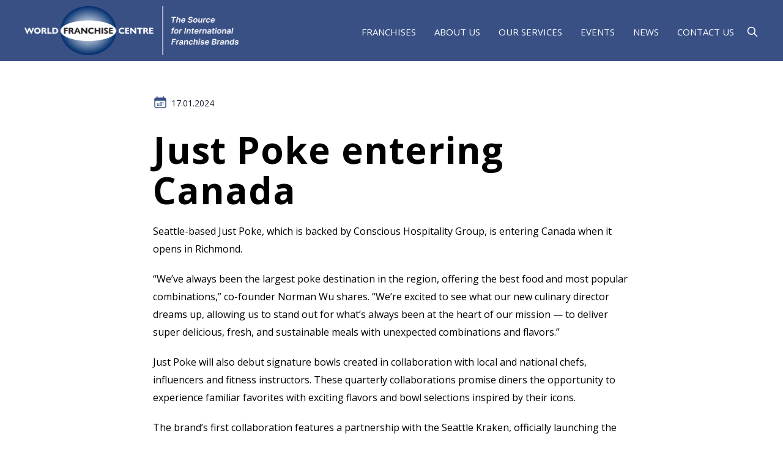

--- FILE ---
content_type: text/html; charset=UTF-8
request_url: https://worldfranchisecentre.com/just-poke-entering-canada/
body_size: 20209
content:
<!doctype html>
<html lang="en-US" class="no-js">
	<head>
		<meta charset="UTF-8">

		<link href="//www.google-analytics.com" rel="dns-prefetch">

		<meta http-equiv="X-UA-Compatible" content="IE=edge,chrome=1">
		<meta name="viewport" content="width=device-width, initial-scale=1.0">


		<title>Just Poke entering Canada</title>
<meta name="dc.title" content="Just Poke entering Canada">
<meta name="dc.description" content="Seattle-based Just Poke, which is backed by Conscious Hospitality Group, is entering Canada when it opens in Richmond.">
<meta name="dc.relation" content="https://worldfranchisecentre.com/just-poke-entering-canada/">
<meta name="dc.source" content="https://worldfranchisecentre.com/">
<meta name="dc.language" content="en_US">
<meta name="description" content="Seattle-based Just Poke, which is backed by Conscious Hospitality Group, is entering Canada when it opens in Richmond.">
<meta name="robots" content="noindex, nofollow">
<meta property="og:url" content="https://worldfranchisecentre.com/just-poke-entering-canada/">
<meta property="og:site_name" content="World Franchise Centre">
<meta property="og:locale" content="en_US">
<meta property="og:type" content="article">
<meta property="article:author" content="">
<meta property="article:publisher" content="">
<meta property="article:section" content="International Franchise News">
<meta property="og:title" content="Just Poke entering Canada">
<meta property="og:description" content="Seattle-based Just Poke, which is backed by Conscious Hospitality Group, is entering Canada when it opens in Richmond.">
<meta property="fb:pages" content="">
<meta property="fb:admins" content="">
<meta property="fb:app_id" content="">
<meta name="twitter:card" content="summary">
<meta name="twitter:site" content="">
<meta name="twitter:creator" content="">
<meta name="twitter:title" content="Just Poke entering Canada">
<meta name="twitter:description" content="Seattle-based Just Poke, which is backed by Conscious Hospitality Group, is entering Canada when it opens in Richmond.">
<link rel='preconnect' href='https://cdn.worldfranchisecentre.com' />
<link rel="alternate" title="oEmbed (JSON)" type="application/json+oembed" href="https://worldfranchisecentre.com/wp-json/oembed/1.0/embed?url=https%3A%2F%2Fworldfranchisecentre.com%2Fjust-poke-entering-canada%2F" />
<link rel="alternate" title="oEmbed (XML)" type="text/xml+oembed" href="https://worldfranchisecentre.com/wp-json/oembed/1.0/embed?url=https%3A%2F%2Fworldfranchisecentre.com%2Fjust-poke-entering-canada%2F&#038;format=xml" />
<style id='wp-img-auto-sizes-contain-inline-css' type='text/css'>
img:is([sizes=auto i],[sizes^="auto," i]){contain-intrinsic-size:3000px 1500px}
/*# sourceURL=wp-img-auto-sizes-contain-inline-css */
</style>
<style id='wp-emoji-styles-inline-css' type='text/css'>

	img.wp-smiley, img.emoji {
		display: inline !important;
		border: none !important;
		box-shadow: none !important;
		height: 1em !important;
		width: 1em !important;
		margin: 0 0.07em !important;
		vertical-align: -0.1em !important;
		background: none !important;
		padding: 0 !important;
	}
/*# sourceURL=wp-emoji-styles-inline-css */
</style>
<style id='wp-block-library-inline-css' type='text/css'>
:root{--wp-block-synced-color:#7a00df;--wp-block-synced-color--rgb:122,0,223;--wp-bound-block-color:var(--wp-block-synced-color);--wp-editor-canvas-background:#ddd;--wp-admin-theme-color:#007cba;--wp-admin-theme-color--rgb:0,124,186;--wp-admin-theme-color-darker-10:#006ba1;--wp-admin-theme-color-darker-10--rgb:0,107,160.5;--wp-admin-theme-color-darker-20:#005a87;--wp-admin-theme-color-darker-20--rgb:0,90,135;--wp-admin-border-width-focus:2px}@media (min-resolution:192dpi){:root{--wp-admin-border-width-focus:1.5px}}.wp-element-button{cursor:pointer}:root .has-very-light-gray-background-color{background-color:#eee}:root .has-very-dark-gray-background-color{background-color:#313131}:root .has-very-light-gray-color{color:#eee}:root .has-very-dark-gray-color{color:#313131}:root .has-vivid-green-cyan-to-vivid-cyan-blue-gradient-background{background:linear-gradient(135deg,#00d084,#0693e3)}:root .has-purple-crush-gradient-background{background:linear-gradient(135deg,#34e2e4,#4721fb 50%,#ab1dfe)}:root .has-hazy-dawn-gradient-background{background:linear-gradient(135deg,#faaca8,#dad0ec)}:root .has-subdued-olive-gradient-background{background:linear-gradient(135deg,#fafae1,#67a671)}:root .has-atomic-cream-gradient-background{background:linear-gradient(135deg,#fdd79a,#004a59)}:root .has-nightshade-gradient-background{background:linear-gradient(135deg,#330968,#31cdcf)}:root .has-midnight-gradient-background{background:linear-gradient(135deg,#020381,#2874fc)}:root{--wp--preset--font-size--normal:16px;--wp--preset--font-size--huge:42px}.has-regular-font-size{font-size:1em}.has-larger-font-size{font-size:2.625em}.has-normal-font-size{font-size:var(--wp--preset--font-size--normal)}.has-huge-font-size{font-size:var(--wp--preset--font-size--huge)}.has-text-align-center{text-align:center}.has-text-align-left{text-align:left}.has-text-align-right{text-align:right}.has-fit-text{white-space:nowrap!important}#end-resizable-editor-section{display:none}.aligncenter{clear:both}.items-justified-left{justify-content:flex-start}.items-justified-center{justify-content:center}.items-justified-right{justify-content:flex-end}.items-justified-space-between{justify-content:space-between}.screen-reader-text{border:0;clip-path:inset(50%);height:1px;margin:-1px;overflow:hidden;padding:0;position:absolute;width:1px;word-wrap:normal!important}.screen-reader-text:focus{background-color:#ddd;clip-path:none;color:#444;display:block;font-size:1em;height:auto;left:5px;line-height:normal;padding:15px 23px 14px;text-decoration:none;top:5px;width:auto;z-index:100000}html :where(.has-border-color){border-style:solid}html :where([style*=border-top-color]){border-top-style:solid}html :where([style*=border-right-color]){border-right-style:solid}html :where([style*=border-bottom-color]){border-bottom-style:solid}html :where([style*=border-left-color]){border-left-style:solid}html :where([style*=border-width]){border-style:solid}html :where([style*=border-top-width]){border-top-style:solid}html :where([style*=border-right-width]){border-right-style:solid}html :where([style*=border-bottom-width]){border-bottom-style:solid}html :where([style*=border-left-width]){border-left-style:solid}html :where(img[class*=wp-image-]){height:auto;max-width:100%}:where(figure){margin:0 0 1em}html :where(.is-position-sticky){--wp-admin--admin-bar--position-offset:var(--wp-admin--admin-bar--height,0px)}@media screen and (max-width:600px){html :where(.is-position-sticky){--wp-admin--admin-bar--position-offset:0px}}

/*# sourceURL=wp-block-library-inline-css */
</style><style id='wp-block-heading-inline-css' type='text/css'>
h1:where(.wp-block-heading).has-background,h2:where(.wp-block-heading).has-background,h3:where(.wp-block-heading).has-background,h4:where(.wp-block-heading).has-background,h5:where(.wp-block-heading).has-background,h6:where(.wp-block-heading).has-background{padding:1.25em 2.375em}h1.has-text-align-left[style*=writing-mode]:where([style*=vertical-lr]),h1.has-text-align-right[style*=writing-mode]:where([style*=vertical-rl]),h2.has-text-align-left[style*=writing-mode]:where([style*=vertical-lr]),h2.has-text-align-right[style*=writing-mode]:where([style*=vertical-rl]),h3.has-text-align-left[style*=writing-mode]:where([style*=vertical-lr]),h3.has-text-align-right[style*=writing-mode]:where([style*=vertical-rl]),h4.has-text-align-left[style*=writing-mode]:where([style*=vertical-lr]),h4.has-text-align-right[style*=writing-mode]:where([style*=vertical-rl]),h5.has-text-align-left[style*=writing-mode]:where([style*=vertical-lr]),h5.has-text-align-right[style*=writing-mode]:where([style*=vertical-rl]),h6.has-text-align-left[style*=writing-mode]:where([style*=vertical-lr]),h6.has-text-align-right[style*=writing-mode]:where([style*=vertical-rl]){rotate:180deg}
/*# sourceURL=https://worldfranchisecentre.com/wp-includes/blocks/heading/style.min.css */
</style>
<style id='wp-block-paragraph-inline-css' type='text/css'>
.is-small-text{font-size:.875em}.is-regular-text{font-size:1em}.is-large-text{font-size:2.25em}.is-larger-text{font-size:3em}.has-drop-cap:not(:focus):first-letter{float:left;font-size:8.4em;font-style:normal;font-weight:100;line-height:.68;margin:.05em .1em 0 0;text-transform:uppercase}body.rtl .has-drop-cap:not(:focus):first-letter{float:none;margin-left:.1em}p.has-drop-cap.has-background{overflow:hidden}:root :where(p.has-background){padding:1.25em 2.375em}:where(p.has-text-color:not(.has-link-color)) a{color:inherit}p.has-text-align-left[style*="writing-mode:vertical-lr"],p.has-text-align-right[style*="writing-mode:vertical-rl"]{rotate:180deg}
/*# sourceURL=https://worldfranchisecentre.com/wp-includes/blocks/paragraph/style.min.css */
</style>
<style id='global-styles-inline-css' type='text/css'>
:root{--wp--preset--aspect-ratio--square: 1;--wp--preset--aspect-ratio--4-3: 4/3;--wp--preset--aspect-ratio--3-4: 3/4;--wp--preset--aspect-ratio--3-2: 3/2;--wp--preset--aspect-ratio--2-3: 2/3;--wp--preset--aspect-ratio--16-9: 16/9;--wp--preset--aspect-ratio--9-16: 9/16;--wp--preset--color--black: #000000;--wp--preset--color--cyan-bluish-gray: #abb8c3;--wp--preset--color--white: #ffffff;--wp--preset--color--pale-pink: #f78da7;--wp--preset--color--vivid-red: #cf2e2e;--wp--preset--color--luminous-vivid-orange: #ff6900;--wp--preset--color--luminous-vivid-amber: #fcb900;--wp--preset--color--light-green-cyan: #7bdcb5;--wp--preset--color--vivid-green-cyan: #00d084;--wp--preset--color--pale-cyan-blue: #8ed1fc;--wp--preset--color--vivid-cyan-blue: #0693e3;--wp--preset--color--vivid-purple: #9b51e0;--wp--preset--gradient--vivid-cyan-blue-to-vivid-purple: linear-gradient(135deg,rgb(6,147,227) 0%,rgb(155,81,224) 100%);--wp--preset--gradient--light-green-cyan-to-vivid-green-cyan: linear-gradient(135deg,rgb(122,220,180) 0%,rgb(0,208,130) 100%);--wp--preset--gradient--luminous-vivid-amber-to-luminous-vivid-orange: linear-gradient(135deg,rgb(252,185,0) 0%,rgb(255,105,0) 100%);--wp--preset--gradient--luminous-vivid-orange-to-vivid-red: linear-gradient(135deg,rgb(255,105,0) 0%,rgb(207,46,46) 100%);--wp--preset--gradient--very-light-gray-to-cyan-bluish-gray: linear-gradient(135deg,rgb(238,238,238) 0%,rgb(169,184,195) 100%);--wp--preset--gradient--cool-to-warm-spectrum: linear-gradient(135deg,rgb(74,234,220) 0%,rgb(151,120,209) 20%,rgb(207,42,186) 40%,rgb(238,44,130) 60%,rgb(251,105,98) 80%,rgb(254,248,76) 100%);--wp--preset--gradient--blush-light-purple: linear-gradient(135deg,rgb(255,206,236) 0%,rgb(152,150,240) 100%);--wp--preset--gradient--blush-bordeaux: linear-gradient(135deg,rgb(254,205,165) 0%,rgb(254,45,45) 50%,rgb(107,0,62) 100%);--wp--preset--gradient--luminous-dusk: linear-gradient(135deg,rgb(255,203,112) 0%,rgb(199,81,192) 50%,rgb(65,88,208) 100%);--wp--preset--gradient--pale-ocean: linear-gradient(135deg,rgb(255,245,203) 0%,rgb(182,227,212) 50%,rgb(51,167,181) 100%);--wp--preset--gradient--electric-grass: linear-gradient(135deg,rgb(202,248,128) 0%,rgb(113,206,126) 100%);--wp--preset--gradient--midnight: linear-gradient(135deg,rgb(2,3,129) 0%,rgb(40,116,252) 100%);--wp--preset--font-size--small: 13px;--wp--preset--font-size--medium: 20px;--wp--preset--font-size--large: 36px;--wp--preset--font-size--x-large: 42px;--wp--preset--spacing--20: 0.44rem;--wp--preset--spacing--30: 0.67rem;--wp--preset--spacing--40: 1rem;--wp--preset--spacing--50: 1.5rem;--wp--preset--spacing--60: 2.25rem;--wp--preset--spacing--70: 3.38rem;--wp--preset--spacing--80: 5.06rem;--wp--preset--shadow--natural: 6px 6px 9px rgba(0, 0, 0, 0.2);--wp--preset--shadow--deep: 12px 12px 50px rgba(0, 0, 0, 0.4);--wp--preset--shadow--sharp: 6px 6px 0px rgba(0, 0, 0, 0.2);--wp--preset--shadow--outlined: 6px 6px 0px -3px rgb(255, 255, 255), 6px 6px rgb(0, 0, 0);--wp--preset--shadow--crisp: 6px 6px 0px rgb(0, 0, 0);}:where(.is-layout-flex){gap: 0.5em;}:where(.is-layout-grid){gap: 0.5em;}body .is-layout-flex{display: flex;}.is-layout-flex{flex-wrap: wrap;align-items: center;}.is-layout-flex > :is(*, div){margin: 0;}body .is-layout-grid{display: grid;}.is-layout-grid > :is(*, div){margin: 0;}:where(.wp-block-columns.is-layout-flex){gap: 2em;}:where(.wp-block-columns.is-layout-grid){gap: 2em;}:where(.wp-block-post-template.is-layout-flex){gap: 1.25em;}:where(.wp-block-post-template.is-layout-grid){gap: 1.25em;}.has-black-color{color: var(--wp--preset--color--black) !important;}.has-cyan-bluish-gray-color{color: var(--wp--preset--color--cyan-bluish-gray) !important;}.has-white-color{color: var(--wp--preset--color--white) !important;}.has-pale-pink-color{color: var(--wp--preset--color--pale-pink) !important;}.has-vivid-red-color{color: var(--wp--preset--color--vivid-red) !important;}.has-luminous-vivid-orange-color{color: var(--wp--preset--color--luminous-vivid-orange) !important;}.has-luminous-vivid-amber-color{color: var(--wp--preset--color--luminous-vivid-amber) !important;}.has-light-green-cyan-color{color: var(--wp--preset--color--light-green-cyan) !important;}.has-vivid-green-cyan-color{color: var(--wp--preset--color--vivid-green-cyan) !important;}.has-pale-cyan-blue-color{color: var(--wp--preset--color--pale-cyan-blue) !important;}.has-vivid-cyan-blue-color{color: var(--wp--preset--color--vivid-cyan-blue) !important;}.has-vivid-purple-color{color: var(--wp--preset--color--vivid-purple) !important;}.has-black-background-color{background-color: var(--wp--preset--color--black) !important;}.has-cyan-bluish-gray-background-color{background-color: var(--wp--preset--color--cyan-bluish-gray) !important;}.has-white-background-color{background-color: var(--wp--preset--color--white) !important;}.has-pale-pink-background-color{background-color: var(--wp--preset--color--pale-pink) !important;}.has-vivid-red-background-color{background-color: var(--wp--preset--color--vivid-red) !important;}.has-luminous-vivid-orange-background-color{background-color: var(--wp--preset--color--luminous-vivid-orange) !important;}.has-luminous-vivid-amber-background-color{background-color: var(--wp--preset--color--luminous-vivid-amber) !important;}.has-light-green-cyan-background-color{background-color: var(--wp--preset--color--light-green-cyan) !important;}.has-vivid-green-cyan-background-color{background-color: var(--wp--preset--color--vivid-green-cyan) !important;}.has-pale-cyan-blue-background-color{background-color: var(--wp--preset--color--pale-cyan-blue) !important;}.has-vivid-cyan-blue-background-color{background-color: var(--wp--preset--color--vivid-cyan-blue) !important;}.has-vivid-purple-background-color{background-color: var(--wp--preset--color--vivid-purple) !important;}.has-black-border-color{border-color: var(--wp--preset--color--black) !important;}.has-cyan-bluish-gray-border-color{border-color: var(--wp--preset--color--cyan-bluish-gray) !important;}.has-white-border-color{border-color: var(--wp--preset--color--white) !important;}.has-pale-pink-border-color{border-color: var(--wp--preset--color--pale-pink) !important;}.has-vivid-red-border-color{border-color: var(--wp--preset--color--vivid-red) !important;}.has-luminous-vivid-orange-border-color{border-color: var(--wp--preset--color--luminous-vivid-orange) !important;}.has-luminous-vivid-amber-border-color{border-color: var(--wp--preset--color--luminous-vivid-amber) !important;}.has-light-green-cyan-border-color{border-color: var(--wp--preset--color--light-green-cyan) !important;}.has-vivid-green-cyan-border-color{border-color: var(--wp--preset--color--vivid-green-cyan) !important;}.has-pale-cyan-blue-border-color{border-color: var(--wp--preset--color--pale-cyan-blue) !important;}.has-vivid-cyan-blue-border-color{border-color: var(--wp--preset--color--vivid-cyan-blue) !important;}.has-vivid-purple-border-color{border-color: var(--wp--preset--color--vivid-purple) !important;}.has-vivid-cyan-blue-to-vivid-purple-gradient-background{background: var(--wp--preset--gradient--vivid-cyan-blue-to-vivid-purple) !important;}.has-light-green-cyan-to-vivid-green-cyan-gradient-background{background: var(--wp--preset--gradient--light-green-cyan-to-vivid-green-cyan) !important;}.has-luminous-vivid-amber-to-luminous-vivid-orange-gradient-background{background: var(--wp--preset--gradient--luminous-vivid-amber-to-luminous-vivid-orange) !important;}.has-luminous-vivid-orange-to-vivid-red-gradient-background{background: var(--wp--preset--gradient--luminous-vivid-orange-to-vivid-red) !important;}.has-very-light-gray-to-cyan-bluish-gray-gradient-background{background: var(--wp--preset--gradient--very-light-gray-to-cyan-bluish-gray) !important;}.has-cool-to-warm-spectrum-gradient-background{background: var(--wp--preset--gradient--cool-to-warm-spectrum) !important;}.has-blush-light-purple-gradient-background{background: var(--wp--preset--gradient--blush-light-purple) !important;}.has-blush-bordeaux-gradient-background{background: var(--wp--preset--gradient--blush-bordeaux) !important;}.has-luminous-dusk-gradient-background{background: var(--wp--preset--gradient--luminous-dusk) !important;}.has-pale-ocean-gradient-background{background: var(--wp--preset--gradient--pale-ocean) !important;}.has-electric-grass-gradient-background{background: var(--wp--preset--gradient--electric-grass) !important;}.has-midnight-gradient-background{background: var(--wp--preset--gradient--midnight) !important;}.has-small-font-size{font-size: var(--wp--preset--font-size--small) !important;}.has-medium-font-size{font-size: var(--wp--preset--font-size--medium) !important;}.has-large-font-size{font-size: var(--wp--preset--font-size--large) !important;}.has-x-large-font-size{font-size: var(--wp--preset--font-size--x-large) !important;}
/*# sourceURL=global-styles-inline-css */
</style>

<style id='classic-theme-styles-inline-css' type='text/css'>
/*! This file is auto-generated */
.wp-block-button__link{color:#fff;background-color:#32373c;border-radius:9999px;box-shadow:none;text-decoration:none;padding:calc(.667em + 2px) calc(1.333em + 2px);font-size:1.125em}.wp-block-file__button{background:#32373c;color:#fff;text-decoration:none}
/*# sourceURL=/wp-includes/css/classic-themes.min.css */
</style>
<link rel='stylesheet' id='editorskit-frontend-css' href='https://worldfranchisecentre.com/wp-content/plugins/block-options/build/style.build.css?ver=new' media='all' />
<link rel='stylesheet' id='contact-form-7-css' href='https://worldfranchisecentre.com/wp-content/plugins/contact-form-7/includes/css/styles.css?ver=6.1.4' media='all' />
<link rel='stylesheet' id='maincss-css' href='https://cdn.worldfranchisecentre.com/wp-content/themes/wfc-theme/style.css?ver=1.0' media='all' />
<link rel='stylesheet' id='fontawesome-css' href='https://cdn.worldfranchisecentre.com/wp-content/themes/wfc-theme/assets/css/fontawesome-all.min.css?ver=1.0' media='all' />
<link rel='stylesheet' id='swipercss-css' href='https://cdn.worldfranchisecentre.com/wp-content/themes/wfc-theme/assets/css/swiper.min.css?ver=1.0' media='all' />
<link rel='stylesheet' id='flags-css' href='https://cdn.worldfranchisecentre.com/wp-content/themes/wfc-theme/assets/flags/flag-icons.min.css?ver=1.0' media='all' />
<script type="text/javascript" src="https://cdn.worldfranchisecentre.com/wp-includes/js/jquery/jquery.min.js?ver=3.7.1" id="jquery-core-js"></script>
<script type="text/javascript" src="https://cdn.worldfranchisecentre.com/wp-includes/js/jquery/jquery-migrate.min.js?ver=3.4.1" id="jquery-migrate-js"></script>
<script type="text/javascript" src="https://cdn.worldfranchisecentre.com/wp-content/themes/wfc-theme/assets/js/scripts.js?ver=1.0.0" id="customscripts-js"></script>
<script type="text/javascript" src="https://cdn.worldfranchisecentre.com/wp-content/themes/wfc-theme/assets/js/swiper.min.js?ver=1.0.0" id="swiper-js"></script>
<link rel="https://api.w.org/" href="https://worldfranchisecentre.com/wp-json/" /><link rel="alternate" title="JSON" type="application/json" href="https://worldfranchisecentre.com/wp-json/wp/v2/posts/4704" /><script type="text/javascript">
    (function(c,l,a,r,i,t,y){
        c[a]=c[a]||function(){(c[a].q=c[a].q||[]).push(arguments)};
        t=l.createElement(r);t.async=1;t.src="https://www.clarity.ms/tag/"+i;
        y=l.getElementsByTagName(r)[0];y.parentNode.insertBefore(t,y);
    })(window, document, "clarity", "script", "i7d5o0voow");
</script><link rel="icon" href="https://cdn.worldfranchisecentre.com/wp-content/uploads/2023/04/wfc-favicon-150x150.webp" sizes="32x32" />
<link rel="icon" href="https://cdn.worldfranchisecentre.com/wp-content/uploads/2023/04/wfc-favicon.png" sizes="192x192" />
<link rel="apple-touch-icon" href="https://cdn.worldfranchisecentre.com/wp-content/uploads/2023/04/wfc-favicon.png" />
<meta name="msapplication-TileImage" content="https://cdn.worldfranchisecentre.com/wp-content/uploads/2023/04/wfc-favicon.png" />

<script async src='https://www.googletagmanager.com/gtag/js?id=G-NGXE6C8TE9'></script><script>
window.dataLayer = window.dataLayer || [];
function gtag(){dataLayer.push(arguments);}gtag('js', new Date());
gtag('set', 'cookie_domain', 'auto');
gtag('set', 'cookie_flags', 'SameSite=None;Secure');
window.addEventListener('load', function () {
        var links = document.querySelectorAll('a');
        for (let i = 0; i < links.length; i++) {
            links[i].addEventListener('click', function(e) {
                var n = this.href.includes('tel:');
                if (n === true) {
                    gtag('event', 'click', {'event_category': 'phone','event_label' : this.href.slice(4)});
                }
            });
        }
    });
 gtag('config', 'G-NGXE6C8TE9' , {});

</script>

<!-- Google Tag Manager -->
<script>(function(w,d,s,l,i){w[l]=w[l]||[];w[l].push({'gtm.start':
new Date().getTime(),event:'gtm.js'});var f=d.getElementsByTagName(s)[0],
j=d.createElement(s),dl=l!='dataLayer'?'&l='+l:'';j.async=true;j.src=
'https://www.googletagmanager.com/gtm.js?id='+i+dl;f.parentNode.insertBefore(j,f);
})(window,document,'script','dataLayer','GTM-P3MJ9CHG');</script>
<!-- End Google Tag Manager -->

<link rel="preconnect" href="https://fonts.googleapis.com"><link rel="preconnect" href="https://fonts.gstatic.com" crossorigin><link href="https://fonts.googleapis.com/css2?family=Open+Sans&family=Ubuntu:wght@500;700&display=swap" rel="stylesheet">
		

		<link
  rel="stylesheet"
  href="https://cdn.jsdelivr.net/gh/lipis/flag-icons@6.6.6/css/flag-icons.min.css"
/>
<style>
.fi {
	border: 1px solid #8080802e !important;
}

		</style>
	</head>
	<body class="wp-singular post-template-default single single-post postid-4704 single-format-standard wp-custom-logo wp-theme-wfc-theme just-poke-entering-canada">

		<!-- wrapper -->
		<div class="wrapper">

						<!-- header -->
			<header id="header" class="header " role="banner">
				<div class="container flex flex-vertical-center header-main">
					<!-- logo -->
					<div class="logo">
						<a href="https://worldfranchisecentre.com/" class="custom-logo-link" rel="home"><img width="707" height="160" src="https://cdn.worldfranchisecentre.com/wp-content/uploads/2023/07/Logo-v1-1.png" class="custom-logo" alt="World Franchise Centre" decoding="async" fetchpriority="high" /></a>					</div>
					<!-- /logo -->
					
				
						<div class="mob-menu-bar">

							<div>
								<div class="bar1"></div>
								<div class="bar2"></div>
								<div class="bar3"></div>
							</div>						
						</div>						
			
						<!-- nav -->
						<nav class="nav" role="navigation">
							<ul id="menu-main-menu" class="menu"><li id="menu-item-1406" class="mega-menu menu-item menu-item-type-custom menu-item-object-custom menu-item-has-children menu-item-1406"><a href="javascript:void(0);">Franchises</a>
<div class='sub-menu-wrap'><ul class='sub-menu'>
	<li id="menu-item-1827" class="menu-item menu-item-type-custom menu-item-object-custom menu-item-1827"><a href="https://worldfranchisecentre.com/franchise-category/fb/">F&#038;B</a>	<li id="menu-item-1828" class="menu-item menu-item-type-custom menu-item-object-custom menu-item-1828"><a href="https://worldfranchisecentre.com/franchise-category/services/">Services</a>	<li id="menu-item-1829" class="menu-item menu-item-type-custom menu-item-object-custom menu-item-1829"><a href="https://worldfranchisecentre.com/franchise-category/new-franchises/">New Franchise Listings</a></ul></div>
<div class="sub-menu-wrap"><ul class="sub-menu"><li class="child-item" style="background:url(https://cdn.worldfranchisecentre.com/wp-content/uploads/2023/05/Franchise_dropdown-FB-1000x498.webp) no-repeat"><a  href="https://worldfranchisecentre.com/franchise-category/fb/">F&amp;B</a></li><li class="child-item" style="background:url(https://cdn.worldfranchisecentre.com/wp-content/uploads/2023/05/Franchise_dropdown-SERVICE-1000x498.webp) no-repeat"><a  href="https://worldfranchisecentre.com/franchise-category/services/">Services &amp; Retail</a></li><li class="child-item" style="background:url(https://cdn.worldfranchisecentre.com/wp-content/uploads/2023/05/Franchise_dropdown-NEW-FRANCHISES-1000x498.webp) no-repeat"><a  href="https://worldfranchisecentre.com/franchise-category/new-franchises/">New Franchise Listings</a></li></ul></div></li>
<li id="menu-item-1408" class="menu-item menu-item-type-post_type menu-item-object-page menu-item-1408"><a href="https://worldfranchisecentre.com/about-us/">About Us</a><li id="menu-item-1411" class="menu-item menu-item-type-post_type menu-item-object-page menu-item-1411"><a href="https://worldfranchisecentre.com/our-services/">Our Services</a><li id="menu-item-1410" class="menu-item menu-item-type-post_type menu-item-object-page menu-item-1410"><a href="https://worldfranchisecentre.com/events/">Events</a><li id="menu-item-2550" class="menu-item menu-item-type-post_type menu-item-object-page current_page_parent menu-item-2550"><a href="https://worldfranchisecentre.com/latest-news/">News</a><li id="menu-item-1409" class="menu-item menu-item-type-post_type menu-item-object-page menu-item-1409"><a href="https://worldfranchisecentre.com/contact-us/">Contact us</a></ul>						</nav>
						<!-- /nav -->

						<svg class="search-trigger" width="20px" height="20px" viewBox="0 0 24 24" fill="none" xmlns="http://www.w3.org/2000/svg">
						<path d="M15 15L21 21" stroke="#fff" stroke-width="2" stroke-linecap="round" stroke-linejoin="round"/>
						<path d="M17 10C17 13.866 13.866 17 10 17C6.13401 17 3 13.866 3 10C3 6.13401 6.13401 3 10 3C13.866 3 17 6.13401 17 10Z" stroke="#fff" stroke-width="2"/>
						</svg>
				     

				     <form class="search" method="get" action="https://worldfranchisecentre.com" role="search">
						<input class="search-input" type="search" name="s" placeholder="To search Franchises, type and hit enter.">
						<input type="hidden" name="post_type" value="franchise">
						<button class="search-submit" type="submit" role="button">
							<svg width="20px" height="20px" viewBox="0 0 24 24" fill="none" xmlns="http://www.w3.org/2000/svg">
						<path d="M15 15L21 21" stroke="#fff" stroke-width="2" stroke-linecap="round" stroke-linejoin="round"/>
						<path d="M17 10C17 13.866 13.866 17 10 17C6.13401 17 3 13.866 3 10C3 6.13401 6.13401 3 10 3C13.866 3 17 6.13401 17 10Z" stroke="#fff" stroke-width="2"/>
						</svg>
						</button>
					</form>
				</div><!-- /container -->
			</header>
			<!-- /header -->
			


			<div class="body-content"><div class="single-content page-section">
<div class="container">
    </div>


<div class="container-narrow">
	<span class="date"><svg width="24" height="24" viewBox="0 0 24 24" fill="none" xmlns="http://www.w3.org/2000/svg">
<path d="M12.75 12.75C12.75 12.9489 12.671 13.1397 12.5303 13.2803C12.3897 13.421 12.1989 13.5 12 13.5C11.8011 13.5 11.6103 13.421 11.4697 13.2803C11.329 13.1397 11.25 12.9489 11.25 12.75C11.25 12.5511 11.329 12.3603 11.4697 12.2197C11.6103 12.079 11.8011 12 12 12C12.1989 12 12.3897 12.079 12.5303 12.2197C12.671 12.3603 12.75 12.5511 12.75 12.75ZM7.5 15.75C7.69891 15.75 7.88968 15.671 8.03033 15.5303C8.17098 15.3897 8.25 15.1989 8.25 15C8.25 14.8011 8.17098 14.6103 8.03033 14.4697C7.88968 14.329 7.69891 14.25 7.5 14.25C7.30109 14.25 7.11032 14.329 6.96967 14.4697C6.82902 14.6103 6.75 14.8011 6.75 15C6.75 15.1989 6.82902 15.3897 6.96967 15.5303C7.11032 15.671 7.30109 15.75 7.5 15.75ZM8.25 17.25C8.25 17.4489 8.17098 17.6397 8.03033 17.7803C7.88968 17.921 7.69891 18 7.5 18C7.30109 18 7.11032 17.921 6.96967 17.7803C6.82902 17.6397 6.75 17.4489 6.75 17.25C6.75 17.0511 6.82902 16.8603 6.96967 16.7197C7.11032 16.579 7.30109 16.5 7.5 16.5C7.69891 16.5 7.88968 16.579 8.03033 16.7197C8.17098 16.8603 8.25 17.0511 8.25 17.25ZM9.75 15.75C9.94891 15.75 10.1397 15.671 10.2803 15.5303C10.421 15.3897 10.5 15.1989 10.5 15C10.5 14.8011 10.421 14.6103 10.2803 14.4697C10.1397 14.329 9.94891 14.25 9.75 14.25C9.55109 14.25 9.36032 14.329 9.21967 14.4697C9.07902 14.6103 9 14.8011 9 15C9 15.1989 9.07902 15.3897 9.21967 15.5303C9.36032 15.671 9.55109 15.75 9.75 15.75ZM10.5 17.25C10.5 17.4489 10.421 17.6397 10.2803 17.7803C10.1397 17.921 9.94891 18 9.75 18C9.55109 18 9.36032 17.921 9.21967 17.7803C9.07902 17.6397 9 17.4489 9 17.25C9 17.0511 9.07902 16.8603 9.21967 16.7197C9.36032 16.579 9.55109 16.5 9.75 16.5C9.94891 16.5 10.1397 16.579 10.2803 16.7197C10.421 16.8603 10.5 17.0511 10.5 17.25ZM12 15.75C12.1989 15.75 12.3897 15.671 12.5303 15.5303C12.671 15.3897 12.75 15.1989 12.75 15C12.75 14.8011 12.671 14.6103 12.5303 14.4697C12.3897 14.329 12.1989 14.25 12 14.25C11.8011 14.25 11.6103 14.329 11.4697 14.4697C11.329 14.6103 11.25 14.8011 11.25 15C11.25 15.1989 11.329 15.3897 11.4697 15.5303C11.6103 15.671 11.8011 15.75 12 15.75ZM12.75 17.25C12.75 17.4489 12.671 17.6397 12.5303 17.7803C12.3897 17.921 12.1989 18 12 18C11.8011 18 11.6103 17.921 11.4697 17.7803C11.329 17.6397 11.25 17.4489 11.25 17.25C11.25 17.0511 11.329 16.8603 11.4697 16.7197C11.6103 16.579 11.8011 16.5 12 16.5C12.1989 16.5 12.3897 16.579 12.5303 16.7197C12.671 16.8603 12.75 17.0511 12.75 17.25ZM14.25 15.75C14.4489 15.75 14.6397 15.671 14.7803 15.5303C14.921 15.3897 15 15.1989 15 15C15 14.8011 14.921 14.6103 14.7803 14.4697C14.6397 14.329 14.4489 14.25 14.25 14.25C14.0511 14.25 13.8603 14.329 13.7197 14.4697C13.579 14.6103 13.5 14.8011 13.5 15C13.5 15.1989 13.579 15.3897 13.7197 15.5303C13.8603 15.671 14.0511 15.75 14.25 15.75ZM15 17.25C15 17.4489 14.921 17.6397 14.7803 17.7803C14.6397 17.921 14.4489 18 14.25 18C14.0511 18 13.8603 17.921 13.7197 17.7803C13.579 17.6397 13.5 17.4489 13.5 17.25C13.5 17.0511 13.579 16.8603 13.7197 16.7197C13.8603 16.579 14.0511 16.5 14.25 16.5C14.4489 16.5 14.6397 16.579 14.7803 16.7197C14.921 16.8603 15 17.0511 15 17.25ZM16.5 15.75C16.6989 15.75 16.8897 15.671 17.0303 15.5303C17.171 15.3897 17.25 15.1989 17.25 15C17.25 14.8011 17.171 14.6103 17.0303 14.4697C16.8897 14.329 16.6989 14.25 16.5 14.25C16.3011 14.25 16.1103 14.329 15.9697 14.4697C15.829 14.6103 15.75 14.8011 15.75 15C15.75 15.1989 15.829 15.3897 15.9697 15.5303C16.1103 15.671 16.3011 15.75 16.5 15.75ZM15 12.75C15 12.9489 14.921 13.1397 14.7803 13.2803C14.6397 13.421 14.4489 13.5 14.25 13.5C14.0511 13.5 13.8603 13.421 13.7197 13.2803C13.579 13.1397 13.5 12.9489 13.5 12.75C13.5 12.5511 13.579 12.3603 13.7197 12.2197C13.8603 12.079 14.0511 12 14.25 12C14.4489 12 14.6397 12.079 14.7803 12.2197C14.921 12.3603 15 12.5511 15 12.75ZM16.5 13.5C16.6989 13.5 16.8897 13.421 17.0303 13.2803C17.171 13.1397 17.25 12.9489 17.25 12.75C17.25 12.5511 17.171 12.3603 17.0303 12.2197C16.8897 12.079 16.6989 12 16.5 12C16.3011 12 16.1103 12.079 15.9697 12.2197C15.829 12.3603 15.75 12.5511 15.75 12.75C15.75 12.9489 15.829 13.1397 15.9697 13.2803C16.1103 13.421 16.3011 13.5 16.5 13.5Z" fill="#395085"/>
<path fill-rule="evenodd" clip-rule="evenodd" d="M6.75 2.25C6.94891 2.25 7.13968 2.32902 7.28033 2.46967C7.42098 2.61032 7.5 2.80109 7.5 3V4.5H16.5V3C16.5 2.80109 16.579 2.61032 16.7197 2.46967C16.8603 2.32902 17.0511 2.25 17.25 2.25C17.4489 2.25 17.6397 2.32902 17.7803 2.46967C17.921 2.61032 18 2.80109 18 3V4.5H18.75C19.5456 4.5 20.3087 4.81607 20.8713 5.37868C21.4339 5.94129 21.75 6.70435 21.75 7.5V18.75C21.75 19.5456 21.4339 20.3087 20.8713 20.8713C20.3087 21.4339 19.5456 21.75 18.75 21.75H5.25C4.45435 21.75 3.69129 21.4339 3.12868 20.8713C2.56607 20.3087 2.25 19.5456 2.25 18.75V7.5C2.25 6.70435 2.56607 5.94129 3.12868 5.37868C3.69129 4.81607 4.45435 4.5 5.25 4.5H6V3C6 2.80109 6.07902 2.61032 6.21967 2.46967C6.36032 2.32902 6.55109 2.25 6.75 2.25ZM20.25 11.25C20.25 10.8522 20.092 10.4706 19.8107 10.1893C19.5294 9.90804 19.1478 9.75 18.75 9.75H5.25C4.85218 9.75 4.47064 9.90804 4.18934 10.1893C3.90804 10.4706 3.75 10.8522 3.75 11.25V18.75C3.75 19.1478 3.90804 19.5294 4.18934 19.8107C4.47064 20.092 4.85218 20.25 5.25 20.25H18.75C19.1478 20.25 19.5294 20.092 19.8107 19.8107C20.092 19.5294 20.25 19.1478 20.25 18.75V11.25Z" fill="#395085"/>
</svg> 17.01.2024</span>



	<h1 class="animated fadeInUp">Just Poke entering Canada</h1> 
	
		<!-- article -->
		<article id="post-4704" class="post-4704 post type-post status-publish format-standard hentry category-franchise-news">
			<div class="gutenberg">
<p></p>



<p>Seattle-based Just Poke, which is backed by Conscious Hospitality Group, is entering Canada when it opens in Richmond.</p>



<p>&#8220;We&#8217;ve always been the largest poke destination in the region, offering the best food and most popular combinations,&#8221; co-founder Norman Wu shares. &#8220;We&#8217;re excited to see what our new culinary director dreams up, allowing us to stand out for what&#8217;s always been at the heart of our mission — to deliver super delicious, fresh, and sustainable meals with unexpected combinations and flavors.&#8221;</p>



<p>Just Poke will also debut signature bowls created in collaboration with local and national chefs, influencers and fitness instructors. These quarterly collaborations promise diners the opportunity to experience familiar favorites with exciting flavors and bowl selections inspired by their icons.</p>



<p>The brand&#8217;s first collaboration features a partnership with the Seattle Kraken, officially launching the Kraken Bento with rotating chef-inspired quarterly specials, including signature poke, Kraken rice and sides.</p>



<p>Founded by Seattle natives Danny Brawer and Norman Wu, Just Poke has over 35 locations throughout Western Washington and beyond.</p>



<p></p>



<p>SOURCE: <a href="https://www.fastcasual.com/news/just-poke-entering-canada/?utm_source=ROD&amp;utm_medium=email&amp;utm_campaign=EMNA&amp;utm_content=2024-01-15" target="_blank" aria-label=" (opens in a new tab)" rel="noreferrer noopener nofollow" class="ek-link">Fastcasual.com</a></p>
</div>
		</article>
		<!-- /article -->

		</div>
</div>
<div class='related-posts'><div class='container'><div class='row'><div class='col12'><h2 class='text-center'>Similar articles</h2></div>	<div class="col3">
	<a href="https://worldfranchisecentre.com/jollibee-scales-philippine-supply-chain-amidst-2027-us-listing-plan/" title="Jollibee scales Philippine supply chain amidst 2027 US listing plan">
				<div class="post-loop-content">
		<h3>Jollibee scales Philippine supply chain amidst 2027 US listing plan</h3>
		<span class="excerpt">Multi-brand infrastructure project strengthens the group&#8217;s position in its home market.&nbsp; Jollibee Group opened its first multi-brand commissary in Danao, Cebu to support its expansion across the Visayas and Mindanao regions in the Philippines.&nbsp; The commissary will supply key ingredients and products for the group’s major brands, including Jollibee, Chowking, Mang&nbsp;Inasal, Greenwich, Red Ribbon, and...</span>
		</div>
	</a>
</div>
	<div class="col3">
	<a href="https://worldfranchisecentre.com/emirates-leisure-retail-and-enoc-group-partner-to-serve-costa-coffee-at-enocs-zoom-stores/" title="Emirates Leisure Retail and ENOC Group partner to serve Costa Coffee at ENOC’s ZOOM stores ">
				<div class="post-loop-content">
		<h3>Emirates Leisure Retail and ENOC Group partner to serve Costa Coffee at ENOC’s ZOOM stores </h3>
		<span class="excerpt">Costa Coffee now available at ZOOM stores across 16 ENOC service stations  Dubai, UAE –&nbsp;Emirates Leisure Retail (ELR), the master franchisee of Costa Coffee in the UAE, is proud to announce a two-year partnership with ENOC’s ZOOM convenience stores; to bring the&nbsp;We’re&nbsp;Serving Costa Coffee concept to a selection of hand-picked sites. The collaboration responds to...</span>
		</div>
	</a>
</div>
	<div class="col3">
	<a href="https://worldfranchisecentre.com/smash-burger-and-hot-chicken-qsr-chain-to-take-14-store-portfolio-to-new-heights-with-international-franchise-development-plan/" title="Smash Burger and Hot Chicken QSR Chain Targets Global Growth with Franchise Expansion Plan">
				<div class="post-loop-content">
		<h3>Smash Burger and Hot Chicken QSR Chain Targets Global Growth with Franchise Expansion Plan</h3>
		<span class="excerpt">Smacks Burgers&nbsp;has partnered with global franchise advisory firm&nbsp;Presman &amp; Colard&nbsp;to support its franchise expansion plans across the UK and the Middle East, as the brand targets accelerated growth.&nbsp; Founded in 2021, Smacks has expanded to 14 locations across the UK, building a strong and loyal customer base. The brand has become well known for its bold, colourful restaurant...</span>
		</div>
	</a>
</div>
	<div class="col3">
	<a href="https://worldfranchisecentre.com/kudu-launches-first-international-franchise-in-kuwait/" title="KUDU launches its first international franchise in Kuwait">
				<div class="post-loop-content">
		<h3>KUDU launches its first international franchise in Kuwait</h3>
		<span class="excerpt">A strategic milestone supporting regional and global expansion of a leading Saudi brand&nbsp; KUDU, the leading Saudi quick-service restaurant (QSR) brand, has announced the opening of its first franchise outside the Kingdom of Saudi Arabia, marking its official international debut in Kuwait.&nbsp; The new restaurant is&nbsp;located&nbsp;at Al-Kout Mall in the&nbsp;Fahaheel&nbsp;area, after granting the franchise rights...</span>
		</div>
	</a>
</div>
</div></div></div>				</div>
				<!-- /body-content -->
				</div>
				<!-- /wrapper -->
			
				
				<style type="text/css">@import url("https://groot.mailerlite.com/assets/plugins/groot/modules/includes/groot_fonts/import.css?version=1658933");</style>
    <style type="text/css">
    /* LOADER */
    .ml-form-embedSubmitLoad {
      display: inline-block;
      width: 20px;
      height: 20px;
    }

    .g-recaptcha {
    transform: scale(1);
    -webkit-transform: scale(1);
    transform-origin: 0 0;
    -webkit-transform-origin: 0 0;
    height: ;
    }

    .sr-only {
      position: absolute;
      width: 1px;
      height: 1px;
      padding: 0;
      margin: -1px;
      overflow: hidden;
      clip: rect(0,0,0,0);
      border: 0;
    }

    .ml-form-embedSubmitLoad:after {
      content: " ";
      display: block;
      width: 11px;
      height: 11px;
      margin: 1px;
      border-radius: 50%;
      border: 4px solid #fff;
    border-color: #ffffff #ffffff #ffffff transparent;
    animation: ml-form-embedSubmitLoad 1.2s linear infinite;
    }
    @keyframes ml-form-embedSubmitLoad {
      0% {
      transform: rotate(0deg);
      }
      100% {
      transform: rotate(360deg);
      }
    }
      #mlb2-1026720.ml-form-embedContainer {
        box-sizing: border-box;
        display: table;
        margin: 0 auto;

      }
      #mlb2-1026720.ml-form-embedContainer h4,
      #mlb2-1026720.ml-form-embedContainer p,
      #mlb2-1026720.ml-form-embedContainer span,
      #mlb2-1026720.ml-form-embedContainer button {
        text-transform: none !important;
        letter-spacing: normal !important;
      }
      #mlb2-1026720.ml-form-embedContainer .ml-form-embedWrapper {
        background-color: ;
        
        border-width: 0px;
        border-color: transparent;
        border-radius: 4px;
        border-style: solid;
        box-sizing: border-box;
        display: inline-block !important;
        margin: 0;
        padding: 0;
        position: relative;
              }
      #mlb2-1026720.ml-form-embedContainer .ml-form-embedWrapper.embedPopup,
      #mlb2-1026720.ml-form-embedContainer .ml-form-embedWrapper.embedDefault { width: 400px; }
      #mlb2-1026720.ml-form-embedContainer .ml-form-embedWrapper.embedForm { max-width: 400px; width: 100%; }
      #mlb2-1026720.ml-form-embedContainer .ml-form-align-left { text-align: left; }
      #mlb2-1026720.ml-form-embedContainer .ml-form-align-center { text-align: center; }
      #mlb2-1026720.ml-form-embedContainer .ml-form-align-default { display: table-cell !important; vertical-align: middle !important; text-align: center !important; }
      #mlb2-1026720.ml-form-embedContainer .ml-form-align-right { text-align: right; }
      #mlb2-1026720.ml-form-embedContainer .ml-form-embedWrapper .ml-form-embedHeader img {
        border-top-left-radius: 4px;
        border-top-right-radius: 4px;
        height: auto;
        margin: 0 auto !important;
        max-width: 100%;
        width: undefinedpx;
      }
      #mlb2-1026720.ml-form-embedContainer .ml-form-embedWrapper .ml-form-embedBody,
      #mlb2-1026720.ml-form-embedContainer .ml-form-embedWrapper .ml-form-successBody {
        padding: 20px 20px 0 20px;
      }
      #mlb2-1026720.ml-form-embedContainer .ml-form-embedWrapper .ml-form-embedBody.ml-form-embedBodyHorizontal {
        padding-bottom: 0;
      }
      #mlb2-1026720.ml-form-embedContainer .ml-form-embedWrapper .ml-form-embedBody .ml-form-embedContent,
      #mlb2-1026720.ml-form-embedContainer .ml-form-embedWrapper .ml-form-successBody .ml-form-successContent {
        text-align: left;
        margin: 0 0 20px 0;
      }
      #mlb2-1026720.ml-form-embedContainer .ml-form-embedWrapper .ml-form-embedBody .ml-form-embedContent h4,
      #mlb2-1026720.ml-form-embedContainer .ml-form-embedWrapper .ml-form-successBody .ml-form-successContent h4 {
        color: #000000;
        font-family: 'Open Sans', Arial, Helvetica, sans-serif;
        font-size: 30px;
        font-weight: 400;
        margin: 0 0 10px 0;
        text-align: left;
        word-break: break-word;
      }
      #mlb2-1026720.ml-form-embedContainer .ml-form-embedWrapper .ml-form-embedBody .ml-form-embedContent p,
      #mlb2-1026720.ml-form-embedContainer .ml-form-embedWrapper .ml-form-successBody .ml-form-successContent p {
        color: #0f3473;
        font-family: 'Open Sans', Arial, Helvetica, sans-serif;
        font-size: 14px;
        font-weight: 400;
        line-height: 20px;
        margin: 0 0 10px 0;
        text-align: left;
      }
      #mlb2-1026720.ml-form-embedContainer .ml-form-embedWrapper .ml-form-embedBody .ml-form-embedContent ul,
      #mlb2-1026720.ml-form-embedContainer .ml-form-embedWrapper .ml-form-embedBody .ml-form-embedContent ol,
      #mlb2-1026720.ml-form-embedContainer .ml-form-embedWrapper .ml-form-successBody .ml-form-successContent ul,
      #mlb2-1026720.ml-form-embedContainer .ml-form-embedWrapper .ml-form-successBody .ml-form-successContent ol {
        color: #0f3473;
        font-family: 'Open Sans', Arial, Helvetica, sans-serif;
        font-size: 14px;
      }
      #mlb2-1026720.ml-form-embedContainer .ml-form-embedWrapper .ml-form-embedBody .ml-form-embedContent ol ol,
      #mlb2-1026720.ml-form-embedContainer .ml-form-embedWrapper .ml-form-successBody .ml-form-successContent ol ol {
        list-style-type: lower-alpha;
      }
      #mlb2-1026720.ml-form-embedContainer .ml-form-embedWrapper .ml-form-embedBody .ml-form-embedContent ol ol ol,
      #mlb2-1026720.ml-form-embedContainer .ml-form-embedWrapper .ml-form-successBody .ml-form-successContent ol ol ol {
        list-style-type: lower-roman;
      }
      #mlb2-1026720.ml-form-embedContainer .ml-form-embedWrapper .ml-form-embedBody .ml-form-embedContent p a,
      #mlb2-1026720.ml-form-embedContainer .ml-form-embedWrapper .ml-form-successBody .ml-form-successContent p a {
        color: #000000;
        text-decoration: underline;
      }

      #mlb2-1026720.ml-form-embedContainer .ml-form-embedWrapper .ml-block-form .ml-field-group {
        text-align: left!important;
      }

      #mlb2-1026720.ml-form-embedContainer .ml-form-embedWrapper .ml-block-form .ml-field-group label {
        margin-bottom: 5px;
        color: #333333;
        font-size: 14px;
        font-family: 'Open Sans', Arial, Helvetica, sans-serif;
        font-weight: bold; font-style: normal; text-decoration: none;;
        display: inline-block;
        line-height: 20px;
      }
      #mlb2-1026720.ml-form-embedContainer .ml-form-embedWrapper .ml-form-embedBody .ml-form-embedContent p:last-child,
      #mlb2-1026720.ml-form-embedContainer .ml-form-embedWrapper .ml-form-successBody .ml-form-successContent p:last-child {
        margin: 0;
      }
      #mlb2-1026720.ml-form-embedContainer .ml-form-embedWrapper .ml-form-embedBody form {
        margin: 0;
        width: 100%;
      }
      #mlb2-1026720.ml-form-embedContainer .ml-form-embedWrapper .ml-form-embedBody .ml-form-formContent,
      #mlb2-1026720.ml-form-embedContainer .ml-form-embedWrapper .ml-form-embedBody .ml-form-checkboxRow {
        margin: 0 0 20px 0;
        width: 100%;
      }
      #mlb2-1026720.ml-form-embedContainer .ml-form-embedWrapper .ml-form-embedBody .ml-form-checkboxRow {
        float: left;
      }
      #mlb2-1026720.ml-form-embedContainer .ml-form-embedWrapper .ml-form-embedBody .ml-form-formContent.horozintalForm {
        margin: 0;
        padding: 0 0 20px 0;
        width: 100%;
        height: auto;
        float: left;
      }
      #mlb2-1026720.ml-form-embedContainer .ml-form-embedWrapper .ml-form-embedBody .ml-form-fieldRow {
        margin: 0 0 10px 0;
        width: 100%;
      }
      #mlb2-1026720.ml-form-embedContainer .ml-form-embedWrapper .ml-form-embedBody .ml-form-fieldRow.ml-last-item {
        margin: 0;
      }
      #mlb2-1026720.ml-form-embedContainer .ml-form-embedWrapper .ml-form-embedBody .ml-form-fieldRow.ml-formfieldHorizintal {
        margin: 0;
      }
      #mlb2-1026720.ml-form-embedContainer .ml-form-embedWrapper .ml-form-embedBody .ml-form-fieldRow input {
        background-color: #ffffff !important;
        color: #333333 !important;
        border-color: #cccccc;
        border-radius: 4px !important;
        border-style: solid !important;
        border-width: 1px !important;
        font-family: 'Open Sans', Arial, Helvetica, sans-serif;
        font-size: 14px !important;
        height: auto;
        line-height: 21px !important;
        margin-bottom: 0;
        margin-top: 0;
        margin-left: 0;
        margin-right: 0;
        padding: 10px 10px !important;
        width: 100% !important;
        box-sizing: border-box !important;
        max-width: 100% !important;
      }
      #mlb2-1026720.ml-form-embedContainer .ml-form-embedWrapper .ml-form-embedBody .ml-form-fieldRow input::-webkit-input-placeholder,
      #mlb2-1026720.ml-form-embedContainer .ml-form-embedWrapper .ml-form-embedBody .ml-form-horizontalRow input::-webkit-input-placeholder { color: #333333; }

      #mlb2-1026720.ml-form-embedContainer .ml-form-embedWrapper .ml-form-embedBody .ml-form-fieldRow input::-moz-placeholder,
      #mlb2-1026720.ml-form-embedContainer .ml-form-embedWrapper .ml-form-embedBody .ml-form-horizontalRow input::-moz-placeholder { color: #333333; }

      #mlb2-1026720.ml-form-embedContainer .ml-form-embedWrapper .ml-form-embedBody .ml-form-fieldRow input:-ms-input-placeholder,
      #mlb2-1026720.ml-form-embedContainer .ml-form-embedWrapper .ml-form-embedBody .ml-form-horizontalRow input:-ms-input-placeholder { color: #333333; }

      #mlb2-1026720.ml-form-embedContainer .ml-form-embedWrapper .ml-form-embedBody .ml-form-fieldRow input:-moz-placeholder,
      #mlb2-1026720.ml-form-embedContainer .ml-form-embedWrapper .ml-form-embedBody .ml-form-horizontalRow input:-moz-placeholder { color: #333333; }

      #mlb2-1026720.ml-form-embedContainer .ml-form-embedWrapper .ml-form-embedBody .ml-form-fieldRow textarea, #mlb2-1026720.ml-form-embedContainer .ml-form-embedWrapper .ml-form-embedBody .ml-form-horizontalRow textarea {
        background-color: #ffffff !important;
        color: #333333 !important;
        border-color: #cccccc;
        border-radius: 4px !important;
        border-style: solid !important;
        border-width: 1px !important;
        font-family: 'Open Sans', Arial, Helvetica, sans-serif;
        font-size: 14px !important;
        height: auto;
        line-height: 21px !important;
        margin-bottom: 0;
        margin-top: 0;
        padding: 10px 10px !important;
        width: 100% !important;
        box-sizing: border-box !important;
        max-width: 100% !important;
      }

      #mlb2-1026720.ml-form-embedContainer .ml-form-embedWrapper .ml-form-embedBody .ml-form-fieldRow .custom-radio .custom-control-label::before, #mlb2-1026720.ml-form-embedContainer .ml-form-embedWrapper .ml-form-embedBody .ml-form-horizontalRow .custom-radio .custom-control-label::before, #mlb2-1026720.ml-form-embedContainer .ml-form-embedWrapper .ml-form-embedBody .ml-form-fieldRow .custom-checkbox .custom-control-label::before, #mlb2-1026720.ml-form-embedContainer .ml-form-embedWrapper .ml-form-embedBody .ml-form-horizontalRow .custom-checkbox .custom-control-label::before, #mlb2-1026720.ml-form-embedContainer .ml-form-embedWrapper .ml-form-embedBody .ml-form-embedPermissions .ml-form-embedPermissionsOptionsCheckbox .label-description::before, #mlb2-1026720.ml-form-embedContainer .ml-form-embedWrapper .ml-form-embedBody .ml-form-interestGroupsRow .ml-form-interestGroupsRowCheckbox .label-description::before, #mlb2-1026720.ml-form-embedContainer .ml-form-embedWrapper .ml-form-embedBody .ml-form-checkboxRow .label-description::before {
          border-color: #cccccc!important;
          background-color: #ffffff!important;
      }

      #mlb2-1026720.ml-form-embedContainer .ml-form-embedWrapper .ml-form-embedBody .ml-form-fieldRow input.custom-control-input[type="checkbox"]{
        box-sizing: border-box;
        padding: 0;
        position: absolute;
        z-index: -1;
        opacity: 0;
        margin-top: 5px;
        margin-left: -1.5rem;
        overflow: visible;
      }

      #mlb2-1026720.ml-form-embedContainer .ml-form-embedWrapper .ml-form-embedBody .ml-form-fieldRow .custom-checkbox .custom-control-label::before, #mlb2-1026720.ml-form-embedContainer .ml-form-embedWrapper .ml-form-embedBody .ml-form-horizontalRow .custom-checkbox .custom-control-label::before, #mlb2-1026720.ml-form-embedContainer .ml-form-embedWrapper .ml-form-embedBody .ml-form-embedPermissions .ml-form-embedPermissionsOptionsCheckbox .label-description::before, #mlb2-1026720.ml-form-embedContainer .ml-form-embedWrapper .ml-form-embedBody .ml-form-interestGroupsRow .ml-form-interestGroupsRowCheckbox .label-description::before, #mlb2-1026720.ml-form-embedContainer .ml-form-embedWrapper .ml-form-embedBody .ml-form-checkboxRow .label-description::before {
        border-radius: 4px!important;
      }


      #mlb2-1026720.ml-form-embedContainer .ml-form-embedWrapper .ml-form-embedBody .ml-form-checkboxRow input[type=checkbox]:checked~.label-description::after, #mlb2-1026720.ml-form-embedContainer .ml-form-embedWrapper .ml-form-embedBody .ml-form-embedPermissions .ml-form-embedPermissionsOptionsCheckbox input[type=checkbox]:checked~.label-description::after, #mlb2-1026720.ml-form-embedContainer .ml-form-embedWrapper .ml-form-embedBody .ml-form-fieldRow .custom-checkbox .custom-control-input:checked~.custom-control-label::after, #mlb2-1026720.ml-form-embedContainer .ml-form-embedWrapper .ml-form-embedBody .ml-form-horizontalRow .custom-checkbox .custom-control-input:checked~.custom-control-label::after, #mlb2-1026720.ml-form-embedContainer .ml-form-embedWrapper .ml-form-embedBody .ml-form-interestGroupsRow .ml-form-interestGroupsRowCheckbox input[type=checkbox]:checked~.label-description::after {
        background-image: url("data:image/svg+xml,%3csvg xmlns='http://www.w3.org/2000/svg' viewBox='0 0 8 8'%3e%3cpath fill='%23fff' d='M6.564.75l-3.59 3.612-1.538-1.55L0 4.26 2.974 7.25 8 2.193z'/%3e%3c/svg%3e");
      }

      #mlb2-1026720.ml-form-embedContainer .ml-form-embedWrapper .ml-form-embedBody .ml-form-fieldRow .custom-radio .custom-control-input:checked~.custom-control-label::after, #mlb2-1026720.ml-form-embedContainer .ml-form-embedWrapper .ml-form-embedBody .ml-form-fieldRow .custom-radio .custom-control-input:checked~.custom-control-label::after {
        background-image: url("data:image/svg+xml,%3csvg xmlns='http://www.w3.org/2000/svg' viewBox='-4 -4 8 8'%3e%3ccircle r='3' fill='%23fff'/%3e%3c/svg%3e");
      }

      #mlb2-1026720.ml-form-embedContainer .ml-form-embedWrapper .ml-form-embedBody .ml-form-fieldRow .custom-radio .custom-control-input:checked~.custom-control-label::before, #mlb2-1026720.ml-form-embedContainer .ml-form-embedWrapper .ml-form-embedBody .ml-form-horizontalRow .custom-radio .custom-control-input:checked~.custom-control-label::before, #mlb2-1026720.ml-form-embedContainer .ml-form-embedWrapper .ml-form-embedBody .ml-form-fieldRow .custom-checkbox .custom-control-input:checked~.custom-control-label::before, #mlb2-1026720.ml-form-embedContainer .ml-form-embedWrapper .ml-form-embedBody .ml-form-horizontalRow .custom-checkbox .custom-control-input:checked~.custom-control-label::before, #mlb2-1026720.ml-form-embedContainer .ml-form-embedWrapper .ml-form-embedBody .ml-form-embedPermissions .ml-form-embedPermissionsOptionsCheckbox input[type=checkbox]:checked~.label-description::before, #mlb2-1026720.ml-form-embedContainer .ml-form-embedWrapper .ml-form-embedBody .ml-form-interestGroupsRow .ml-form-interestGroupsRowCheckbox input[type=checkbox]:checked~.label-description::before, #mlb2-1026720.ml-form-embedContainer .ml-form-embedWrapper .ml-form-embedBody .ml-form-checkboxRow input[type=checkbox]:checked~.label-description::before  {
          border-color: #0f3473!important;
          background-color: #0f3473!important;
          color: #ffffff!important;
      }

      #mlb2-1026720.ml-form-embedContainer .ml-form-embedWrapper .ml-form-embedBody .ml-form-fieldRow .custom-radio .custom-control-label::before, #mlb2-1026720.ml-form-embedContainer .ml-form-embedWrapper .ml-form-embedBody .ml-form-horizontalRow .custom-radio .custom-control-label::before, #mlb2-1026720.ml-form-embedContainer .ml-form-embedWrapper .ml-form-embedBody .ml-form-fieldRow .custom-radio .custom-control-label::after, #mlb2-1026720.ml-form-embedContainer .ml-form-embedWrapper .ml-form-embedBody .ml-form-horizontalRow .custom-radio .custom-control-label::after, #mlb2-1026720.ml-form-embedContainer .ml-form-embedWrapper .ml-form-embedBody .ml-form-fieldRow .custom-checkbox .custom-control-label::before, #mlb2-1026720.ml-form-embedContainer .ml-form-embedWrapper .ml-form-embedBody .ml-form-fieldRow .custom-checkbox .custom-control-label::after, #mlb2-1026720.ml-form-embedContainer .ml-form-embedWrapper .ml-form-embedBody .ml-form-horizontalRow .custom-checkbox .custom-control-label::before, #mlb2-1026720.ml-form-embedContainer .ml-form-embedWrapper .ml-form-embedBody .ml-form-horizontalRow .custom-checkbox .custom-control-label::after {
           top: 2px;
           box-sizing: border-box;
      }

      #mlb2-1026720.ml-form-embedContainer .ml-form-embedWrapper .ml-form-embedBody .ml-form-embedPermissions .ml-form-embedPermissionsOptionsCheckbox .label-description::before, #mlb2-1026720.ml-form-embedContainer .ml-form-embedWrapper .ml-form-embedBody .ml-form-embedPermissions .ml-form-embedPermissionsOptionsCheckbox .label-description::after, #mlb2-1026720.ml-form-embedContainer .ml-form-embedWrapper .ml-form-embedBody .ml-form-checkboxRow .label-description::before, #mlb2-1026720.ml-form-embedContainer .ml-form-embedWrapper .ml-form-embedBody .ml-form-checkboxRow .label-description::after {
           top: 0px!important;
           box-sizing: border-box!important;
      }

      #mlb2-1026720.ml-form-embedContainer .ml-form-embedWrapper .ml-form-embedBody .ml-form-checkboxRow .label-description::before, #mlb2-1026720.ml-form-embedContainer .ml-form-embedWrapper .ml-form-embedBody .ml-form-checkboxRow .label-description::after {
        top: 0px!important;
           box-sizing: border-box!important;
      }

       #mlb2-1026720.ml-form-embedContainer .ml-form-embedWrapper .ml-form-embedBody .ml-form-interestGroupsRow .ml-form-interestGroupsRowCheckbox .label-description::after {
            top: 0px!important;
            box-sizing: border-box!important;
            position: absolute;
            left: -1.5rem;
            display: block;
            width: 1rem;
            height: 1rem;
            content: "";
       }

      #mlb2-1026720.ml-form-embedContainer .ml-form-embedWrapper .ml-form-embedBody .ml-form-interestGroupsRow .ml-form-interestGroupsRowCheckbox .label-description::before {
        top: 0px!important;
        box-sizing: border-box!important;
      }

      #mlb2-1026720.ml-form-embedContainer .ml-form-embedWrapper .ml-form-embedBody .custom-control-label::before {
          position: absolute;
          top: 4px;
          left: -1.5rem;
          display: block;
          width: 16px;
          height: 16px;
          pointer-events: none;
          content: "";
          background-color: #ffffff;
          border: #adb5bd solid 1px;
          border-radius: 50%;
      }

      #mlb2-1026720.ml-form-embedContainer .ml-form-embedWrapper .ml-form-embedBody .custom-control-label::after {
          position: absolute;
          top: 2px!important;
          left: -1.5rem;
          display: block;
          width: 1rem;
          height: 1rem;
          content: "";
      }

      #mlb2-1026720.ml-form-embedContainer .ml-form-embedWrapper .ml-form-embedBody .ml-form-embedPermissions .ml-form-embedPermissionsOptionsCheckbox .label-description::before, #mlb2-1026720.ml-form-embedContainer .ml-form-embedWrapper .ml-form-embedBody .ml-form-interestGroupsRow .ml-form-interestGroupsRowCheckbox .label-description::before, #mlb2-1026720.ml-form-embedContainer .ml-form-embedWrapper .ml-form-embedBody .ml-form-checkboxRow .label-description::before {
          position: absolute;
          top: 4px;
          left: -1.5rem;
          display: block;
          width: 16px;
          height: 16px;
          pointer-events: none;
          content: "";
          background-color: #ffffff;
          border: #adb5bd solid 1px;
          border-radius: 50%;
      }

      #mlb2-1026720.ml-form-embedContainer .ml-form-embedWrapper .ml-form-embedBody .ml-form-embedPermissions .ml-form-embedPermissionsOptionsCheckbox .label-description::after {
          position: absolute;
          top: 0px!important;
          left: -1.5rem;
          display: block;
          width: 1rem;
          height: 1rem;
          content: "";
      }

      #mlb2-1026720.ml-form-embedContainer .ml-form-embedWrapper .ml-form-embedBody .ml-form-checkboxRow .label-description::after {
          position: absolute;
          top: 0px!important;
          left: -1.5rem;
          display: block;
          width: 1rem;
          height: 1rem;
          content: "";
      }

      #mlb2-1026720.ml-form-embedContainer .ml-form-embedWrapper .ml-form-embedBody .custom-radio .custom-control-label::after {
          background: no-repeat 50%/50% 50%;
      }
      #mlb2-1026720.ml-form-embedContainer .ml-form-embedWrapper .ml-form-embedBody .custom-checkbox .custom-control-label::after, #mlb2-1026720.ml-form-embedContainer .ml-form-embedWrapper .ml-form-embedBody .ml-form-embedPermissions .ml-form-embedPermissionsOptionsCheckbox .label-description::after, #mlb2-1026720.ml-form-embedContainer .ml-form-embedWrapper .ml-form-embedBody .ml-form-interestGroupsRow .ml-form-interestGroupsRowCheckbox .label-description::after, #mlb2-1026720.ml-form-embedContainer .ml-form-embedWrapper .ml-form-embedBody .ml-form-checkboxRow .label-description::after {
          background: no-repeat 50%/50% 50%;
      }

      #mlb2-1026720.ml-form-embedContainer .ml-form-embedWrapper .ml-form-embedBody .ml-form-fieldRow .custom-control, #mlb2-1026720.ml-form-embedContainer .ml-form-embedWrapper .ml-form-embedBody .ml-form-horizontalRow .custom-control {
        position: relative;
        display: block;
        min-height: 1.5rem;
        padding-left: 1.5rem;
      }

      #mlb2-1026720.ml-form-embedContainer .ml-form-embedWrapper .ml-form-embedBody .ml-form-fieldRow .custom-radio .custom-control-input, #mlb2-1026720.ml-form-embedContainer .ml-form-embedWrapper .ml-form-embedBody .ml-form-horizontalRow .custom-radio .custom-control-input, #mlb2-1026720.ml-form-embedContainer .ml-form-embedWrapper .ml-form-embedBody .ml-form-fieldRow .custom-checkbox .custom-control-input, #mlb2-1026720.ml-form-embedContainer .ml-form-embedWrapper .ml-form-embedBody .ml-form-horizontalRow .custom-checkbox .custom-control-input {
          position: absolute;
          z-index: -1;
          opacity: 0;
          box-sizing: border-box;
          padding: 0;
      }

      #mlb2-1026720.ml-form-embedContainer .ml-form-embedWrapper .ml-form-embedBody .ml-form-fieldRow .custom-radio .custom-control-label, #mlb2-1026720.ml-form-embedContainer .ml-form-embedWrapper .ml-form-embedBody .ml-form-horizontalRow .custom-radio .custom-control-label, #mlb2-1026720.ml-form-embedContainer .ml-form-embedWrapper .ml-form-embedBody .ml-form-fieldRow .custom-checkbox .custom-control-label, #mlb2-1026720.ml-form-embedContainer .ml-form-embedWrapper .ml-form-embedBody .ml-form-horizontalRow .custom-checkbox .custom-control-label {
          color: #000000;
          font-size: 12px!important;
          font-family: 'Open Sans', Arial, Helvetica, sans-serif;
          line-height: 22px;
          margin-bottom: 0;
          position: relative;
          vertical-align: top;
          font-style: normal;
          font-weight: 700;
      }

      #mlb2-1026720.ml-form-embedContainer .ml-form-embedWrapper .ml-form-embedBody .ml-form-fieldRow .custom-select, #mlb2-1026720.ml-form-embedContainer .ml-form-embedWrapper .ml-form-embedBody .ml-form-horizontalRow .custom-select {
        background-color: #ffffff !important;
        color: #333333 !important;
        border-color: #cccccc;
        border-radius: 4px !important;
        border-style: solid !important;
        border-width: 1px !important;
        font-family: 'Open Sans', Arial, Helvetica, sans-serif;
        font-size: 14px !important;
        line-height: 20px !important;
        margin-bottom: 0;
        margin-top: 0;
        padding: 10px 28px 10px 12px !important;
        width: 100% !important;
        box-sizing: border-box !important;
        max-width: 100% !important;
        height: auto;
        display: inline-block;
        vertical-align: middle;
        background: url('https://cdn.mailerlite.com/images/default/dropdown.svg') no-repeat right .75rem center/8px 10px;
        -webkit-appearance: none;
        -moz-appearance: none;
        appearance: none;
      }


      #mlb2-1026720.ml-form-embedContainer .ml-form-embedWrapper .ml-form-embedBody .ml-form-horizontalRow {
        height: auto;
        width: 100%;
        float: left;
      }
      .ml-form-formContent.horozintalForm .ml-form-horizontalRow .ml-input-horizontal { width: 70%; float: left; }
      .ml-form-formContent.horozintalForm .ml-form-horizontalRow .ml-button-horizontal { width: 30%; float: left; }
      .ml-form-formContent.horozintalForm .ml-form-horizontalRow .ml-button-horizontal.labelsOn { padding-top: 25px;  }
      .ml-form-formContent.horozintalForm .ml-form-horizontalRow .horizontal-fields { box-sizing: border-box; float: left; padding-right: 10px;  }
      #mlb2-1026720.ml-form-embedContainer .ml-form-embedWrapper .ml-form-embedBody .ml-form-horizontalRow input {
        background-color: #ffffff;
        color: #333333;
        border-color: #cccccc;
        border-radius: 4px;
        border-style: solid;
        border-width: 1px;
        font-family: 'Open Sans', Arial, Helvetica, sans-serif;
        font-size: 14px;
        line-height: 20px;
        margin-bottom: 0;
        margin-top: 0;
        padding: 10px 10px;
        width: 100%;
        box-sizing: border-box;
        overflow-y: initial;
      }
      #mlb2-1026720.ml-form-embedContainer .ml-form-embedWrapper .ml-form-embedBody .ml-form-horizontalRow button {
        background-color: #0f3473 !important;
        border-color: #0f3473;
        border-style: solid;
        border-width: 1px;
        border-radius: 4px;
        box-shadow: none;
        color: #ffffff !important;
        cursor: pointer;
        font-family: 'Open Sans', Arial, Helvetica, sans-serif;
        font-size: 14px !important;
        font-weight: 700;
        line-height: 20px;
        margin: 0 !important;
        padding: 10px !important;
        width: 100%;
        height: auto;
      }
      #mlb2-1026720.ml-form-embedContainer .ml-form-embedWrapper .ml-form-embedBody .ml-form-horizontalRow button:hover {
        background-color: #0f3473 !important;
        border-color: #0f3473 !important;
      }
      #mlb2-1026720.ml-form-embedContainer .ml-form-embedWrapper .ml-form-embedBody .ml-form-checkboxRow input[type="checkbox"] {
        box-sizing: border-box;
        padding: 0;
        position: absolute;
        z-index: -1;
        opacity: 0;
        margin-top: 5px;
        margin-left: -1.5rem;
        overflow: visible;
      }
      #mlb2-1026720.ml-form-embedContainer .ml-form-embedWrapper .ml-form-embedBody .ml-form-checkboxRow .label-description {
        color: #000000;
        display: block;
        font-family: 'Open Sans', Arial, Helvetica, sans-serif;
        font-size: 12px;
        text-align: left;
        margin-bottom: 0;
        position: relative;
        vertical-align: top;
      }
      #mlb2-1026720.ml-form-embedContainer .ml-form-embedWrapper .ml-form-embedBody .ml-form-checkboxRow label {
        font-weight: normal;
        margin: 0;
        padding: 0;
        position: relative;
        display: block;
        min-height: 24px;
        padding-left: 24px;

      }
      #mlb2-1026720.ml-form-embedContainer .ml-form-embedWrapper .ml-form-embedBody .ml-form-checkboxRow label a {
        color: #000000;
        text-decoration: underline;
      }
      #mlb2-1026720.ml-form-embedContainer .ml-form-embedWrapper .ml-form-embedBody .ml-form-checkboxRow label p {
        color: #000000 !important;
        font-family: 'Open Sans', Arial, Helvetica, sans-serif !important;
        font-size: 12px !important;
        font-weight: normal !important;
        line-height: 18px !important;
        padding: 0 !important;
        margin: 0 5px 0 0 !important;
      }
      #mlb2-1026720.ml-form-embedContainer .ml-form-embedWrapper .ml-form-embedBody .ml-form-checkboxRow label p:last-child {
        margin: 0;
      }
      #mlb2-1026720.ml-form-embedContainer .ml-form-embedWrapper .ml-form-embedBody .ml-form-embedSubmit {
        margin: 0 0 20px 0;
        float: left;
        width: 100%;
      }
      #mlb2-1026720.ml-form-embedContainer .ml-form-embedWrapper .ml-form-embedBody .ml-form-embedSubmit button {
        background-color: #0f3473 !important;
        border: none !important;
        border-radius: 4px !important;
        box-shadow: none !important;
        color: #ffffff !important;
        cursor: pointer;
        font-family: 'Open Sans', Arial, Helvetica, sans-serif !important;
        font-size: 14px !important;
        font-weight: 700 !important;
        line-height: 21px !important;
        height: auto;
        padding: 10px !important;
        width: 100% !important;
        box-sizing: border-box !important;
      }
      #mlb2-1026720.ml-form-embedContainer .ml-form-embedWrapper .ml-form-embedBody .ml-form-embedSubmit button.loading {
        display: none;
      }
      #mlb2-1026720.ml-form-embedContainer .ml-form-embedWrapper .ml-form-embedBody .ml-form-embedSubmit button:hover {
        background-color: #0f3473 !important;
      }
      .ml-subscribe-close {
        width: 30px;
        height: 30px;
        background: url('https://cdn.mailerlite.com/images/default/modal_close.png') no-repeat;
        background-size: 30px;
        cursor: pointer;
        margin-top: -10px;
        margin-right: -10px;
        position: absolute;
        top: 0;
        right: 0;
      }
      .ml-error input, .ml-error textarea, .ml-error select {
        border-color: red!important;
      }

      .ml-error .custom-checkbox-radio-list {
        border: 1px solid red !important;
        border-radius: 4px;
        padding: 10px;
      }

      .ml-error .label-description,
      .ml-error .label-description p,
      .ml-error .label-description p a,
      .ml-error label:first-child {
        color: #ff0000 !important;
      }

      #mlb2-1026720.ml-form-embedContainer .ml-form-embedWrapper .ml-form-embedBody .ml-form-checkboxRow.ml-error .label-description p,
      #mlb2-1026720.ml-form-embedContainer .ml-form-embedWrapper .ml-form-embedBody .ml-form-checkboxRow.ml-error .label-description p:first-letter {
        color: #ff0000 !important;
      }
            @media only screen and (max-width: 400px){

        .ml-form-embedWrapper.embedDefault, .ml-form-embedWrapper.embedPopup { width: 100%!important; }
        .ml-form-formContent.horozintalForm { float: left!important; }
        .ml-form-formContent.horozintalForm .ml-form-horizontalRow { height: auto!important; width: 100%!important; float: left!important; }
        .ml-form-formContent.horozintalForm .ml-form-horizontalRow .ml-input-horizontal { width: 100%!important; }
        .ml-form-formContent.horozintalForm .ml-form-horizontalRow .ml-input-horizontal > div { padding-right: 0px!important; padding-bottom: 10px; }
        .ml-form-formContent.horozintalForm .ml-button-horizontal { width: 100%!important; }
        .ml-form-formContent.horozintalForm .ml-button-horizontal.labelsOn { padding-top: 0px!important; }

      }
    </style>

    
  <div id="mlb2-1026720" class="ml-form-embedContainer ml-subscribe-form ml-subscribe-form-1026720 alignfull" style="background: #f5f6f8; padding: 60px 20px;">
      <div class="ml-form-align-center flex flex-center flex-vertical-center">
        <div class="newsletter-logos flex flex-column">
            <img src="https://cdn.worldfranchisecentre.com/wp-content/themes/wfc-theme/assets/images/franspeak.png">
            <img src="https://cdn.worldfranchisecentre.com/wp-content/themes/wfc-theme/assets/images/franchise-alert.png">
        </div>
        
        <div class="ml-form-embedWrapper embedForm">

          
          

          <div class="ml-form-embedBody ml-form-embedBodyDefault row-form">

            <div class="ml-form-embedContent" style=" ">
              
                <h4></h4>
                <p><strong>Subscribe and stay on top of the latest franchise news!</strong></p>
              
            </div>

            <form class="ml-block-form" action="https://assets.mailerlite.com/jsonp/41599/forms/62231978172220506/subscribe" data-code="" method="post" target="_blank">
              <div class="ml-form-formContent">
                

                  
                  <div class="ml-form-fieldRow ml-last-item">
                    <div class="ml-field-group ml-field-email ml-validate-email ml-validate-required">

                      


                      <!-- input -->
                      <input aria-label="email" aria-required="true" type="email" class="form-control" data-inputmask="" name="fields[email]" placeholder="Please enter your email." autocomplete="email">
                      <!-- /input -->

                      <!-- textarea -->
                      
                      <!-- /textarea -->

                      <!-- select -->
                      
                      <!-- /select -->

                      <!-- checkboxes -->
            
            <!-- /checkboxes -->

                      <!-- radio -->
                      
                      <!-- /radio -->

                      <!-- countries -->
                      
                      <!-- /countries -->





                    </div>
                  </div>
                
              </div>

              

              <!-- Privacy policy -->
              
              <!-- /Privacy policy -->

              

              

              



<div class="ml-form-recaptcha ml-validate-required" style="float: left;">
                <style type="text/css">
  .ml-form-recaptcha {
    margin-bottom: 20px;
  }

  .ml-form-recaptcha.ml-error iframe {
    border: solid 1px #ff0000;
  }

  @media screen and (max-width: 480px) {
    .ml-form-recaptcha {
      width: 220px!important
    }
    .g-recaptcha {
      transform: scale(0.78);
      -webkit-transform: scale(0.78);
      transform-origin: 0 0;
      -webkit-transform-origin: 0 0;
    }
  }
</style>
  <script src="https://www.google.com/recaptcha/api.js"></script>
  <div class="g-recaptcha" data-sitekey="6Lf1KHQUAAAAAFNKEX1hdSWCS3mRMv4FlFaNslaD"></div>
</div>


              
              <input type="hidden" name="ml-submit" value="1">

              <div class="ml-form-embedSubmit">
                
                  <button type="submit" class="primary">SUBSCRIBE!</button>
                
                <button disabled="disabled" style="display: none;" type="button" class="loading">
                  <div class="ml-form-embedSubmitLoad"></div>
                  <span class="sr-only">Loading...</span>
                </button>
              </div>

              
              <input type="hidden" name="anticsrf" value="true">
            </form>
          </div>

          <div class="ml-form-successBody row-success" style="display: none">

            <div class="ml-form-successContent">
              
                <h4>Thank you!</h4>
                
                  <p>You have successfully joined our subscriber list.</p>
                
              
            </div>

          </div>
        </div>
      </div>
    </div>

  

  
  
  <script>
    function ml_webform_success_1026720() {
      var $ = ml_jQuery || jQuery;
      $('.ml-subscribe-form-1026720 .row-success').show();
      $('.ml-subscribe-form-1026720 .row-form').hide();
    }
      </script>
  
  
      <script src="https://groot.mailerlite.com/js/w/webforms.min.js?vaa2c3c2aced59c19bcfc4be08835b7b3" type="text/javascript"></script>
        <script>
            fetch("https://assets.mailerlite.com/jsonp/41599/forms/62231978172220506/track-view")
        </script>
				<!-- footer -->
				<footer class="footer" role="contentinfo">
				 
				    <div class="footer-top">
              <div class="container flex flex-space-between">
              	<div class="logo">
				          <a href="https://worldfranchisecentre.com/" class="custom-logo-link" rel="home"><img width="707" height="160" src="https://cdn.worldfranchisecentre.com/wp-content/uploads/2023/07/Logo-v1-1.png" class="custom-logo" alt="World Franchise Centre" decoding="async" /></a>                  	<p>World Franchise Centre is the world’s most comprehensive portfolio of international franchise development opportunities.</p>
				        </div>
				        <div class="footer-col">
				        		<div id="block-5" class="widget_block widget_text">
<p class="h3">Franchises</p>
</div><div id="nav_menu-2" class="widget_nav_menu"><ul id="menu-footer-menu" class="menu"><li id="menu-item-2668" class="menu-item menu-item-type-taxonomy menu-item-object-franchise_category menu-item-2668"><a href="https://worldfranchisecentre.com/franchise-category/fb/">F&amp;B</a></li>
<li id="menu-item-2669" class="menu-item menu-item-type-taxonomy menu-item-object-franchise_category menu-item-2669"><a href="https://worldfranchisecentre.com/franchise-category/services/">Services &#038; Retail</a></li>
<li id="menu-item-2671" class="menu-item menu-item-type-taxonomy menu-item-object-franchise_category menu-item-2671"><a href="https://worldfranchisecentre.com/franchise-category/new-franchises/">New Franchise Listings</a></li>
</ul></div>				        </div>

				         <div class="footer-col">
									  <div id="block-6" class="widget_block widget_text">
<p class="h3">Site map</p>
</div><div id="nav_menu-3" class="widget_nav_menu"><ul id="menu-header-top-menu" class="menu"><li id="menu-item-82" class="menu-item menu-item-type-post_type menu-item-object-page menu-item-82"><a href="https://worldfranchisecentre.com/about-us/">About World Franchise Associates</a></li>
<li id="menu-item-81" class="menu-item menu-item-type-post_type menu-item-object-page menu-item-81"><a href="https://worldfranchisecentre.com/our-services/">Our Services</a></li>
<li id="menu-item-80" class="menu-item menu-item-type-post_type menu-item-object-page menu-item-80"><a href="https://worldfranchisecentre.com/events/">Franchise Expos &#038; Events</a></li>
<li id="menu-item-79" class="menu-item menu-item-type-post_type menu-item-object-page menu-item-79"><a href="https://worldfranchisecentre.com/contact-us/">Contact us</a></li>
<li id="menu-item-2277" class="menu-item menu-item-type-post_type menu-item-object-page current_page_parent menu-item-2277"><a href="https://worldfranchisecentre.com/latest-news/">Franchising  News</a></li>
</ul></div>				        </div>
                
                <div class="footer-col">
                	<div class="h3">Connect with us!</div>
                	<div class="socials">

	<a href="https://www.facebook.com/worldfranchiseassociatespage?_rdc=1&_rdr" target="_blank" >
<svg width="24" height="24" viewBox="0 0 24 24" fill="none" xmlns="http://www.w3.org/2000/svg">
<g clip-path="url(#clip0_1103_138)">
<path d="M19 0H5C2.239 0 0 2.239 0 5V19C0 21.761 2.239 24 5 24H19C21.762 24 24 21.761 24 19V5C24 2.239 21.762 0 19 0ZM16 7H14.076C13.461 7 13 7.252 13 7.889V9H16L15.762 12H13V20H10V12H8V9H10V7.077C10 5.055 11.064 4 13.461 4H16V7Z" fill="#395085"/>
</g>
<defs>
<clipPath id="clip0_1103_138">
<rect width="24" height="24" fill="white"/>
</clipPath>
</defs>
</svg>
	</a>

	<a href="https://www.linkedin.com/company/923969/" target="_blank" >
<svg width="24" height="24" viewBox="0 0 24 24" fill="none" xmlns="http://www.w3.org/2000/svg">
<g clip-path="url(#clip0_1114_94)">
<path d="M19 0H5C2.239 0 0 2.239 0 5V19C0 21.761 2.239 24 5 24H19C21.762 24 24 21.761 24 19V5C24 2.239 21.762 0 19 0ZM8 19H5V8H8V19ZM6.5 6.732C5.534 6.732 4.75 5.942 4.75 4.968C4.75 3.994 5.534 3.204 6.5 3.204C7.466 3.204 8.25 3.994 8.25 4.968C8.25 5.942 7.467 6.732 6.5 6.732ZM20 19H17V13.396C17 10.028 13 10.283 13 13.396V19H10V8H13V9.765C14.396 7.179 20 6.988 20 12.241V19Z" fill="#395085"/>
</g>
<defs>
<clipPath id="clip0_1114_94">
<rect width="24" height="24" fill="white"/>
</clipPath>
</defs>
</svg>

	</a>
	

	
							
	<a href="https://www.instagram.com/wfa_business" target="_blank" >
<svg width="24" height="24" viewBox="0 0 24 24" fill="none" xmlns="http://www.w3.org/2000/svg">
<path d="M15.233 5.488C14.39 5.45 14.136 5.442 12 5.442C9.864 5.442 9.611 5.45 8.768 5.488C6.598 5.587 5.587 6.615 5.489 8.767C5.45 9.611 5.441 9.864 5.441 12C5.441 14.136 5.45 14.389 5.488 15.233C5.587 17.381 6.594 18.413 8.767 18.512C9.61 18.55 9.864 18.559 12 18.559C14.137 18.559 14.39 18.551 15.233 18.513C17.403 18.414 18.413 17.384 18.512 15.234C18.55 14.39 18.558 14.137 18.558 12.001C18.558 9.865 18.55 9.612 18.512 8.769C18.413 6.616 17.401 5.587 15.233 5.488ZM12 16.108C9.731 16.108 7.892 14.269 7.892 12C7.892 9.731 9.732 7.892 12 7.892C14.268 7.892 16.108 9.731 16.108 12C16.108 14.269 14.269 16.108 12 16.108ZM16.271 8.69C15.741 8.69 15.311 8.26 15.311 7.73C15.311 7.2 15.741 6.77 16.271 6.77C16.801 6.77 17.231 7.2 17.231 7.73C17.231 8.26 16.801 8.69 16.271 8.69ZM14.667 12C14.667 13.473 13.473 14.667 12 14.667C10.527 14.667 9.333 13.473 9.333 12C9.333 10.527 10.527 9.333 12 9.333C13.473 9.333 14.667 10.527 14.667 12ZM19 0H5C2.239 0 0 2.239 0 5V19C0 21.761 2.239 24 5 24H19C21.762 24 24 21.761 24 19V5C24 2.239 21.762 0 19 0V0ZM19.952 15.298C19.82 18.207 18.201 19.819 15.299 19.952C14.445 19.991 14.173 20 12 20C9.827 20 9.556 19.991 8.702 19.952C5.794 19.819 4.182 18.204 4.048 15.298C4.009 14.445 4 14.173 4 12C4 9.828 4.009 9.555 4.048 8.702C4.182 5.794 5.796 4.181 8.702 4.049C9.556 4.009 9.827 4 12 4C14.173 4 14.445 4.009 15.299 4.048C18.207 4.181 19.822 5.799 19.952 8.701C19.991 9.555 20 9.828 20 12C20 14.173 19.991 14.445 19.952 15.298Z" fill="#395085"/>
</svg>
	</a>
								

	<a href="tel:+60137501909" target="_blank" >
<svg width="24px" height="24px" viewBox="0 0 24 24" fill="none" xmlns="http://www.w3.org/2000/svg" class="whatsapp">
<path d="M17.6 6.31999C16.8669 5.58141 15.9943 4.99596 15.033 4.59767C14.0716 4.19938 13.0406 3.99622 12 3.99999C10.6089 4.00135 9.24248 4.36819 8.03771 5.06377C6.83294 5.75935 5.83208 6.75926 5.13534 7.96335C4.4386 9.16745 4.07046 10.5335 4.06776 11.9246C4.06507 13.3158 4.42793 14.6832 5.12 15.89L4 20L8.2 18.9C9.35975 19.5452 10.6629 19.8891 11.99 19.9C14.0997 19.9001 16.124 19.0668 17.6222 17.5816C19.1205 16.0965 19.9715 14.0796 19.99 11.97C19.983 10.9173 19.7682 9.87634 19.3581 8.9068C18.948 7.93725 18.3505 7.05819 17.6 6.31999ZM12 18.53C10.8177 18.5308 9.65701 18.213 8.64 17.61L8.4 17.46L5.91 18.12L6.57 15.69L6.41 15.44C5.55925 14.0667 5.24174 12.429 5.51762 10.8372C5.7935 9.24545 6.64361 7.81015 7.9069 6.80322C9.1702 5.79628 10.7589 5.28765 12.3721 5.37368C13.9853 5.4597 15.511 6.13441 16.66 7.26999C17.916 8.49818 18.635 10.1735 18.66 11.93C18.6442 13.6859 17.9355 15.3645 16.6882 16.6006C15.441 17.8366 13.756 18.5301 12 18.53ZM15.61 13.59C15.41 13.49 14.44 13.01 14.26 12.95C14.08 12.89 13.94 12.85 13.81 13.05C13.6144 13.3181 13.404 13.5751 13.18 13.82C13.07 13.96 12.95 13.97 12.75 13.82C11.6097 13.3694 10.6597 12.5394 10.06 11.47C9.85 11.12 10.26 11.14 10.64 10.39C10.6681 10.3359 10.6827 10.2759 10.6827 10.215C10.6827 10.1541 10.6681 10.0941 10.64 10.04C10.64 9.93999 10.19 8.95999 10.03 8.56999C9.87 8.17999 9.71 8.23999 9.58 8.22999H9.19C9.08895 8.23154 8.9894 8.25465 8.898 8.29776C8.8066 8.34087 8.72546 8.403 8.66 8.47999C8.43562 8.69817 8.26061 8.96191 8.14676 9.25343C8.03291 9.54495 7.98287 9.85749 8 10.17C8.0627 10.9181 8.34443 11.6311 8.81 12.22C9.6622 13.4958 10.8301 14.5293 12.2 15.22C12.9185 15.6394 13.7535 15.8148 14.58 15.72C14.8552 15.6654 15.1159 15.5535 15.345 15.3915C15.5742 15.2296 15.7667 15.0212 15.91 14.78C16.0428 14.4856 16.0846 14.1583 16.03 13.84C15.94 13.74 15.81 13.69 15.61 13.59Z" fill="#000000"/>
</svg>
	</a>
	
	
</div>	

                </div>
                
                
              </div><!-- /container -->
				    </div>


				    <div class="footer-bottom ">
            <div class="container flex flex-space-between flex-vertical-center">
				      <div class="footer-left">
				        
				        <div class="copyright">
                © 2023 World Franchise Associates Ltd. All rights reserved.
                
				        </div>
				      </div><!--  /footer-left -->
                <div class="footer-right">
                  <ul id="menu-footer-bottom-menu" class="menu"><li id="menu-item-2278" class="menu-item menu-item-type-post_type menu-item-object-page menu-item-2278"><a href="https://worldfranchisecentre.com/sitemap/">Sitemap</a></li>
<li id="menu-item-97" class="menu-item menu-item-type-post_type menu-item-object-page menu-item-97"><a href="https://worldfranchisecentre.com/business-standards/">Business standards</a></li>
<li id="menu-item-98" class="menu-item menu-item-type-post_type menu-item-object-page menu-item-privacy-policy menu-item-98"><a rel="privacy-policy" href="https://worldfranchisecentre.com/privacy-policy/">Privacy Policy</a></li>
<li id="menu-item-96" class="menu-item menu-item-type-post_type menu-item-object-page menu-item-96"><a href="https://worldfranchisecentre.com/disclaimer/">Disclaimer</a></li>
<li id="menu-item-95" class="menu-item menu-item-type-post_type menu-item-object-page menu-item-95"><a href="https://worldfranchisecentre.com/terms-conditions/">Terms &#038; conditions</a></li>
</ul>                  
                </div><!--  /footer-right -->
                </div><!-- /container -->
				    </div>

				  
				</footer>
				<!-- /footer -->
				
				</div>
				<!-- /wrapper -->
				<a href="javascript:void(0)" id="return-to-top"><i class="fas fa-arrow-circle-up"></i></a><!-- back to top -->
				<script type="speculationrules">
{"prefetch":[{"source":"document","where":{"and":[{"href_matches":"/*"},{"not":{"href_matches":["/wp-*.php","/wp-admin/*","/wp-content/uploads/*","/wp-content/*","/wp-content/plugins/*","/wp-content/themes/wfc-theme/*","/*\\?(.+)"]}},{"not":{"selector_matches":"a[rel~=\"nofollow\"]"}},{"not":{"selector_matches":".no-prefetch, .no-prefetch a"}}]},"eagerness":"conservative"}]}
</script>
<script src="https://www.google.com/recaptcha/api.js?render=6LcYocYqAAAAABU7yjf1JjGf70_92hrxjH6lYYdo"></script>
<script>
(function(a){
    var b = a.onload, p = true;
    isCaptcha = false;

    if (p) {
        a.onload = "function" != typeof b ? function() {
            try { _agile_load_form_fields(); } catch (a) {}
        } : function() {
            b();
            try { _agile_load_form_fields(); } catch (a) {}
        };
    }

    var formLen = document.forms.length;
    for (i = 0; i < formLen; i++) {
        if (document.forms.item(i).getAttribute("id") == "agile-form") {
            a.document.forms.item(i).onsubmit = function(event) {
                event.preventDefault();
                
                grecaptcha.ready(function() {
                    grecaptcha.execute('6LcYocYqAAAAABU7yjf1JjGf70_92hrxjH6lYYdo', { action: 'submit' }).then(function(token) {
                        var recaptchaInput = document.createElement("input");
                        recaptchaInput.setAttribute("type", "hidden");
                        recaptchaInput.setAttribute("name", "g-recaptcha-response");
                        recaptchaInput.setAttribute("value", token);
                        event.target.appendChild(recaptchaInput);
                        
                        try { _agile_synch_form_v5(event.target); } 
                        catch (b) { event.target.submit(); }
                    });
                });
            };
        }
    }
})(window);
</script>


<script>
document.getElementById("agile-form").addEventListener("submit", function(event) {
    event.preventDefault();
    
    grecaptcha.ready(function() {
        grecaptcha.execute('6LcYocYqAAAAABU7yjf1JjGf70_92hrxjH6lYYdo', { action: 'submit' }).then(function(token) {
            var formData = new FormData(document.getElementById("agile-form"));
            formData.append("g-recaptcha-response", token);
            formData.append("action", "submit_agile_form"); // WordPress AJAX action

            fetch("https://worldfranchisecentre.com/wp-admin/admin-ajax.php", {
                method: "POST",
                body: formData
            })
            .then(response => response.json())
            .then(data => {
                if (data.success) {
                    alert("Form submitted successfully!");
                } else {
                    alert("Error: " + data.message);
                }
            })
            .catch(error => console.error("Error:", error));
        });
    });
});
</script>

<script type="text/javascript" src="https://cdn.worldfranchisecentre.com/wp-includes/js/comment-reply.min.js?ver=6.9" id="comment-reply-js" async="async" data-wp-strategy="async" fetchpriority="low"></script>
<script type="text/javascript" src="https://cdn.worldfranchisecentre.com/wp-includes/js/dist/hooks.min.js?ver=dd5603f07f9220ed27f1" id="wp-hooks-js"></script>
<script type="text/javascript" src="https://cdn.worldfranchisecentre.com/wp-includes/js/dist/i18n.min.js?ver=c26c3dc7bed366793375" id="wp-i18n-js"></script>
<script type="text/javascript" id="wp-i18n-js-after">
/* <![CDATA[ */
wp.i18n.setLocaleData( { 'text direction\u0004ltr': [ 'ltr' ] } );
//# sourceURL=wp-i18n-js-after
/* ]]> */
</script>
<script type="text/javascript" src="https://worldfranchisecentre.com/wp-content/plugins/contact-form-7/includes/swv/js/index.js?ver=6.1.4" id="swv-js"></script>
<script type="text/javascript" id="contact-form-7-js-before">
/* <![CDATA[ */
var wpcf7 = {
    "api": {
        "root": "https:\/\/worldfranchisecentre.com\/wp-json\/",
        "namespace": "contact-form-7\/v1"
    }
};
//# sourceURL=contact-form-7-js-before
/* ]]> */
</script>
<script type="text/javascript" src="https://worldfranchisecentre.com/wp-content/plugins/contact-form-7/includes/js/index.js?ver=6.1.4" id="contact-form-7-js"></script>
<script type="text/javascript" src="https://www.google.com/recaptcha/api.js?render=6LeE1MMqAAAAAACIF2VyyQP80wVgFB-Bc6PnnFHm&amp;ver=3.0" id="google-recaptcha-js"></script>
<script type="text/javascript" src="https://cdn.worldfranchisecentre.com/wp-includes/js/dist/vendor/wp-polyfill.min.js?ver=3.15.0" id="wp-polyfill-js"></script>
<script type="text/javascript" id="wpcf7-recaptcha-js-before">
/* <![CDATA[ */
var wpcf7_recaptcha = {
    "sitekey": "6LeE1MMqAAAAAACIF2VyyQP80wVgFB-Bc6PnnFHm",
    "actions": {
        "homepage": "homepage",
        "contactform": "contactform"
    }
};
//# sourceURL=wpcf7-recaptcha-js-before
/* ]]> */
</script>
<script type="text/javascript" src="https://worldfranchisecentre.com/wp-content/plugins/contact-form-7/modules/recaptcha/index.js?ver=6.1.4" id="wpcf7-recaptcha-js"></script>
<script id="wp-emoji-settings" type="application/json">
{"baseUrl":"https://s.w.org/images/core/emoji/17.0.2/72x72/","ext":".png","svgUrl":"https://s.w.org/images/core/emoji/17.0.2/svg/","svgExt":".svg","source":{"concatemoji":"https://cdn.worldfranchisecentre.com/wp-includes/js/wp-emoji-release.min.js?ver=6.9"}}
</script>
<script type="module">
/* <![CDATA[ */
/*! This file is auto-generated */
const a=JSON.parse(document.getElementById("wp-emoji-settings").textContent),o=(window._wpemojiSettings=a,"wpEmojiSettingsSupports"),s=["flag","emoji"];function i(e){try{var t={supportTests:e,timestamp:(new Date).valueOf()};sessionStorage.setItem(o,JSON.stringify(t))}catch(e){}}function c(e,t,n){e.clearRect(0,0,e.canvas.width,e.canvas.height),e.fillText(t,0,0);t=new Uint32Array(e.getImageData(0,0,e.canvas.width,e.canvas.height).data);e.clearRect(0,0,e.canvas.width,e.canvas.height),e.fillText(n,0,0);const a=new Uint32Array(e.getImageData(0,0,e.canvas.width,e.canvas.height).data);return t.every((e,t)=>e===a[t])}function p(e,t){e.clearRect(0,0,e.canvas.width,e.canvas.height),e.fillText(t,0,0);var n=e.getImageData(16,16,1,1);for(let e=0;e<n.data.length;e++)if(0!==n.data[e])return!1;return!0}function u(e,t,n,a){switch(t){case"flag":return n(e,"\ud83c\udff3\ufe0f\u200d\u26a7\ufe0f","\ud83c\udff3\ufe0f\u200b\u26a7\ufe0f")?!1:!n(e,"\ud83c\udde8\ud83c\uddf6","\ud83c\udde8\u200b\ud83c\uddf6")&&!n(e,"\ud83c\udff4\udb40\udc67\udb40\udc62\udb40\udc65\udb40\udc6e\udb40\udc67\udb40\udc7f","\ud83c\udff4\u200b\udb40\udc67\u200b\udb40\udc62\u200b\udb40\udc65\u200b\udb40\udc6e\u200b\udb40\udc67\u200b\udb40\udc7f");case"emoji":return!a(e,"\ud83e\u1fac8")}return!1}function f(e,t,n,a){let r;const o=(r="undefined"!=typeof WorkerGlobalScope&&self instanceof WorkerGlobalScope?new OffscreenCanvas(300,150):document.createElement("canvas")).getContext("2d",{willReadFrequently:!0}),s=(o.textBaseline="top",o.font="600 32px Arial",{});return e.forEach(e=>{s[e]=t(o,e,n,a)}),s}function r(e){var t=document.createElement("script");t.src=e,t.defer=!0,document.head.appendChild(t)}a.supports={everything:!0,everythingExceptFlag:!0},new Promise(t=>{let n=function(){try{var e=JSON.parse(sessionStorage.getItem(o));if("object"==typeof e&&"number"==typeof e.timestamp&&(new Date).valueOf()<e.timestamp+604800&&"object"==typeof e.supportTests)return e.supportTests}catch(e){}return null}();if(!n){if("undefined"!=typeof Worker&&"undefined"!=typeof OffscreenCanvas&&"undefined"!=typeof URL&&URL.createObjectURL&&"undefined"!=typeof Blob)try{var e="postMessage("+f.toString()+"("+[JSON.stringify(s),u.toString(),c.toString(),p.toString()].join(",")+"));",a=new Blob([e],{type:"text/javascript"});const r=new Worker(URL.createObjectURL(a),{name:"wpTestEmojiSupports"});return void(r.onmessage=e=>{i(n=e.data),r.terminate(),t(n)})}catch(e){}i(n=f(s,u,c,p))}t(n)}).then(e=>{for(const n in e)a.supports[n]=e[n],a.supports.everything=a.supports.everything&&a.supports[n],"flag"!==n&&(a.supports.everythingExceptFlag=a.supports.everythingExceptFlag&&a.supports[n]);var t;a.supports.everythingExceptFlag=a.supports.everythingExceptFlag&&!a.supports.flag,a.supports.everything||((t=a.source||{}).concatemoji?r(t.concatemoji):t.wpemoji&&t.twemoji&&(r(t.twemoji),r(t.wpemoji)))});
//# sourceURL=https://worldfranchisecentre.com/wp-includes/js/wp-emoji-loader.min.js
/* ]]> */
</script>


	</body>

</html>

--- FILE ---
content_type: text/html; charset=utf-8
request_url: https://www.google.com/recaptcha/api2/anchor?ar=1&k=6Lf1KHQUAAAAAFNKEX1hdSWCS3mRMv4FlFaNslaD&co=aHR0cHM6Ly93b3JsZGZyYW5jaGlzZWNlbnRyZS5jb206NDQz&hl=en&v=PoyoqOPhxBO7pBk68S4YbpHZ&size=normal&anchor-ms=20000&execute-ms=30000&cb=wi10flt624v1
body_size: 49406
content:
<!DOCTYPE HTML><html dir="ltr" lang="en"><head><meta http-equiv="Content-Type" content="text/html; charset=UTF-8">
<meta http-equiv="X-UA-Compatible" content="IE=edge">
<title>reCAPTCHA</title>
<style type="text/css">
/* cyrillic-ext */
@font-face {
  font-family: 'Roboto';
  font-style: normal;
  font-weight: 400;
  font-stretch: 100%;
  src: url(//fonts.gstatic.com/s/roboto/v48/KFO7CnqEu92Fr1ME7kSn66aGLdTylUAMa3GUBHMdazTgWw.woff2) format('woff2');
  unicode-range: U+0460-052F, U+1C80-1C8A, U+20B4, U+2DE0-2DFF, U+A640-A69F, U+FE2E-FE2F;
}
/* cyrillic */
@font-face {
  font-family: 'Roboto';
  font-style: normal;
  font-weight: 400;
  font-stretch: 100%;
  src: url(//fonts.gstatic.com/s/roboto/v48/KFO7CnqEu92Fr1ME7kSn66aGLdTylUAMa3iUBHMdazTgWw.woff2) format('woff2');
  unicode-range: U+0301, U+0400-045F, U+0490-0491, U+04B0-04B1, U+2116;
}
/* greek-ext */
@font-face {
  font-family: 'Roboto';
  font-style: normal;
  font-weight: 400;
  font-stretch: 100%;
  src: url(//fonts.gstatic.com/s/roboto/v48/KFO7CnqEu92Fr1ME7kSn66aGLdTylUAMa3CUBHMdazTgWw.woff2) format('woff2');
  unicode-range: U+1F00-1FFF;
}
/* greek */
@font-face {
  font-family: 'Roboto';
  font-style: normal;
  font-weight: 400;
  font-stretch: 100%;
  src: url(//fonts.gstatic.com/s/roboto/v48/KFO7CnqEu92Fr1ME7kSn66aGLdTylUAMa3-UBHMdazTgWw.woff2) format('woff2');
  unicode-range: U+0370-0377, U+037A-037F, U+0384-038A, U+038C, U+038E-03A1, U+03A3-03FF;
}
/* math */
@font-face {
  font-family: 'Roboto';
  font-style: normal;
  font-weight: 400;
  font-stretch: 100%;
  src: url(//fonts.gstatic.com/s/roboto/v48/KFO7CnqEu92Fr1ME7kSn66aGLdTylUAMawCUBHMdazTgWw.woff2) format('woff2');
  unicode-range: U+0302-0303, U+0305, U+0307-0308, U+0310, U+0312, U+0315, U+031A, U+0326-0327, U+032C, U+032F-0330, U+0332-0333, U+0338, U+033A, U+0346, U+034D, U+0391-03A1, U+03A3-03A9, U+03B1-03C9, U+03D1, U+03D5-03D6, U+03F0-03F1, U+03F4-03F5, U+2016-2017, U+2034-2038, U+203C, U+2040, U+2043, U+2047, U+2050, U+2057, U+205F, U+2070-2071, U+2074-208E, U+2090-209C, U+20D0-20DC, U+20E1, U+20E5-20EF, U+2100-2112, U+2114-2115, U+2117-2121, U+2123-214F, U+2190, U+2192, U+2194-21AE, U+21B0-21E5, U+21F1-21F2, U+21F4-2211, U+2213-2214, U+2216-22FF, U+2308-230B, U+2310, U+2319, U+231C-2321, U+2336-237A, U+237C, U+2395, U+239B-23B7, U+23D0, U+23DC-23E1, U+2474-2475, U+25AF, U+25B3, U+25B7, U+25BD, U+25C1, U+25CA, U+25CC, U+25FB, U+266D-266F, U+27C0-27FF, U+2900-2AFF, U+2B0E-2B11, U+2B30-2B4C, U+2BFE, U+3030, U+FF5B, U+FF5D, U+1D400-1D7FF, U+1EE00-1EEFF;
}
/* symbols */
@font-face {
  font-family: 'Roboto';
  font-style: normal;
  font-weight: 400;
  font-stretch: 100%;
  src: url(//fonts.gstatic.com/s/roboto/v48/KFO7CnqEu92Fr1ME7kSn66aGLdTylUAMaxKUBHMdazTgWw.woff2) format('woff2');
  unicode-range: U+0001-000C, U+000E-001F, U+007F-009F, U+20DD-20E0, U+20E2-20E4, U+2150-218F, U+2190, U+2192, U+2194-2199, U+21AF, U+21E6-21F0, U+21F3, U+2218-2219, U+2299, U+22C4-22C6, U+2300-243F, U+2440-244A, U+2460-24FF, U+25A0-27BF, U+2800-28FF, U+2921-2922, U+2981, U+29BF, U+29EB, U+2B00-2BFF, U+4DC0-4DFF, U+FFF9-FFFB, U+10140-1018E, U+10190-1019C, U+101A0, U+101D0-101FD, U+102E0-102FB, U+10E60-10E7E, U+1D2C0-1D2D3, U+1D2E0-1D37F, U+1F000-1F0FF, U+1F100-1F1AD, U+1F1E6-1F1FF, U+1F30D-1F30F, U+1F315, U+1F31C, U+1F31E, U+1F320-1F32C, U+1F336, U+1F378, U+1F37D, U+1F382, U+1F393-1F39F, U+1F3A7-1F3A8, U+1F3AC-1F3AF, U+1F3C2, U+1F3C4-1F3C6, U+1F3CA-1F3CE, U+1F3D4-1F3E0, U+1F3ED, U+1F3F1-1F3F3, U+1F3F5-1F3F7, U+1F408, U+1F415, U+1F41F, U+1F426, U+1F43F, U+1F441-1F442, U+1F444, U+1F446-1F449, U+1F44C-1F44E, U+1F453, U+1F46A, U+1F47D, U+1F4A3, U+1F4B0, U+1F4B3, U+1F4B9, U+1F4BB, U+1F4BF, U+1F4C8-1F4CB, U+1F4D6, U+1F4DA, U+1F4DF, U+1F4E3-1F4E6, U+1F4EA-1F4ED, U+1F4F7, U+1F4F9-1F4FB, U+1F4FD-1F4FE, U+1F503, U+1F507-1F50B, U+1F50D, U+1F512-1F513, U+1F53E-1F54A, U+1F54F-1F5FA, U+1F610, U+1F650-1F67F, U+1F687, U+1F68D, U+1F691, U+1F694, U+1F698, U+1F6AD, U+1F6B2, U+1F6B9-1F6BA, U+1F6BC, U+1F6C6-1F6CF, U+1F6D3-1F6D7, U+1F6E0-1F6EA, U+1F6F0-1F6F3, U+1F6F7-1F6FC, U+1F700-1F7FF, U+1F800-1F80B, U+1F810-1F847, U+1F850-1F859, U+1F860-1F887, U+1F890-1F8AD, U+1F8B0-1F8BB, U+1F8C0-1F8C1, U+1F900-1F90B, U+1F93B, U+1F946, U+1F984, U+1F996, U+1F9E9, U+1FA00-1FA6F, U+1FA70-1FA7C, U+1FA80-1FA89, U+1FA8F-1FAC6, U+1FACE-1FADC, U+1FADF-1FAE9, U+1FAF0-1FAF8, U+1FB00-1FBFF;
}
/* vietnamese */
@font-face {
  font-family: 'Roboto';
  font-style: normal;
  font-weight: 400;
  font-stretch: 100%;
  src: url(//fonts.gstatic.com/s/roboto/v48/KFO7CnqEu92Fr1ME7kSn66aGLdTylUAMa3OUBHMdazTgWw.woff2) format('woff2');
  unicode-range: U+0102-0103, U+0110-0111, U+0128-0129, U+0168-0169, U+01A0-01A1, U+01AF-01B0, U+0300-0301, U+0303-0304, U+0308-0309, U+0323, U+0329, U+1EA0-1EF9, U+20AB;
}
/* latin-ext */
@font-face {
  font-family: 'Roboto';
  font-style: normal;
  font-weight: 400;
  font-stretch: 100%;
  src: url(//fonts.gstatic.com/s/roboto/v48/KFO7CnqEu92Fr1ME7kSn66aGLdTylUAMa3KUBHMdazTgWw.woff2) format('woff2');
  unicode-range: U+0100-02BA, U+02BD-02C5, U+02C7-02CC, U+02CE-02D7, U+02DD-02FF, U+0304, U+0308, U+0329, U+1D00-1DBF, U+1E00-1E9F, U+1EF2-1EFF, U+2020, U+20A0-20AB, U+20AD-20C0, U+2113, U+2C60-2C7F, U+A720-A7FF;
}
/* latin */
@font-face {
  font-family: 'Roboto';
  font-style: normal;
  font-weight: 400;
  font-stretch: 100%;
  src: url(//fonts.gstatic.com/s/roboto/v48/KFO7CnqEu92Fr1ME7kSn66aGLdTylUAMa3yUBHMdazQ.woff2) format('woff2');
  unicode-range: U+0000-00FF, U+0131, U+0152-0153, U+02BB-02BC, U+02C6, U+02DA, U+02DC, U+0304, U+0308, U+0329, U+2000-206F, U+20AC, U+2122, U+2191, U+2193, U+2212, U+2215, U+FEFF, U+FFFD;
}
/* cyrillic-ext */
@font-face {
  font-family: 'Roboto';
  font-style: normal;
  font-weight: 500;
  font-stretch: 100%;
  src: url(//fonts.gstatic.com/s/roboto/v48/KFO7CnqEu92Fr1ME7kSn66aGLdTylUAMa3GUBHMdazTgWw.woff2) format('woff2');
  unicode-range: U+0460-052F, U+1C80-1C8A, U+20B4, U+2DE0-2DFF, U+A640-A69F, U+FE2E-FE2F;
}
/* cyrillic */
@font-face {
  font-family: 'Roboto';
  font-style: normal;
  font-weight: 500;
  font-stretch: 100%;
  src: url(//fonts.gstatic.com/s/roboto/v48/KFO7CnqEu92Fr1ME7kSn66aGLdTylUAMa3iUBHMdazTgWw.woff2) format('woff2');
  unicode-range: U+0301, U+0400-045F, U+0490-0491, U+04B0-04B1, U+2116;
}
/* greek-ext */
@font-face {
  font-family: 'Roboto';
  font-style: normal;
  font-weight: 500;
  font-stretch: 100%;
  src: url(//fonts.gstatic.com/s/roboto/v48/KFO7CnqEu92Fr1ME7kSn66aGLdTylUAMa3CUBHMdazTgWw.woff2) format('woff2');
  unicode-range: U+1F00-1FFF;
}
/* greek */
@font-face {
  font-family: 'Roboto';
  font-style: normal;
  font-weight: 500;
  font-stretch: 100%;
  src: url(//fonts.gstatic.com/s/roboto/v48/KFO7CnqEu92Fr1ME7kSn66aGLdTylUAMa3-UBHMdazTgWw.woff2) format('woff2');
  unicode-range: U+0370-0377, U+037A-037F, U+0384-038A, U+038C, U+038E-03A1, U+03A3-03FF;
}
/* math */
@font-face {
  font-family: 'Roboto';
  font-style: normal;
  font-weight: 500;
  font-stretch: 100%;
  src: url(//fonts.gstatic.com/s/roboto/v48/KFO7CnqEu92Fr1ME7kSn66aGLdTylUAMawCUBHMdazTgWw.woff2) format('woff2');
  unicode-range: U+0302-0303, U+0305, U+0307-0308, U+0310, U+0312, U+0315, U+031A, U+0326-0327, U+032C, U+032F-0330, U+0332-0333, U+0338, U+033A, U+0346, U+034D, U+0391-03A1, U+03A3-03A9, U+03B1-03C9, U+03D1, U+03D5-03D6, U+03F0-03F1, U+03F4-03F5, U+2016-2017, U+2034-2038, U+203C, U+2040, U+2043, U+2047, U+2050, U+2057, U+205F, U+2070-2071, U+2074-208E, U+2090-209C, U+20D0-20DC, U+20E1, U+20E5-20EF, U+2100-2112, U+2114-2115, U+2117-2121, U+2123-214F, U+2190, U+2192, U+2194-21AE, U+21B0-21E5, U+21F1-21F2, U+21F4-2211, U+2213-2214, U+2216-22FF, U+2308-230B, U+2310, U+2319, U+231C-2321, U+2336-237A, U+237C, U+2395, U+239B-23B7, U+23D0, U+23DC-23E1, U+2474-2475, U+25AF, U+25B3, U+25B7, U+25BD, U+25C1, U+25CA, U+25CC, U+25FB, U+266D-266F, U+27C0-27FF, U+2900-2AFF, U+2B0E-2B11, U+2B30-2B4C, U+2BFE, U+3030, U+FF5B, U+FF5D, U+1D400-1D7FF, U+1EE00-1EEFF;
}
/* symbols */
@font-face {
  font-family: 'Roboto';
  font-style: normal;
  font-weight: 500;
  font-stretch: 100%;
  src: url(//fonts.gstatic.com/s/roboto/v48/KFO7CnqEu92Fr1ME7kSn66aGLdTylUAMaxKUBHMdazTgWw.woff2) format('woff2');
  unicode-range: U+0001-000C, U+000E-001F, U+007F-009F, U+20DD-20E0, U+20E2-20E4, U+2150-218F, U+2190, U+2192, U+2194-2199, U+21AF, U+21E6-21F0, U+21F3, U+2218-2219, U+2299, U+22C4-22C6, U+2300-243F, U+2440-244A, U+2460-24FF, U+25A0-27BF, U+2800-28FF, U+2921-2922, U+2981, U+29BF, U+29EB, U+2B00-2BFF, U+4DC0-4DFF, U+FFF9-FFFB, U+10140-1018E, U+10190-1019C, U+101A0, U+101D0-101FD, U+102E0-102FB, U+10E60-10E7E, U+1D2C0-1D2D3, U+1D2E0-1D37F, U+1F000-1F0FF, U+1F100-1F1AD, U+1F1E6-1F1FF, U+1F30D-1F30F, U+1F315, U+1F31C, U+1F31E, U+1F320-1F32C, U+1F336, U+1F378, U+1F37D, U+1F382, U+1F393-1F39F, U+1F3A7-1F3A8, U+1F3AC-1F3AF, U+1F3C2, U+1F3C4-1F3C6, U+1F3CA-1F3CE, U+1F3D4-1F3E0, U+1F3ED, U+1F3F1-1F3F3, U+1F3F5-1F3F7, U+1F408, U+1F415, U+1F41F, U+1F426, U+1F43F, U+1F441-1F442, U+1F444, U+1F446-1F449, U+1F44C-1F44E, U+1F453, U+1F46A, U+1F47D, U+1F4A3, U+1F4B0, U+1F4B3, U+1F4B9, U+1F4BB, U+1F4BF, U+1F4C8-1F4CB, U+1F4D6, U+1F4DA, U+1F4DF, U+1F4E3-1F4E6, U+1F4EA-1F4ED, U+1F4F7, U+1F4F9-1F4FB, U+1F4FD-1F4FE, U+1F503, U+1F507-1F50B, U+1F50D, U+1F512-1F513, U+1F53E-1F54A, U+1F54F-1F5FA, U+1F610, U+1F650-1F67F, U+1F687, U+1F68D, U+1F691, U+1F694, U+1F698, U+1F6AD, U+1F6B2, U+1F6B9-1F6BA, U+1F6BC, U+1F6C6-1F6CF, U+1F6D3-1F6D7, U+1F6E0-1F6EA, U+1F6F0-1F6F3, U+1F6F7-1F6FC, U+1F700-1F7FF, U+1F800-1F80B, U+1F810-1F847, U+1F850-1F859, U+1F860-1F887, U+1F890-1F8AD, U+1F8B0-1F8BB, U+1F8C0-1F8C1, U+1F900-1F90B, U+1F93B, U+1F946, U+1F984, U+1F996, U+1F9E9, U+1FA00-1FA6F, U+1FA70-1FA7C, U+1FA80-1FA89, U+1FA8F-1FAC6, U+1FACE-1FADC, U+1FADF-1FAE9, U+1FAF0-1FAF8, U+1FB00-1FBFF;
}
/* vietnamese */
@font-face {
  font-family: 'Roboto';
  font-style: normal;
  font-weight: 500;
  font-stretch: 100%;
  src: url(//fonts.gstatic.com/s/roboto/v48/KFO7CnqEu92Fr1ME7kSn66aGLdTylUAMa3OUBHMdazTgWw.woff2) format('woff2');
  unicode-range: U+0102-0103, U+0110-0111, U+0128-0129, U+0168-0169, U+01A0-01A1, U+01AF-01B0, U+0300-0301, U+0303-0304, U+0308-0309, U+0323, U+0329, U+1EA0-1EF9, U+20AB;
}
/* latin-ext */
@font-face {
  font-family: 'Roboto';
  font-style: normal;
  font-weight: 500;
  font-stretch: 100%;
  src: url(//fonts.gstatic.com/s/roboto/v48/KFO7CnqEu92Fr1ME7kSn66aGLdTylUAMa3KUBHMdazTgWw.woff2) format('woff2');
  unicode-range: U+0100-02BA, U+02BD-02C5, U+02C7-02CC, U+02CE-02D7, U+02DD-02FF, U+0304, U+0308, U+0329, U+1D00-1DBF, U+1E00-1E9F, U+1EF2-1EFF, U+2020, U+20A0-20AB, U+20AD-20C0, U+2113, U+2C60-2C7F, U+A720-A7FF;
}
/* latin */
@font-face {
  font-family: 'Roboto';
  font-style: normal;
  font-weight: 500;
  font-stretch: 100%;
  src: url(//fonts.gstatic.com/s/roboto/v48/KFO7CnqEu92Fr1ME7kSn66aGLdTylUAMa3yUBHMdazQ.woff2) format('woff2');
  unicode-range: U+0000-00FF, U+0131, U+0152-0153, U+02BB-02BC, U+02C6, U+02DA, U+02DC, U+0304, U+0308, U+0329, U+2000-206F, U+20AC, U+2122, U+2191, U+2193, U+2212, U+2215, U+FEFF, U+FFFD;
}
/* cyrillic-ext */
@font-face {
  font-family: 'Roboto';
  font-style: normal;
  font-weight: 900;
  font-stretch: 100%;
  src: url(//fonts.gstatic.com/s/roboto/v48/KFO7CnqEu92Fr1ME7kSn66aGLdTylUAMa3GUBHMdazTgWw.woff2) format('woff2');
  unicode-range: U+0460-052F, U+1C80-1C8A, U+20B4, U+2DE0-2DFF, U+A640-A69F, U+FE2E-FE2F;
}
/* cyrillic */
@font-face {
  font-family: 'Roboto';
  font-style: normal;
  font-weight: 900;
  font-stretch: 100%;
  src: url(//fonts.gstatic.com/s/roboto/v48/KFO7CnqEu92Fr1ME7kSn66aGLdTylUAMa3iUBHMdazTgWw.woff2) format('woff2');
  unicode-range: U+0301, U+0400-045F, U+0490-0491, U+04B0-04B1, U+2116;
}
/* greek-ext */
@font-face {
  font-family: 'Roboto';
  font-style: normal;
  font-weight: 900;
  font-stretch: 100%;
  src: url(//fonts.gstatic.com/s/roboto/v48/KFO7CnqEu92Fr1ME7kSn66aGLdTylUAMa3CUBHMdazTgWw.woff2) format('woff2');
  unicode-range: U+1F00-1FFF;
}
/* greek */
@font-face {
  font-family: 'Roboto';
  font-style: normal;
  font-weight: 900;
  font-stretch: 100%;
  src: url(//fonts.gstatic.com/s/roboto/v48/KFO7CnqEu92Fr1ME7kSn66aGLdTylUAMa3-UBHMdazTgWw.woff2) format('woff2');
  unicode-range: U+0370-0377, U+037A-037F, U+0384-038A, U+038C, U+038E-03A1, U+03A3-03FF;
}
/* math */
@font-face {
  font-family: 'Roboto';
  font-style: normal;
  font-weight: 900;
  font-stretch: 100%;
  src: url(//fonts.gstatic.com/s/roboto/v48/KFO7CnqEu92Fr1ME7kSn66aGLdTylUAMawCUBHMdazTgWw.woff2) format('woff2');
  unicode-range: U+0302-0303, U+0305, U+0307-0308, U+0310, U+0312, U+0315, U+031A, U+0326-0327, U+032C, U+032F-0330, U+0332-0333, U+0338, U+033A, U+0346, U+034D, U+0391-03A1, U+03A3-03A9, U+03B1-03C9, U+03D1, U+03D5-03D6, U+03F0-03F1, U+03F4-03F5, U+2016-2017, U+2034-2038, U+203C, U+2040, U+2043, U+2047, U+2050, U+2057, U+205F, U+2070-2071, U+2074-208E, U+2090-209C, U+20D0-20DC, U+20E1, U+20E5-20EF, U+2100-2112, U+2114-2115, U+2117-2121, U+2123-214F, U+2190, U+2192, U+2194-21AE, U+21B0-21E5, U+21F1-21F2, U+21F4-2211, U+2213-2214, U+2216-22FF, U+2308-230B, U+2310, U+2319, U+231C-2321, U+2336-237A, U+237C, U+2395, U+239B-23B7, U+23D0, U+23DC-23E1, U+2474-2475, U+25AF, U+25B3, U+25B7, U+25BD, U+25C1, U+25CA, U+25CC, U+25FB, U+266D-266F, U+27C0-27FF, U+2900-2AFF, U+2B0E-2B11, U+2B30-2B4C, U+2BFE, U+3030, U+FF5B, U+FF5D, U+1D400-1D7FF, U+1EE00-1EEFF;
}
/* symbols */
@font-face {
  font-family: 'Roboto';
  font-style: normal;
  font-weight: 900;
  font-stretch: 100%;
  src: url(//fonts.gstatic.com/s/roboto/v48/KFO7CnqEu92Fr1ME7kSn66aGLdTylUAMaxKUBHMdazTgWw.woff2) format('woff2');
  unicode-range: U+0001-000C, U+000E-001F, U+007F-009F, U+20DD-20E0, U+20E2-20E4, U+2150-218F, U+2190, U+2192, U+2194-2199, U+21AF, U+21E6-21F0, U+21F3, U+2218-2219, U+2299, U+22C4-22C6, U+2300-243F, U+2440-244A, U+2460-24FF, U+25A0-27BF, U+2800-28FF, U+2921-2922, U+2981, U+29BF, U+29EB, U+2B00-2BFF, U+4DC0-4DFF, U+FFF9-FFFB, U+10140-1018E, U+10190-1019C, U+101A0, U+101D0-101FD, U+102E0-102FB, U+10E60-10E7E, U+1D2C0-1D2D3, U+1D2E0-1D37F, U+1F000-1F0FF, U+1F100-1F1AD, U+1F1E6-1F1FF, U+1F30D-1F30F, U+1F315, U+1F31C, U+1F31E, U+1F320-1F32C, U+1F336, U+1F378, U+1F37D, U+1F382, U+1F393-1F39F, U+1F3A7-1F3A8, U+1F3AC-1F3AF, U+1F3C2, U+1F3C4-1F3C6, U+1F3CA-1F3CE, U+1F3D4-1F3E0, U+1F3ED, U+1F3F1-1F3F3, U+1F3F5-1F3F7, U+1F408, U+1F415, U+1F41F, U+1F426, U+1F43F, U+1F441-1F442, U+1F444, U+1F446-1F449, U+1F44C-1F44E, U+1F453, U+1F46A, U+1F47D, U+1F4A3, U+1F4B0, U+1F4B3, U+1F4B9, U+1F4BB, U+1F4BF, U+1F4C8-1F4CB, U+1F4D6, U+1F4DA, U+1F4DF, U+1F4E3-1F4E6, U+1F4EA-1F4ED, U+1F4F7, U+1F4F9-1F4FB, U+1F4FD-1F4FE, U+1F503, U+1F507-1F50B, U+1F50D, U+1F512-1F513, U+1F53E-1F54A, U+1F54F-1F5FA, U+1F610, U+1F650-1F67F, U+1F687, U+1F68D, U+1F691, U+1F694, U+1F698, U+1F6AD, U+1F6B2, U+1F6B9-1F6BA, U+1F6BC, U+1F6C6-1F6CF, U+1F6D3-1F6D7, U+1F6E0-1F6EA, U+1F6F0-1F6F3, U+1F6F7-1F6FC, U+1F700-1F7FF, U+1F800-1F80B, U+1F810-1F847, U+1F850-1F859, U+1F860-1F887, U+1F890-1F8AD, U+1F8B0-1F8BB, U+1F8C0-1F8C1, U+1F900-1F90B, U+1F93B, U+1F946, U+1F984, U+1F996, U+1F9E9, U+1FA00-1FA6F, U+1FA70-1FA7C, U+1FA80-1FA89, U+1FA8F-1FAC6, U+1FACE-1FADC, U+1FADF-1FAE9, U+1FAF0-1FAF8, U+1FB00-1FBFF;
}
/* vietnamese */
@font-face {
  font-family: 'Roboto';
  font-style: normal;
  font-weight: 900;
  font-stretch: 100%;
  src: url(//fonts.gstatic.com/s/roboto/v48/KFO7CnqEu92Fr1ME7kSn66aGLdTylUAMa3OUBHMdazTgWw.woff2) format('woff2');
  unicode-range: U+0102-0103, U+0110-0111, U+0128-0129, U+0168-0169, U+01A0-01A1, U+01AF-01B0, U+0300-0301, U+0303-0304, U+0308-0309, U+0323, U+0329, U+1EA0-1EF9, U+20AB;
}
/* latin-ext */
@font-face {
  font-family: 'Roboto';
  font-style: normal;
  font-weight: 900;
  font-stretch: 100%;
  src: url(//fonts.gstatic.com/s/roboto/v48/KFO7CnqEu92Fr1ME7kSn66aGLdTylUAMa3KUBHMdazTgWw.woff2) format('woff2');
  unicode-range: U+0100-02BA, U+02BD-02C5, U+02C7-02CC, U+02CE-02D7, U+02DD-02FF, U+0304, U+0308, U+0329, U+1D00-1DBF, U+1E00-1E9F, U+1EF2-1EFF, U+2020, U+20A0-20AB, U+20AD-20C0, U+2113, U+2C60-2C7F, U+A720-A7FF;
}
/* latin */
@font-face {
  font-family: 'Roboto';
  font-style: normal;
  font-weight: 900;
  font-stretch: 100%;
  src: url(//fonts.gstatic.com/s/roboto/v48/KFO7CnqEu92Fr1ME7kSn66aGLdTylUAMa3yUBHMdazQ.woff2) format('woff2');
  unicode-range: U+0000-00FF, U+0131, U+0152-0153, U+02BB-02BC, U+02C6, U+02DA, U+02DC, U+0304, U+0308, U+0329, U+2000-206F, U+20AC, U+2122, U+2191, U+2193, U+2212, U+2215, U+FEFF, U+FFFD;
}

</style>
<link rel="stylesheet" type="text/css" href="https://www.gstatic.com/recaptcha/releases/PoyoqOPhxBO7pBk68S4YbpHZ/styles__ltr.css">
<script nonce="ugFeUIPtLCCo52EIBZXDWg" type="text/javascript">window['__recaptcha_api'] = 'https://www.google.com/recaptcha/api2/';</script>
<script type="text/javascript" src="https://www.gstatic.com/recaptcha/releases/PoyoqOPhxBO7pBk68S4YbpHZ/recaptcha__en.js" nonce="ugFeUIPtLCCo52EIBZXDWg">
      
    </script></head>
<body><div id="rc-anchor-alert" class="rc-anchor-alert"></div>
<input type="hidden" id="recaptcha-token" value="[base64]">
<script type="text/javascript" nonce="ugFeUIPtLCCo52EIBZXDWg">
      recaptcha.anchor.Main.init("[\x22ainput\x22,[\x22bgdata\x22,\x22\x22,\[base64]/[base64]/[base64]/ZyhXLGgpOnEoW04sMjEsbF0sVywwKSxoKSxmYWxzZSxmYWxzZSl9Y2F0Y2goayl7RygzNTgsVyk/[base64]/[base64]/[base64]/[base64]/[base64]/[base64]/[base64]/bmV3IEJbT10oRFswXSk6dz09Mj9uZXcgQltPXShEWzBdLERbMV0pOnc9PTM/bmV3IEJbT10oRFswXSxEWzFdLERbMl0pOnc9PTQ/[base64]/[base64]/[base64]/[base64]/[base64]\\u003d\x22,\[base64]\x22,\x22IU3ChMKSOhJCLAbCpWLDkMKQw6zCvMOow6nCo8OwZMKgwqvDphTDvDTDm2IjwqrDscKtZsKREcKeJHkdwrMNwqo6eAfDuAl4w73CmjfCl2R2wobDjTvDp0ZUw5nDmGUOw44Rw67DrDbCmCQ/w7/ConpjG3BtcX7DsiErM8OeTFXCm8OwW8OcwrpEDcK9wqzCtMOAw6TClT/CnngZPCIaCE0/w6jDqitbWDXCgWhUwozCgsOiw6ZQKcO/wpnDjHwxDsK/[base64]/DmDLDkkvCisOmwr9KCB7CqmMRwqZaw79aw4tcJMObHx1aw4bCgsKQw63CjjLCkgjCmXfClW7CtwphV8O7KUdCAsKowr7DgQ0Rw7PCqjjDkcKXJsK0L0XDmcK7w6LCpyvDrQg+w5zCrykRQ2ldwr9YL8OJBsK3w6LCnH7CjUnCtcKNWMKCBRpeaCYWw6/DmcKLw7LCrWZ6WwTDmRg4AsOhZAF7QxnDl0zDqzASwqYEwrAxaMKJwpJ1w4U/wqN+eMOPaXE9JB/CoVzCix8tVy8TQxLDrsKew4k7w77Ds8OQw5tLwpPCqsKZEAFmwqzCsjDCtXxQccOJcsKrwrDCmsKAwonCisOjXXbDvMOjb07DpiFSRmhwwqdLwrAkw6fCuMKOwrXCscKrwrEfThTDs1kHw6TCqMKjeQVCw5lVw4Z3w6bCmsK5w4DDrcO+XyRXwrwNwo9caTTCjcK/w6YJwox4wr9FawLDoMKFFDcoOQvCqMKXKsOmwrDDgMOTYMKmw4IHEsK+wqwtwq3CscK4aWNfwq0Lw59mwrElw6XDpsKQacKSwpBydzTCpGM6w54LfTgUwq0jw53DgMO5wrbDvMK0w7wHwqFNDFHDrMKMwpfDuFjCisOjYsK8w7XChcKnXcKHCsOkaQDDocK/R17Dh8KhHsOxdmvCmcO6d8OMw5x/QcKNw4PCg217wowqfjs8wqTDsG3DtsOXwq3DiMKCOx9/w4fDlsObwpnCn1HCpCF+wrVtRcOZfMOMwofCr8K+wqTChlDCqsO+f8KGN8KWwq7DoV9aYU1lRcKGesKsHcKhwpbCgsONw4EPw5pww6PCqCMfwpvCg3/DlXXCp0DCpmoCw63DnsKCDsKawplhYTM7wpXCs8OqM13CpX5VwoM7w4NhPMKmUFIgR8KOKm/DuyBlwr41wo3DuMO5U8KLJsO0woNdw6vCoMKYS8K2XMKNZ8K5OnsewoLCr8KKERvCsX/DiMKZV2EDaDoWKR/CjMOHPcKcw7J8K8KUw79uGHrClg3ChW7CqlbCiMOGCT/DrcOCMsKvw4MYacKGGh3CjsKaOBkxccKjOw9/wpVZRsK1RwfDv8OYwojDhThFVsKtbSMnw78bw5TCssO0IcKKe8Olw4B0wpzDssKrw6fCql1FKsO4wohvwpPDjwYJw63DmxjChMObwr4GwrrDszLDmwdMw6Nya8KDw5DCqmbDk8KGwr/CpsOvw4MlPcO2wpcTPsKTa8KDVsKhwrLDswJKw4xNXFogF0wRdx/DpcOiMRjDpMOedcOqw7LCkgXCj8KkRigRMcOQd2o8ZcO+Hg3ChR8NO8KRw4LCtcKEL0nDl3/DiMOgwrbCtcKfScO9w6PCjDnCkMKdw79ow4IiODXDgDlHw7lTwpVoGGxIwrHCqsKtOcOqd2nDpksJwqHDgcOpw6TDjntYw7fDlcKLd8KRcTBcYEPDp1E0T8KFwo/DnUgZGEhkax7Ct3TDrRw2wq0qB23Cig7DjVR3EcOOw5jCnU/DtMOOcURBw5VRUThKw4bDvsOIw5sOwoMsw7xZw7rDmy8xL3jCgGUtcMOXO8KZwrvDhh/ChDHCgw5/ScKkwoFMDyHCssOlwoHCmwrCvcOQw5XDtV52JgTDkx/DgMKHwrtvwp7DtGoywpDDjkA5w4DDoEo+AMKjRcKrEMKTwpJOw6/Dg8ORMyTDvxbDkxPCoELDr1nCgGbCpCnCvcKlAcKuZsKaBcKjZ2vCljtpw6rCmkwKK0VbBEbDj2/ChiTCtMKNYENtwp12wqoAw7zCvcOgIx4Vw7zCo8OlwoHDi8KbwqrDvsO5Y0bDgwIILsK1wq/DtUspwrhDd0nCkSVnw5rCrMKKQzHCg8KnI8Oww53DslM0aMOdw7vCiWFFO8O6wpcfw5Zkw7DDkxfDgwd0NsOXw7l9wrISw6RvRcKyaGvDvcOuw55MSMKJSMKfGXPDtMKeHzolw65gw7TCtsKLey/CksOTc8OkVsKpb8OVZ8K5KsOjwpDCjxhSwptnYcO9NsK/w4N+w5NSesO+TsKjU8OdBcKsw4cPCUXCuH/DscOLwprDhsOAS8Kcw5HDqsKlw69/BMKbIsONw7wIwoJdw7RewpBGwoXDhMOnw7/DuGFEa8KaCcKDw69uwqLCqMKaw5IzZw90w4rDnWtfKS/ChEgkHsKqw7QXwqnCqyxswpnDmiPDv8OCwrTDisOtw6vCksKewqZscsKJDy/CjMOMM8KKV8KpwpQ8w6bDh14uwozDj11Nw63DoVtHUyzDu1jCq8KiwoLDpcOZw4poKgNow6/CvMKNbMK9w4hkwpLClMOVw5XDmMKBHMOiw6jCvFcDw7wiZiEUw4gMBsOxcTZ3w70dwp7CnE4Xw4HCrcK3MhQmdCXDmAfChsO7w6/CvcKVw6BVP0Bkwp7Dng7CpcKwdU5QwrrCgMKUw5MRFVo+w5/[base64]/[base64]/CuzTCiMOiY3URwpvDiWE1wp7Dr8KKw5PClMOuHlLCiC7DowPDsVEXI8KdN00pw7fDjcKbFMO1Fz4ITcKCwqQnw7rDoMOrTsKCT23DqRXCmcK0OcKoMsKFw4Qyw4DCkxUKW8KIw4o1w5h3wpRxw4BIw7o9wpbDj8KIAFrDo1B4SwPCqH/CgRJwdSkYwqsPw6XDkcO8wpQAV8O2EGF+esOmKcK+EMKOwqx6wrF5dMOcUGl0w4bCj8Ohwp7CoS5QAz7CsARDecKBbE/DjHvDmV/Du8KqVcO2wozCocO7DcK8RWrCqcKVwrJzw5FLbsOjwoPDjgPCm8KfTzRVwo8/[base64]/DoMOXw4vCtMO8VjvDiMKxCcO/LsKkHH7DlCjDqcOsw4DCgMOUw4V6wqbDn8Oew6XCpcOXXHtbLsK7wodBwpHCgXxxXWnDqUY/S8O6w6bDrcObw5EEXcKePsO5WMKZw6PCgBxlB8Onw6HDsnLDtsOLSgYvwrjDrg0KK8OsfR3CssKTw4J/wqYbwpXDoD1iw67Do8OHw6HDuCxOwqLDksKbKDtewqHCnMKwVcKUwqJ8UWxBw7MCwr7DuXUlw43Cph1EXBbDqinCoQvDj8KTDMKtwolrbiLDlUDDqSfCtkLDlEsow7d7wqRywoLCqw7DtinCl8KkYnHCrH/DnMKeGsKqPStXOWDDoDMSwonCpMKmw47CkcO/wrbDgTfCm2DDri3DliXDosOXQ8KWw5AVw61hZzgow7PCjDocw708JQV7w4xiWMKTEgjDvGBswoN3VMKZL8OxwqExw7jCvMOFaMOPcsOtWCQcw4nDpMK7ZXBAZcK+wqFowqvDuDbDkn/[base64]/TsOnw6fDlcOww6HDh8O6QMOOwqXDgcOiwofDsyYkWcOeaELDqcOXw5Ffw7LCqsKxJcK4fDPDpSPCoE58w6XCi8K9w75uNHciBcOCMWHCrMO/wqXDmFthZMOuZH7DgCJBw6HDh8KSawLCuGlxw47Djw3CuG4KAVfCgE41NzFQNcKgw4fDtg/[base64]/[base64]/YD4UEMKEwrPDt8OFLsOxwqDDg8KXAUfDiF1yw4ohKWtBw6Bbw5fDusKhJ8KCdyYBYcOCwr1HfAZPBmrDqcOfwpJNw6jCkFvDsjFCLmFEwosbwrfDjsKnw5oWwqHCkUnCncKmEsK+w5bDmcOzXB7DvhvDuMOawpMKaxE7w5EgwqxXw6DClHLDrTd0AsOkaX1yw6/CuGzChsOPdMO6CsOJMsOhw47DlsK9wqNXOzEsw77DlMOhwrTDisK5w65zUsKMR8KCw4JCwoPCgkzCp8KSwpzCswHDhg5KCQnCqsKLw7IswpXDsx3DiMKKW8ONK8Olw63Dq8OSwoNewqbCgW3ChsKQw7/CikvCqcOnNMOAGcOtdCXCk8KOcMK5J2dWwotuw6LDkE/[base64]/Cp8ORwrzCkMKYJyNpw4J5wrtyBX1mIMOcPsKKwrDCvcOUb3PDjMOhwpkvwq4fw4B5wo3Cl8KYOcKLw7XDj2nDijPCmcKqLsKWPDYMw4/[base64]/CqsKTw4smwpLDmMKvwpbDiWVXcW7Cl8OLBcKFwoTCjsKJwqc6w77CncKzF1bDuMK2clrCssKAUQ7CrhjCo8O5fi3CuTrDgsKTw4hwMcOvHMKiLMKqGizDvcORUsOvIMOwW8KTwrHDicKEYlEsw57Cu8KYVBXCjsOORsO5J8Oyw6t/[base64]/QMKTwpsbLMKjHxTCqWnCmsO/[base64]/DvcOnw6pIwq3CnkAsw73Cpndnw47DoRAgwqsbw59ACG3CpMOiAcOzw6RxwqzCucKAw7DCn03DpcKOc8Knw4DDgMKWRMOWwqXCsU/[base64]/CiUM6w4jCu8KLw4Maw5PCsG46GcOlfA3DjsKhNMOXw7wTwpUrGCLDkcKpIibCpmdjwoYLYMOwwozDliXCksKNwpoOw7zDtxI/[base64]/CqsOCY8Oawq7ClGDDtsOAw7YXwpXDhQrDi8O7w6BMwrErwonCnsKbJcKiw7JwwqjDlA/Djh9lw4rDkwvDpCfDusOGVMO6cMKsFWBgwqpTwoo0wp/DrQ9BSAcmwqlYIcK3IzxewqDCulMZHC3Cq8OLbMO7w4t3w7bCh8OJVMOdw4jDlsKPYxfChsK6YcOkw6DDiX5LwrRvw7zDvsKTOFQWwrbDjgsOw7PDq2XCr0MlQFHCisKsw6DDrC5Tw5XDiMKfD2lYw7DDjRQrwq7CnQgew5nCu8KOccObw6xxw5YlfcKoO1PDmMO/R8K2RjzDvFtmKGJRFGHDgkRCBGnDpMO9JQ8aw74aw6QNKwhvOcOzwqrCuFTCkcOUSCXCjMO0A14Qw49owr1bUMKtZcOJwo8Hw4HCmcOmw58NwoBqwrUTNT3Dtm7CksOUPFNVwqLCtRTCoMK5wo83AMKTw4TDs1UqesOeD2jCpsKbecOVw6ACw59Tw49/w48lAsKbYw4WwqVIw67Cs8OPZFsyw4/[base64]/DljtzISXDt28Vwo9gw4PDi8KuTsKFO8K4HcOww4LDvMOxwpUlw60qw5fDhmDCjwUTUBRtw7ocwoTCsAtqDWo4Vnx/wqM2KkltIcKEwr3DnCjDiSQ6FMOhw6RWw7IiwpzDjsOMwrkpLGzDisK1NFbCi1gSwoZLwqXDn8Knf8KUw692wqXCj0NMA8Okw4HDp37CkgnDo8Kcw55OwrtvMVFkw77DjMKyw53CuDwqw5nDvMOJwoRHW2I2wpvDiSDClB9Cw57Dkj7DrzV6w4vDhCHCtGIMw6bDvz/DgMO0LcOyR8KgwozDrAHDp8KLJsOVdyFkwpzDikTCvMKGwo/DgcOfQ8OKwoDDoH5kCMKcw5zDo8ObfcOKw6DCtcOzQsKGwpU+w4FfRi8XQcO/[base64]/DpD7DisKLdcKmw5vDiBsuDRAMw63Di8OMVEDDgcKbwp1TFcOuw48RwrDChSPCp8OBYi9jNTIlYcKbaEwOw7fCtzzCtUbCnkjDt8KCw4XCmCtldUgOwoDDtU5/wqdaw4AOKMOBSxrDisKmWMOKwrNXYcOmwrjCvcKGRyPCusKewpxLw7TDuMKlEjhxI8KGwqfDnMK5wroUIXpnNBMww7TCusO+w7vDj8KnSMKhGMOqwqLCmsOiXnhpwopJw4BqT31dw5XCnBzCrU58WsO+w5ltCloywojCm8KeAz3DgWoQeSJGU8OuT8KOwr/DkcOMw6sZAsOCwoHDpMO/wp4/AX8pZsKVw4VeecKrCTfCkkbDlHM8W8Oaw6zDq34YY2cpwrvDsHcUwpbDpkQvLFUbKMOXfxBbwq/CgW/CjcKFecKAwoDDgk0Rw7xERFwFawjCoMOPw6pewo7Dr8ODBFtTS8KSZxjCs0/DsMKMQUdjGEvCr8KGJRBffzgTw58Vw7fDiRfDpcO0JMOwQWXDrMO7HwnDlsKmKwlvw5zCvkXDvcKZw47DjMKMwrE2w7TCl8OWdxnDr3PDn34nwo1wwqHCuBVew4/CmBPChQACw6bDhiYUKcOowo3CiB7Cgi8fw6Igw5PCkcOOw5lJC3JyL8OrWMKmMMKPwrJZw6PDj8Ovw54dFAYdFcKxIQsIG1szwoXDjhPCtzxoNxQhw5DCqylCw7HCs29Ew4LDtDTDssKBD8KvG3Y3wrnCj8K3wqLDr8K6w6TDnsODw4fCg8K/wrnClUPDmHBVw4hdwpXDiWTDg8K8HE5zThd2w7kPPylOwow2K8OdOG1dVi3ChMK/w6fDvsKzw7lJw6t/[base64]/DhijCv8OTw5rDnsOzKGBTcMK0FErClcOkw7oSCsKOwo1Dwp08wqXChMKHKzTCvsK9XHU2ScKbwrduTl82FxnCjQLDhF4kw5VHwoZYeFs1JcKrwpNSJnDDkgfDjDcZw6UIABDDjMOQf37Dh8K8IULCk8KSw5BPI3QMSxB5XgDDhsKzwrvDpmfCs8OIFcOSwqE/wpIjUsOJwplDwpPCmMKjEsKvw44Swq1Ce8KUOcOrw691G8KjJ8K5wrkFwrB5b2t+XmwoccOTw5PDli/DtyI+AUXDgcKqwrzDs8OHwqzDtsK3KScHw48CCcOBDhnDgsKcw7JLw4LCpsK6HcOBwpPCiEkcwrnCmcOgw6diFTNrwo/DkcKBdx9GSWrDjcOswp/DgwpmDsKxwrHDhcOHwrfCtsKPPy3DnV3DmsOMOsOJw6BTUUoVbgDDlnl+wrbDtXt+aMOmwo3ChMOVYAQcwq4/wrfDtT/CumoEwpAneMOtBipVw5/Dv2XClRNifDjCvw0+W8Kjb8KFwr7Dvl0JwpF1X8K4wrLDg8K7WMOpw7DDg8K8w5BEw78TUsKrwqfDo8OcGQA6P8O/aMOkJ8OWwpBNcWd0wqw6w64WfnwMLCLDjWliX8KnZSxabX58wo1df8K/w7jCs8O4NyEiw5tkHsKDP8KDwoE/YgLDg01sbMKuJDLDqMOaS8OmwqZgD8Oww67Dvzovw5EEw41ia8KGPg/CnsKaCsKgwr/CrMO3wqU/dHLCkE7CrgQqwoQ9w7fCisK9Y1nDlsOBCmHCg8Oyf8KgWwPCkCJmw5EUwp3CjjtqPcOONAUMwrYZdsKswrnDiF/CshzDqzrDn8Okw4rDhsKHVcKGaG8OwoN/QnM4bsO5OQjCu8KnMsKFw7YzITvDqwMtbnTDv8K2wrUmEcKTFikMw6h3woEiwp41w6TCmUDDpsOzHUJjTMOaR8OeQcK2XVdvw7vDl2EPw7E0Gy/Cu8OAw6ZkcWwswoQMwqbDlsKjBMKEHSlqdmfCkcK5W8O5cMOtb3BBOX3DqMK3YcOEw5vDjgPDv1F6KF/DnjJOY18Ww63Dvz7DrTHDtFrCmMOAwoXDlMO2NsOTPMOiwqRBbVVoX8K2w5PCo8K0YcK5A1d5NMO/w6hJwqPDrEQdwrDDl8OTw6cMwrUvwoTCq3fDoB/DiWDCpcOiacKmBDx2wqPDpWbDrDsieFXCohnDtsO5wrjDtMOOH0ViwoXDnMKwYVHDisO6w7ZXwo5XesKkDcOiDsKAwrB9YsOSw4lww7jDoktMDzw1MsOhw4FMN8OsXXwMZVArfsKEQ8OZwrU3w5Mkwr1VQsORKcKNOMOMTkLCoyZMw4lfw4zCg8KeTzR0TsKlwqIYAF/[base64]/DncKWYRN4w6PCp8KKdHUtc8KRPjR5w5MBwrZrBsODw7xPwqTCjgTCuMKKL8KPLmg4QW0HecOnw5I3UsODwpY6wok3S0stwpHDgmdOwqzDhW3DkcK5LcKswrFoW8KeMMOtdsK7wq/CnVdhwovCh8Obw5Qsw5LDucOEw4jDr3TCl8Ogwq4UPzrDssO6VjRBBcKvw6s7w5kpJyxqwoQWw7hiTi3ClAVEYcKjK8KuDsOawpkowokXwrfDuDtubFHCrEI/wrAuUCZdbcOcw6jDtHQcdErCj3nCksOkZsOmw5LDkMOXdh4OSnx6LgvDjE7CvUDDtj4Rw4lDw45ZwplmfQsYGsK3eDp6w6FnCiLCpcK1EXTCgsKVTsKSasORw4/CssO4w69nw5Bjwr1pfcOKbsOmw6vDjMKRwqI/[base64]/DscKBwqnDvMKXeFtVAMO8wr1XA3IhwrXDhDoKZMKPw4HCsMKONkvDqRBkRh3Chw/DvMKgwr3CtAzDl8KKwrLCmDLClmfDjRwrb8K3TD8fEVrDqSpUbC4vwrXCu8OaBXZ3KwTCrcODwqIYATAtASzCnMOkwq7Dt8KBw6HCqDDDnMOBwpnClE5ww5jDuMOnw5/ChsOVVTnDrMKcwoZjw48Zwp/DssOXw7RZw5BaGSlHEsOvNAnDgirCnMOPfcO1L8Ozw7rDkMOkC8OBwopfGcOeS0zCsgNlw4wCeMO5RsOuW0kGw6gmE8KCKF7DpcKlBx7Dn8KCA8OVRGjCjnlXHivCsTLCpGZkPcO2Y0lGw4XDjS3CjcO6wrIsw6B5wpPDqsOMw4ZGfm/Cu8O+w67DrjDDucKLQ8OcwqvCjHfCg17CjMOHw73DiBUWN8KdIBvCgxrDjcO3w4fCpS02cUHDkG/DqMO+LcK/w7jDsALCh23ClCRrw5LCk8KQWmnCmxERTyrDnMOAeMKqIHfDjiLDmMOaAMKLJsOUwo/DkmEnwpHDm8OsTHQYw7zDkyTDgEdpwp9hw7XDsUJaHSDDvz3CoQMtM03DphbDkHfClzHDoicjNT8cCGrDlT0GKSAaw4BUTcOtBEwhaxzDtmVNwo1KGcOcdsO5eVR3b8OMwrjCk24qVMKoUMOfY8O/wroKwrh7wq/CoGcEwpo6wrvDvCXCgMO1C3zDtTIdw4LCrcO6w51ew69ew6hmT8KVwpVDw43Dv0/[base64]/DsyR0Kn3CgsKIw5NjC21QUHHChxnDp2okwo8nwovDu3YLwqLCgQvDjmXCtMK0WgbDmE7Cnh0VfEjCtcKARhFCwqTCownDjDfDvg5xw6PDncKHwqnDngskw5sLfMKVGsK2w7rDm8ONf8KOFMKUwqvDqMOiDsOGe8KXHMK3woPCl8K3wpkCwpXDoiI+w64/woMUw7h6woPDrxfDgj3DgsOWwqjCvG0MwqLDhMO/I3JPwqTDvXjCqznDnk3DnkViwq0ww5cpw71yEglOMTh8BsOeIMOHw4Mmw6vCr05LAzoZw7XCn8OSFMOpdmEFwpbDs8Kyw7vDusOqwoAMw4DDn8OxK8KYwrbCtMKkQlM5w57CikrDhSXCp37Dpk/[base64]/CusKuw7Ezw7NDO8KvNGHCvsKMw5Q8wovCkUjChQU0w6PDgSFeXsKmwq/[base64]/RMKfwoFMEm93w7DCscKqw6LCuMOAwq48OkRIHMOrDMOtwqFzSA59wrZ2w53Dn8OYw7IowprCrCskwojChWdKw5HDtcOnOmHDncOawo9PwrvDkQTCiz7DtcKKw5MNwrnCnUDDj8OYwo8IXcOge3zCnsK/w59EPcK2PMKgw5Efw4p/V8Kbwrs0w6wqB03CpjJJw7p+fWTDmgl5ElvCiAbCvhUBwrEGwpTDrn0SBcOucMKRB0bCmcOowqjDn0N+wpTDncOTDMOrIMK2eVU2w7HDmsKnP8Kbw5U/w6MfwpvDqnnCiHI6bn0BS8Omw5s5MMOPw5zCs8KBwrhhSnR5wofDmljCkMKobQY5B1XDpy3Dp116UmhTwqDDoUVdI8KuHcKfeR3Cp8OpwqnDgx/DtcKcBE/DhMKswoNZw7MSUWVcTHbDl8O1DsOFRmdPTcOLw6RTw43DiSLDnQRjwpHCucOxB8OJDGPDqw9qw68DwrPCn8KXcBTDumNpBsOMw7LDp8ObQ8Oow5TCp0jCsAEUSsOVNyBzRsKXeMKgwpwrw4wxwoHCssKPw6fCl1huwp/Cr05yF8OEwpojUMK5J1lwZcOqw5vClMK3w73CliHCu8O0wo/[base64]/DgsOYNMKvEMOfOsO5w6I4wrvCl8OFCsOzwpHCmMOnVUc3wrR3wr/Dl8KCTcOJwqk6woDDucKqw6AqAV/CisKCZsOyE8OrbWNHwqRzXlsAwp7DlMKNwqd+ZMKGAMOXK8K2wo3Dj3rCjid6w53DssKvwovDvyPCiDchw4s0bGTCsyFWWsOFw4p8wr/[base64]/CkcKmLXbDosObSB1dHcK8w53DnyNdw7TCm8K1w63CtlcbUsOpYSMrcgY3w4EvaXh4WcKtw6RbHWskdGrDncK/w5PCgMKjw6tWVjoCwojCuArCmT/Dh8O5wq4XHMO6W1YDw4dSHMOUwppkOsO5w5YHw6zDiA/Cl8OQIsO0acK1JMKXV8KbT8OfwogQHFHDi1bDqltRw4NYw5EbJ35nC8KZPMOeDMOFdsO4ccOtwqnCmmLCmMKuwrUUScOnL8Kdwp0iNcOKT8O4wq/DriAVwp47URLDtcK1TcOJOMOiwqhiw5/[base64]/Dk8OAw6zDtA0uG8KxwobCmzV4IsOIw79SEiTCjhonfGcMwqrCi8KqwqXCgmzDnQEeO8KcRw8DwqzDoQd9wqjDhkPCjE9Dw43CiwMOXBjDnVs1wpDDmlTDisKuwqYJeMKvwqQeDyTDoRrDg09KI8Kow54GU8OrNS8YLitjDBjCrFRvEsONOcKqwoUMLnEqwrM/wozCvFprMMOWNcKIXSnDoQ1oZMKbw7fCi8O8dsO/[base64]/DjBJ5AcOJw4ZKwrjDsgIKw6PDq8Kww5LDucKpw5lHw57ClMOYwopzABgVC0UmZxvCrSYXRGUbTBcPwqRtw61FcsOSwpwkEgXDkcO2NMK/wq8mw6MOw4bCosKwRSR1KkbDuHIEwozDtTsAw5HDucOtS8O0CAnDrsOaSnTDnUwIVWzDhsKdw7YbQMOXwpsLw69Pwp9uw6bDs8KNUsOswpE9w740dMOjAcKCw4TDosO0BXBRw4bCpCsdb1FRdsKySBVpwrXDhHrClR9tbMK/fsO7TgvCkQ/[base64]/Dvj02w73DgBvCosOaWC4ew57CgsOowr8vw7dwV2xtU0RCAMKTw4l4w5suw6TDlQ9iw4MHw5VDw5sVwoHCqsOiPsO7JC8bBsKSw4VzKMOMw4PDocKuw6NMJMOww79MBH9mDMOQMXfDtcK4wohdwodRw6bDgsK0C8KqWAbDrMK8wqp/L8O+ankGBMKdHS4JGlRnXMKYaHTCvBbCh0NbN1vCoUIgwrBzw4oKwonCqcOvw77DvMKsYMKqbVzDj3TCrwYMBMOHSsKtVnUWw4DDpXF9ecOJwo5/w6l0w5JzwqASwqHCm8OgYMKpSMONb2oAwodlw4dow4PDimwGGnXDs0RgPUJaw5NPGCgDwq1WQAXDgMKjEg87Dmkjw7/CnhR1XMKkwq8iw4XCssOWDws0w7/DljMuwqYCSQnCkmpRHMO5w7pRw7fCmsOsXMK9Ow/DpylGwpbCisKBYXFAw5/ClEZSw4/DlnLDr8KKw4Q9NsKLwq1WeMKxKkjDnm4TwrVdwqYew7DCpyXDocOpJlDCmxnDhwDDq3PCjF9DwrcbR0rCh0DCvnItbMKLw7XDlMK/Fh/Dhldlwr7DtcOHwq56FVzDtMKMasK3LMOKwo9CB1TCmcKJdwPCoMKPWAhJEsKuw6jClDTDiMKGw5vDhXrChTglworDq8KMYsOHw7fCuMKgwqrCoFXDrFENBcKNB3zCuGDDizJdB8KCJSoCw655EzVPecOYworCpMKYfMK3w5fCoGsZwqs5wr3CiBTDqsO5wrdiwq/DixjDiz7DuGBoZsOOIl3CtAbDtGzCqsO4wrZ0w5LCssOJLxDDqTpYwqJ7VsKbTW3DpCoVH2vDlcO3B1JewoRnw5VkwrBRwohqWMKrCsODw5tDwos/KMKecsOYwr8ww77DunRMwoFTwpjDksK7w6TCsktlw5HCh8OsIMKcw7zCqMOXw7RnfDQ2CcOeQsOnCFMNwowTU8OqwqnDkzA6HxvClsKowrJwP8Kaf0HDgcOFDmBaw6JxwoLDoEXClRNsDRbCr8KCJcKYwpUqQSZZOyoOb8Ozw6d/fMO1BcKEYjhswq3Dk8KJwo1bEWzCgTnCmcKHDmZhRsK4NxvCoXXCoDlXTz0Uw53CqMKpwrXCln7DtMOgwpcoP8Oiw5XClUPCqsKobsKbwp49GMKdwpHDkFHDoT/CqcKzwq/[base64]/f8OXGnHClsOJw7tmKcOaR8Kxw40Gw6lNwoEawrXCjsKbY2TCvTzChcK9LcK2w6k5w5DCvsOjwq7DpCjCk3nDrh0oasK6wpI2w50iw6NbI8Ohc8OWw4zDqsOTYkzDik/DqMK6w7nCjlPDssKfwoYFw7YCwpsFw5hsf8OYAEnClMOiOHxpLMOmw7BYRABjw6csw7HDpDBfXcOrwoAdwoJ8F8OHccKZwrPDv8OnQ3PCgH/ChgHCgsK7NcKuwps1KAjClEHCvMO1wpDCksKfw4XCky3CpsOAwrXCkMOowobCs8K9L8Kkf1c8BzzCpcOEw6jDgwFSeA1ABMOgLR9/wpfDsiDDhsOywqzDs8Orw5LDhBjDryMVw7jCgzrDkEBnw4DCksKEZcK5wpjDjMO0w6tKwpE2w7PCpUYGw6cCw49NVcKFwqbDt8OMaMK2wozCqy3CusKvwr/CsMKzUlbCjcOFw4s4wohEw5cBw6QCw7DDg3zCtcKjw5zDo8KNw47CgsODw4ZPwoXDmznDmlIFwozDtw3CrcOIGCN/UyHDknbCiFVRLVlCw7LCmMKiwoXDlsOZLMOdLBAsw4Rfw7hAw77DicKdwoBbF8OeMFNkCcKgw58hw5oJWClOwqsFZsOdw78/wp7Cs8Oxw4k9wqbCscK7TsOudcKGWcKNwo7ClMOew6NgNSxYKFdCKsOHwp3Cv8Oww5fCoMO5w4wdwpILHUQ7XwzDiDlZw40MJ8ONwpDCqg3Dr8KnXznCocKhwrbCscKoAsORwqHDj8Kyw7DDrGzCtD9rw57Cj8KLw6Yxw51tw7/CmMKDw7k2fcKYNMKyacOuw43Dj1EvaGdQw4/[base64]/DiMObw4hVwo5LwoDClcO+wrHCjMOJMErDmMKSwpdqw6JAwqRdwrQhbMKbYMKxw5cXw7NBMx/CvzzCucKldMKjZhFbw6s0ZMKrDzHCnhFQQMO7CsO2TMOQR8Onw6LDjcOFw7PCl8KBI8OTa8O7w4zCpwU/[base64]/DnBZDw5kxw70Ew6PDq8K5wojCh8OQMFTDm8OwYysNw7EKw4RHwoMLw5hQES5Qw4PDr8KSw4bCl8KYw4M+b0ZpwpYHfVXCjsKiwq/CtsKEw7gJw4sNDlZOKAxdeEB5w6ZJwrHCrcKFwpXCgirDjMOrw7jDuVM+w5hkw7Ytw7bDuAzDqcKyw4jChMKww4rCnwsWTcKEcsOGw69LWcOkwqLDkcKQZcOETsONw7nCoX0Nw5lqw5PDocOfAMOfHkfCu8O7wp5jw63Du8O+w4XCpUEbw6/[base64]/Ct8K5Z23DucKvMcKEHMO/wqTDqhUYdGp8wqnDncOTwqFfw6vDnGjCnxfDon0XwqvCqGHDhUfCnWkHwpYxC0QDwovDnAnCs8Oew4/CuTHDkcOzAMO0FMKLw7wGO08Mw7tJwp4/[base64]/DjcKtw4DClsKaIC7DqcKOSEvCqzvDnUTDrcOjw7XCqB4qwrAiSjJYAcKAOmXDkUMedELDucK/[base64]/UMKjwoHDoBJGwo1BG17CsgnCt8KgNU9Qw6IvfMKrwqQ0UsOCw5UOGA7CnWDDg0N1w6jDpsKOw5EOw6FwNyHDusO4w5/DkxcmwpLCkyDDhMO1BUBewplXDMOVw6NdUcOKZcKJdcKmwrvCk8K2wqsoHMKdw7QDLyfCij4jHmzDoylpecKLJMOgZRwPw7NKwpPDtcORWMKpw6PDksOJesOfWsOaY8KRwo/Dvn/DpBYjRU8swonCrMK2IMKhwpbCr8K4PFwxEVpBHMOfEE/[base64]/DoCE+wpgrwrjCnGVULMKew73Cp8KSAsK2w7QWJ1AILMORwqjCmxHDmQbChMO0fHtOwrxPwodpc8OtQjDCksObw6rCtAPCgm5+w6HDgV/CmgzCpTkTwpnDvcOEwqEEw5AtXcOSLWfCu8KbQcO0wp3DtCQdwoDDoMKXLjYYQ8OWOmRNb8OCYTfCh8KTw4TDl2JOKTcPw4rCmsO0w7dvwqnDog7Cri4+w4/CoBZVwqUGUx4obUXClcKyw6DCt8Ksw54PGSPChwJKwotBP8KSS8KZwqnCjAYpVCHCmU7DjHNTw4U1w6TDkAt3byFxasKLw5hsw7Rnwoo4w6nDpRnDpy/Dm8Kkwr3Dlk84N8KDw4zDmTEDMcOtw6rDk8OKwqjDjn3DoEZBWsOmBsO2KsOWw6nDr8KAUgxMw77DkcOqYEpwEsKPe3bCpVgxw5lXBE41fcOBNB7DlEvDisK1E8OhVVXCjGY/NMOuRsKFwo/DrQcyIsO/woDCksO5w5zCjxgEw55YEsKLw5g/AjrDti1CQWRgw4AVwoFBZsOaBzpbb8KELUvDgWU6YsKFw7UQwqXDrMOmeMKswrPDh8KawpFmRmrCu8K0wpbCiFnCpF5XwoU1w5NMw7nClyjCl8OlHMOow68fDsKuTsKqwrQ5OsOcw65nw4HDssKkw7LCkwHCr30/XsOpw4FkLQvCocKuBMK2VcKYVDQLPFDCrMOLDhcFWcO+TsOmw5V2N1zDqEYdFwlTwoVZw6kiWsK6X8Opw7fDqjrCu1pxe03DpyfDqcKjAsKyQRsdw4osWj/[base64]/CuMOzTsKNw5DDj2HDjWPClBhjwpI6w5cnw4orJcKsw4LCjcO/[base64]/DtkrCicKDBiRXSHbDgMOFwpg7IRgowqDCvm8qXsOqw4MzQcKmaH/CvRfCq33Dn0M4CjLCpcOGwoJMecOSCTLCrcKeCXRMwr7DgMKCwrHDrkrDqVYPw6AGbsKzEcOsVgU7w5zCtgfDuMKGMWLDkzB9wonDu8O9woY2fsK/[base64]/UMKYKHFWdEVTYcO3RsOvw74Gw47DvcKmwo7CvsKsw7jCs2xLfgU+BgUfZh9Nw7/CiMKrHMOCWw3CumbDiMKHwr7DvhrDnsKcwo9zLibDtwsrwq1NOsOkw48IwrZ7HWfDssO9IsOswrhlTx4zw63CjMOoNQ/[base64]/Dj8KrTcK4XjtWOybCmcKIGxLCvHcBwr3Ds3gTw7pqEWRrAzJawqLDucKvKQF7wpzChEwZwo0jwp3Dk8OuaxfCjMKpwpnDkzPDmxt3wpTCsMKdC8Oewo/[base64]/wq3Di8KsAj/Cp8OIXcKNwoRswqnDqcODwrXCpsO/TTHCsmDCkMKtw5dFwoXCsMKkHx8MSllRwrnCv2J2KgjCrEt0w5HDgcKUw7EEB8Oyw6lgwrhlwoUxbybCq8KpwpBuKsKQwok2H8K+wppvw4nCrwxVZsKMwq/CrcKOw5Viw63CvEXDgCddLD4kA0PCvcKZw59abUMYw5fDpsKnw7PCrE/Cl8O7VGVkw6vDr18pR8K5wrvDusOVRsKpLMOrwr3DkxV3DHHDrTjDo8OAwrvDmQTCr8OBPGTCgcKAw48GaHfCkjbDqyjDkhPCjAMCw77DlWx7bzoaSMKqTxkcBHzCnsKWciYGX8OyGcOlwqAhw6dBTsKcf38owovCqMKvKRvDicK/B8KLw4FywpUjeBh5wobCghvDpgBXw7hbw5sLKMOrwoJ7aSnDgcOHY1YCw5rDncKtw6jDo8ONwoLDpVPDqDLCvQvDpG/DvMK/W3LCnEQyH8Kpw513w7fCn3TDlsO0PnPDh1vDu8OQZMO3JsKjwq7Cm1YKw7gjwo00VsK3w5B3wq7Dv2fDqMKLDWDCmAwrQcO+KX/DjigyHV9tWMKowq3CgsOew55iBgPChsO4SRIXw6saQgfDsmjDm8K5eMKXesO8asK2w7/CvyDDl3/DosKIw7l9wotKGMKswo7CkC3DuhHDgU/[base64]/Dv8OywrvCg1o1dcOPesOyWX53VcOjw5ouwp3CqSpWwr89wpdlw4LCnR11BhVpFcKowp7DsxHCmsKcwpHCohnCqnrDp04jwrTDgRxEwqfCihlWbsK3O1Q2EMKXe8KICAzDvsKXGsOAw4/[base64]/[base64]/Dh8ODIhHCqDNyB8OuOMOyw6zDlQghw4ZIw5jCvSJnAMOnwqLCocOWwp/DjMKQwp1ZFMKcwqsbwo/DiTp0d00jFsKuwr/Dq8OuwqPCscOWE1sHZHFvVsKGwrNlw61TwqrDkMKOw53Dr2lRw4V3wrrDhcOfw5fCpMObJw8Vw5QJGzYVwp3DkzRcwrNXwq3Dn8Kew7prEHQqRsK5w65dwrYuTXd/[base64]/DocKpWT9nGhzCl8OYesOhd0LCuHPClcKwwrJWwq3CrS7CpXE3w7PCvULCvjXCncOWSMKIw5PDmkUFe1/DqnNCGsOrPcKXXQY4EnzDt2IaYn7CqD9kw5A0wpLCqsKuZ8OswpjCisOTwojCmXdxNcKgY2nCqVwYw5nCnMOnb3wBbsKqwrk4wrM3BDTCn8KCUMK/T0/CokzDp8OBw71QEVkASk9Gw4dfwrpYwoXDhsKJw63CrhnCrS90UMKcw6gvK1zCnsOxwo0dEBIYwo4KKsO+awTCv1k6w7nDtFDDonU4J3cBPmHDjwkuw47DrcO5IUxNMMKEw7lFZsOlwrfDtUoRSXcQSMKQTsKWwpbCnsOPwooNwqjDshjDucOIwqU/w7QtwrETfn7Cqmksw53Dr3TDhMKVcMOkwoUlwp3CnMKcZMOjR8KhwoE/[base64]/DtCTCpi3DusK/[base64]/[base64]/DhRl/[base64]/Dgi0ZwqfClnRtCMKpwo7CmcKQYsOIIMOOwpULY8KNwoNuI8K/wpXDsxfCp8ORAwnCtsKZZMOeAMKEw4jDksORMQfDi8OTwo/DtcOhcsK+wrDDpMOCw5YqwpE8CA4Vw4taQFQ+QH7DnlTDqsONMMKNVsOJw5MSJMOnJcKRw4MowqzCs8K8w7vDjRLDr8OAdMKzfzxMT0LDjMOSRcKXw6jDn8KBw5Vtw57Du00jDmzDhi4YVQc+IAtCw6k9NMKmwowsLSrCtj/DrcKSwp0CwrRAAsKpDBLDnS8aLcK7Zj4Fw4zCg8O4NMKnHVgHw5BcBFnCscOhWlPDhxBEwp3CpsKhw5Z5w63DpMKCD8KkZnnCuknCksKbwqjCq0Yyw5/DjsKLwr/CkRQAw7FFw6IbdMKWBMKDw5/[base64]/DgEVbwrnCjX/DuhPCjsKAwpMow64EYGpswopqG8KOwqwJYXnCnUnCpnNLw5RCwodHE0vDt0LDrcKQwpBGd8Obwq7CosK5cD0ww7pgaEAvw5YaMcKPw798wrNvwrw0TMK7K8Kxw6JQUCVrK3TCrmF9I2/DvcOEA8KiYMO4CcKGHEsaw5sFQCbDgFHCqsOgwrHDrcORwr9QOlrDs8O+d3vDkBNABlhSGMOZHsKMI8Orw5XCrx3Dn8OXw4TCoG0dGXpxw6fDsMOPDcO3ZMKOwoQ5wp/DksK6e8K+wp84wojDn0sqHT4jw6jDkVw3M8Onw7gqwrDCmcOidhVgJMKIGxvCpADDkMOpD8KbGBXCu8OdwpzDkhfDtMKZTR8Cw5t6WD/CuWgAwrVUPsODwpNyF8KmRmDCiTlAwrcawrfDtUB8w50MCMOdRHfDpgnCq0NbH09fw6J3w4PCp0tDw5lYw7VHBiDCtsOvQcOvwr/DgBM3ZQcxITPCv8KNw7DDr8KBwrdNWMOGN0xwwprDkRdDw4bDssKuFC7DoMOrwpcdLgDCoBhWwqkFwprCnU0RTMOwe0Vqw68ZL8KFwqwkwrJgWMOEKsOSwrNySSbCuVvCncOadMKdHsKhb8OGw6vCrcO1wq06w7zCrlgrw4vCkQ3Ct00Xw7YoL8KSX3/CjsO7wpjDgMO/fMKmXcKRFmM3w6h5woEkA8OUw6HDnGvDoxZoDcKPBsKbwoDCrMKiwqLChcOkwoHCmsOddsKOFgAxOcKbLGrDq8O+w7QPOQESFirDn8K2w5/DhG1Cw6paw6spZl7CpcOrw4nCisK/woFdcsKswrHDjG/DucKmRBInw4DCu3UbNcKuw41Mw7JhT8KJW1oXaVM6w548wrnDvyRQw7XDisKZEj7CncKQw7bDmcOcw4TCkcK3wpQ9w51iwqTDlVgDw7bDg3gxwqHDjsKkw7RwwpvCth4/wpHCpEvClMKWwqA7w5Igd8KtBTFKw4DDmh7CpF3CrFTCoEzDuMKkKgIFwotbw5LDmijCvsOswo1Qwo1qPMK9woDDk8KEw7bChD0xwp7Dj8OSChw9wq7CsTpwYUp9w7bCmUIZPnPCjGLCvjHChMOuwo/[base64]/CrhDDg8OfN8KMbXbDvcOywqvDvsOpw7PCnsO+wpEXacK0wpVDVkwKw64vwr4pCcK5wpfDmUPDi8O/w6rCscOSG3FKwpQBwpnCk8Kuwq8ZBsK5AXzDjsO5wprCiMOiwpHDjQHDhgXCsMOWw5XCt8KSwpkUw7ZbZcKVw4QXwqZkHcKGwogQXsKfw4pJcMKFwqRuw7w2w77CkwPDhB/[base64]/CjwvClgYiwr/DtSFxQsO+GAHCqgbCqsOZw4AZLR1qw6cpE8OReMKbLXQrFkTCvH3DmMOZW8OMBsKKam/Cgw\\u003d\\u003d\x22],null,[\x22conf\x22,null,\x226Lf1KHQUAAAAAFNKEX1hdSWCS3mRMv4FlFaNslaD\x22,0,null,null,null,0,[21,125,63,73,95,87,41,43,42,83,102,105,109,121],[1017145,681],0,null,null,null,null,0,null,0,1,700,1,null,0,\[base64]/76lBhnEnQkZnOKMAhnM8xEZ\x22,0,0,null,null,1,null,0,1,null,null,null,0],\x22https://worldfranchisecentre.com:443\x22,null,[1,1,1],null,null,null,0,3600,[\x22https://www.google.com/intl/en/policies/privacy/\x22,\x22https://www.google.com/intl/en/policies/terms/\x22],\x22PeC7NgZvBFvGDhgaspZ7Ar4+3yzg+GAeTgHzOwzCTkE\\u003d\x22,0,0,null,1,1769304788839,0,0,[42,72,90,249],null,[114,197,13],\x22RC-opx_BmVbvr5CzA\x22,null,null,null,null,null,\x220dAFcWeA5NmtqNYbeDLetUIaPV4sY49niDrwoCeSQ3ksPP1MkiMcdZPTCUwX8nt4XISPgw6qQ11R-nQaL3SjdSTL9TXpIO0FIpCg\x22,1769387589012]");
    </script></body></html>

--- FILE ---
content_type: text/html; charset=utf-8
request_url: https://www.google.com/recaptcha/api2/anchor?ar=1&k=6LcYocYqAAAAABU7yjf1JjGf70_92hrxjH6lYYdo&co=aHR0cHM6Ly93b3JsZGZyYW5jaGlzZWNlbnRyZS5jb206NDQz&hl=en&v=PoyoqOPhxBO7pBk68S4YbpHZ&size=invisible&anchor-ms=20000&execute-ms=30000&cb=ubbzxm7magjl
body_size: 48502
content:
<!DOCTYPE HTML><html dir="ltr" lang="en"><head><meta http-equiv="Content-Type" content="text/html; charset=UTF-8">
<meta http-equiv="X-UA-Compatible" content="IE=edge">
<title>reCAPTCHA</title>
<style type="text/css">
/* cyrillic-ext */
@font-face {
  font-family: 'Roboto';
  font-style: normal;
  font-weight: 400;
  font-stretch: 100%;
  src: url(//fonts.gstatic.com/s/roboto/v48/KFO7CnqEu92Fr1ME7kSn66aGLdTylUAMa3GUBHMdazTgWw.woff2) format('woff2');
  unicode-range: U+0460-052F, U+1C80-1C8A, U+20B4, U+2DE0-2DFF, U+A640-A69F, U+FE2E-FE2F;
}
/* cyrillic */
@font-face {
  font-family: 'Roboto';
  font-style: normal;
  font-weight: 400;
  font-stretch: 100%;
  src: url(//fonts.gstatic.com/s/roboto/v48/KFO7CnqEu92Fr1ME7kSn66aGLdTylUAMa3iUBHMdazTgWw.woff2) format('woff2');
  unicode-range: U+0301, U+0400-045F, U+0490-0491, U+04B0-04B1, U+2116;
}
/* greek-ext */
@font-face {
  font-family: 'Roboto';
  font-style: normal;
  font-weight: 400;
  font-stretch: 100%;
  src: url(//fonts.gstatic.com/s/roboto/v48/KFO7CnqEu92Fr1ME7kSn66aGLdTylUAMa3CUBHMdazTgWw.woff2) format('woff2');
  unicode-range: U+1F00-1FFF;
}
/* greek */
@font-face {
  font-family: 'Roboto';
  font-style: normal;
  font-weight: 400;
  font-stretch: 100%;
  src: url(//fonts.gstatic.com/s/roboto/v48/KFO7CnqEu92Fr1ME7kSn66aGLdTylUAMa3-UBHMdazTgWw.woff2) format('woff2');
  unicode-range: U+0370-0377, U+037A-037F, U+0384-038A, U+038C, U+038E-03A1, U+03A3-03FF;
}
/* math */
@font-face {
  font-family: 'Roboto';
  font-style: normal;
  font-weight: 400;
  font-stretch: 100%;
  src: url(//fonts.gstatic.com/s/roboto/v48/KFO7CnqEu92Fr1ME7kSn66aGLdTylUAMawCUBHMdazTgWw.woff2) format('woff2');
  unicode-range: U+0302-0303, U+0305, U+0307-0308, U+0310, U+0312, U+0315, U+031A, U+0326-0327, U+032C, U+032F-0330, U+0332-0333, U+0338, U+033A, U+0346, U+034D, U+0391-03A1, U+03A3-03A9, U+03B1-03C9, U+03D1, U+03D5-03D6, U+03F0-03F1, U+03F4-03F5, U+2016-2017, U+2034-2038, U+203C, U+2040, U+2043, U+2047, U+2050, U+2057, U+205F, U+2070-2071, U+2074-208E, U+2090-209C, U+20D0-20DC, U+20E1, U+20E5-20EF, U+2100-2112, U+2114-2115, U+2117-2121, U+2123-214F, U+2190, U+2192, U+2194-21AE, U+21B0-21E5, U+21F1-21F2, U+21F4-2211, U+2213-2214, U+2216-22FF, U+2308-230B, U+2310, U+2319, U+231C-2321, U+2336-237A, U+237C, U+2395, U+239B-23B7, U+23D0, U+23DC-23E1, U+2474-2475, U+25AF, U+25B3, U+25B7, U+25BD, U+25C1, U+25CA, U+25CC, U+25FB, U+266D-266F, U+27C0-27FF, U+2900-2AFF, U+2B0E-2B11, U+2B30-2B4C, U+2BFE, U+3030, U+FF5B, U+FF5D, U+1D400-1D7FF, U+1EE00-1EEFF;
}
/* symbols */
@font-face {
  font-family: 'Roboto';
  font-style: normal;
  font-weight: 400;
  font-stretch: 100%;
  src: url(//fonts.gstatic.com/s/roboto/v48/KFO7CnqEu92Fr1ME7kSn66aGLdTylUAMaxKUBHMdazTgWw.woff2) format('woff2');
  unicode-range: U+0001-000C, U+000E-001F, U+007F-009F, U+20DD-20E0, U+20E2-20E4, U+2150-218F, U+2190, U+2192, U+2194-2199, U+21AF, U+21E6-21F0, U+21F3, U+2218-2219, U+2299, U+22C4-22C6, U+2300-243F, U+2440-244A, U+2460-24FF, U+25A0-27BF, U+2800-28FF, U+2921-2922, U+2981, U+29BF, U+29EB, U+2B00-2BFF, U+4DC0-4DFF, U+FFF9-FFFB, U+10140-1018E, U+10190-1019C, U+101A0, U+101D0-101FD, U+102E0-102FB, U+10E60-10E7E, U+1D2C0-1D2D3, U+1D2E0-1D37F, U+1F000-1F0FF, U+1F100-1F1AD, U+1F1E6-1F1FF, U+1F30D-1F30F, U+1F315, U+1F31C, U+1F31E, U+1F320-1F32C, U+1F336, U+1F378, U+1F37D, U+1F382, U+1F393-1F39F, U+1F3A7-1F3A8, U+1F3AC-1F3AF, U+1F3C2, U+1F3C4-1F3C6, U+1F3CA-1F3CE, U+1F3D4-1F3E0, U+1F3ED, U+1F3F1-1F3F3, U+1F3F5-1F3F7, U+1F408, U+1F415, U+1F41F, U+1F426, U+1F43F, U+1F441-1F442, U+1F444, U+1F446-1F449, U+1F44C-1F44E, U+1F453, U+1F46A, U+1F47D, U+1F4A3, U+1F4B0, U+1F4B3, U+1F4B9, U+1F4BB, U+1F4BF, U+1F4C8-1F4CB, U+1F4D6, U+1F4DA, U+1F4DF, U+1F4E3-1F4E6, U+1F4EA-1F4ED, U+1F4F7, U+1F4F9-1F4FB, U+1F4FD-1F4FE, U+1F503, U+1F507-1F50B, U+1F50D, U+1F512-1F513, U+1F53E-1F54A, U+1F54F-1F5FA, U+1F610, U+1F650-1F67F, U+1F687, U+1F68D, U+1F691, U+1F694, U+1F698, U+1F6AD, U+1F6B2, U+1F6B9-1F6BA, U+1F6BC, U+1F6C6-1F6CF, U+1F6D3-1F6D7, U+1F6E0-1F6EA, U+1F6F0-1F6F3, U+1F6F7-1F6FC, U+1F700-1F7FF, U+1F800-1F80B, U+1F810-1F847, U+1F850-1F859, U+1F860-1F887, U+1F890-1F8AD, U+1F8B0-1F8BB, U+1F8C0-1F8C1, U+1F900-1F90B, U+1F93B, U+1F946, U+1F984, U+1F996, U+1F9E9, U+1FA00-1FA6F, U+1FA70-1FA7C, U+1FA80-1FA89, U+1FA8F-1FAC6, U+1FACE-1FADC, U+1FADF-1FAE9, U+1FAF0-1FAF8, U+1FB00-1FBFF;
}
/* vietnamese */
@font-face {
  font-family: 'Roboto';
  font-style: normal;
  font-weight: 400;
  font-stretch: 100%;
  src: url(//fonts.gstatic.com/s/roboto/v48/KFO7CnqEu92Fr1ME7kSn66aGLdTylUAMa3OUBHMdazTgWw.woff2) format('woff2');
  unicode-range: U+0102-0103, U+0110-0111, U+0128-0129, U+0168-0169, U+01A0-01A1, U+01AF-01B0, U+0300-0301, U+0303-0304, U+0308-0309, U+0323, U+0329, U+1EA0-1EF9, U+20AB;
}
/* latin-ext */
@font-face {
  font-family: 'Roboto';
  font-style: normal;
  font-weight: 400;
  font-stretch: 100%;
  src: url(//fonts.gstatic.com/s/roboto/v48/KFO7CnqEu92Fr1ME7kSn66aGLdTylUAMa3KUBHMdazTgWw.woff2) format('woff2');
  unicode-range: U+0100-02BA, U+02BD-02C5, U+02C7-02CC, U+02CE-02D7, U+02DD-02FF, U+0304, U+0308, U+0329, U+1D00-1DBF, U+1E00-1E9F, U+1EF2-1EFF, U+2020, U+20A0-20AB, U+20AD-20C0, U+2113, U+2C60-2C7F, U+A720-A7FF;
}
/* latin */
@font-face {
  font-family: 'Roboto';
  font-style: normal;
  font-weight: 400;
  font-stretch: 100%;
  src: url(//fonts.gstatic.com/s/roboto/v48/KFO7CnqEu92Fr1ME7kSn66aGLdTylUAMa3yUBHMdazQ.woff2) format('woff2');
  unicode-range: U+0000-00FF, U+0131, U+0152-0153, U+02BB-02BC, U+02C6, U+02DA, U+02DC, U+0304, U+0308, U+0329, U+2000-206F, U+20AC, U+2122, U+2191, U+2193, U+2212, U+2215, U+FEFF, U+FFFD;
}
/* cyrillic-ext */
@font-face {
  font-family: 'Roboto';
  font-style: normal;
  font-weight: 500;
  font-stretch: 100%;
  src: url(//fonts.gstatic.com/s/roboto/v48/KFO7CnqEu92Fr1ME7kSn66aGLdTylUAMa3GUBHMdazTgWw.woff2) format('woff2');
  unicode-range: U+0460-052F, U+1C80-1C8A, U+20B4, U+2DE0-2DFF, U+A640-A69F, U+FE2E-FE2F;
}
/* cyrillic */
@font-face {
  font-family: 'Roboto';
  font-style: normal;
  font-weight: 500;
  font-stretch: 100%;
  src: url(//fonts.gstatic.com/s/roboto/v48/KFO7CnqEu92Fr1ME7kSn66aGLdTylUAMa3iUBHMdazTgWw.woff2) format('woff2');
  unicode-range: U+0301, U+0400-045F, U+0490-0491, U+04B0-04B1, U+2116;
}
/* greek-ext */
@font-face {
  font-family: 'Roboto';
  font-style: normal;
  font-weight: 500;
  font-stretch: 100%;
  src: url(//fonts.gstatic.com/s/roboto/v48/KFO7CnqEu92Fr1ME7kSn66aGLdTylUAMa3CUBHMdazTgWw.woff2) format('woff2');
  unicode-range: U+1F00-1FFF;
}
/* greek */
@font-face {
  font-family: 'Roboto';
  font-style: normal;
  font-weight: 500;
  font-stretch: 100%;
  src: url(//fonts.gstatic.com/s/roboto/v48/KFO7CnqEu92Fr1ME7kSn66aGLdTylUAMa3-UBHMdazTgWw.woff2) format('woff2');
  unicode-range: U+0370-0377, U+037A-037F, U+0384-038A, U+038C, U+038E-03A1, U+03A3-03FF;
}
/* math */
@font-face {
  font-family: 'Roboto';
  font-style: normal;
  font-weight: 500;
  font-stretch: 100%;
  src: url(//fonts.gstatic.com/s/roboto/v48/KFO7CnqEu92Fr1ME7kSn66aGLdTylUAMawCUBHMdazTgWw.woff2) format('woff2');
  unicode-range: U+0302-0303, U+0305, U+0307-0308, U+0310, U+0312, U+0315, U+031A, U+0326-0327, U+032C, U+032F-0330, U+0332-0333, U+0338, U+033A, U+0346, U+034D, U+0391-03A1, U+03A3-03A9, U+03B1-03C9, U+03D1, U+03D5-03D6, U+03F0-03F1, U+03F4-03F5, U+2016-2017, U+2034-2038, U+203C, U+2040, U+2043, U+2047, U+2050, U+2057, U+205F, U+2070-2071, U+2074-208E, U+2090-209C, U+20D0-20DC, U+20E1, U+20E5-20EF, U+2100-2112, U+2114-2115, U+2117-2121, U+2123-214F, U+2190, U+2192, U+2194-21AE, U+21B0-21E5, U+21F1-21F2, U+21F4-2211, U+2213-2214, U+2216-22FF, U+2308-230B, U+2310, U+2319, U+231C-2321, U+2336-237A, U+237C, U+2395, U+239B-23B7, U+23D0, U+23DC-23E1, U+2474-2475, U+25AF, U+25B3, U+25B7, U+25BD, U+25C1, U+25CA, U+25CC, U+25FB, U+266D-266F, U+27C0-27FF, U+2900-2AFF, U+2B0E-2B11, U+2B30-2B4C, U+2BFE, U+3030, U+FF5B, U+FF5D, U+1D400-1D7FF, U+1EE00-1EEFF;
}
/* symbols */
@font-face {
  font-family: 'Roboto';
  font-style: normal;
  font-weight: 500;
  font-stretch: 100%;
  src: url(//fonts.gstatic.com/s/roboto/v48/KFO7CnqEu92Fr1ME7kSn66aGLdTylUAMaxKUBHMdazTgWw.woff2) format('woff2');
  unicode-range: U+0001-000C, U+000E-001F, U+007F-009F, U+20DD-20E0, U+20E2-20E4, U+2150-218F, U+2190, U+2192, U+2194-2199, U+21AF, U+21E6-21F0, U+21F3, U+2218-2219, U+2299, U+22C4-22C6, U+2300-243F, U+2440-244A, U+2460-24FF, U+25A0-27BF, U+2800-28FF, U+2921-2922, U+2981, U+29BF, U+29EB, U+2B00-2BFF, U+4DC0-4DFF, U+FFF9-FFFB, U+10140-1018E, U+10190-1019C, U+101A0, U+101D0-101FD, U+102E0-102FB, U+10E60-10E7E, U+1D2C0-1D2D3, U+1D2E0-1D37F, U+1F000-1F0FF, U+1F100-1F1AD, U+1F1E6-1F1FF, U+1F30D-1F30F, U+1F315, U+1F31C, U+1F31E, U+1F320-1F32C, U+1F336, U+1F378, U+1F37D, U+1F382, U+1F393-1F39F, U+1F3A7-1F3A8, U+1F3AC-1F3AF, U+1F3C2, U+1F3C4-1F3C6, U+1F3CA-1F3CE, U+1F3D4-1F3E0, U+1F3ED, U+1F3F1-1F3F3, U+1F3F5-1F3F7, U+1F408, U+1F415, U+1F41F, U+1F426, U+1F43F, U+1F441-1F442, U+1F444, U+1F446-1F449, U+1F44C-1F44E, U+1F453, U+1F46A, U+1F47D, U+1F4A3, U+1F4B0, U+1F4B3, U+1F4B9, U+1F4BB, U+1F4BF, U+1F4C8-1F4CB, U+1F4D6, U+1F4DA, U+1F4DF, U+1F4E3-1F4E6, U+1F4EA-1F4ED, U+1F4F7, U+1F4F9-1F4FB, U+1F4FD-1F4FE, U+1F503, U+1F507-1F50B, U+1F50D, U+1F512-1F513, U+1F53E-1F54A, U+1F54F-1F5FA, U+1F610, U+1F650-1F67F, U+1F687, U+1F68D, U+1F691, U+1F694, U+1F698, U+1F6AD, U+1F6B2, U+1F6B9-1F6BA, U+1F6BC, U+1F6C6-1F6CF, U+1F6D3-1F6D7, U+1F6E0-1F6EA, U+1F6F0-1F6F3, U+1F6F7-1F6FC, U+1F700-1F7FF, U+1F800-1F80B, U+1F810-1F847, U+1F850-1F859, U+1F860-1F887, U+1F890-1F8AD, U+1F8B0-1F8BB, U+1F8C0-1F8C1, U+1F900-1F90B, U+1F93B, U+1F946, U+1F984, U+1F996, U+1F9E9, U+1FA00-1FA6F, U+1FA70-1FA7C, U+1FA80-1FA89, U+1FA8F-1FAC6, U+1FACE-1FADC, U+1FADF-1FAE9, U+1FAF0-1FAF8, U+1FB00-1FBFF;
}
/* vietnamese */
@font-face {
  font-family: 'Roboto';
  font-style: normal;
  font-weight: 500;
  font-stretch: 100%;
  src: url(//fonts.gstatic.com/s/roboto/v48/KFO7CnqEu92Fr1ME7kSn66aGLdTylUAMa3OUBHMdazTgWw.woff2) format('woff2');
  unicode-range: U+0102-0103, U+0110-0111, U+0128-0129, U+0168-0169, U+01A0-01A1, U+01AF-01B0, U+0300-0301, U+0303-0304, U+0308-0309, U+0323, U+0329, U+1EA0-1EF9, U+20AB;
}
/* latin-ext */
@font-face {
  font-family: 'Roboto';
  font-style: normal;
  font-weight: 500;
  font-stretch: 100%;
  src: url(//fonts.gstatic.com/s/roboto/v48/KFO7CnqEu92Fr1ME7kSn66aGLdTylUAMa3KUBHMdazTgWw.woff2) format('woff2');
  unicode-range: U+0100-02BA, U+02BD-02C5, U+02C7-02CC, U+02CE-02D7, U+02DD-02FF, U+0304, U+0308, U+0329, U+1D00-1DBF, U+1E00-1E9F, U+1EF2-1EFF, U+2020, U+20A0-20AB, U+20AD-20C0, U+2113, U+2C60-2C7F, U+A720-A7FF;
}
/* latin */
@font-face {
  font-family: 'Roboto';
  font-style: normal;
  font-weight: 500;
  font-stretch: 100%;
  src: url(//fonts.gstatic.com/s/roboto/v48/KFO7CnqEu92Fr1ME7kSn66aGLdTylUAMa3yUBHMdazQ.woff2) format('woff2');
  unicode-range: U+0000-00FF, U+0131, U+0152-0153, U+02BB-02BC, U+02C6, U+02DA, U+02DC, U+0304, U+0308, U+0329, U+2000-206F, U+20AC, U+2122, U+2191, U+2193, U+2212, U+2215, U+FEFF, U+FFFD;
}
/* cyrillic-ext */
@font-face {
  font-family: 'Roboto';
  font-style: normal;
  font-weight: 900;
  font-stretch: 100%;
  src: url(//fonts.gstatic.com/s/roboto/v48/KFO7CnqEu92Fr1ME7kSn66aGLdTylUAMa3GUBHMdazTgWw.woff2) format('woff2');
  unicode-range: U+0460-052F, U+1C80-1C8A, U+20B4, U+2DE0-2DFF, U+A640-A69F, U+FE2E-FE2F;
}
/* cyrillic */
@font-face {
  font-family: 'Roboto';
  font-style: normal;
  font-weight: 900;
  font-stretch: 100%;
  src: url(//fonts.gstatic.com/s/roboto/v48/KFO7CnqEu92Fr1ME7kSn66aGLdTylUAMa3iUBHMdazTgWw.woff2) format('woff2');
  unicode-range: U+0301, U+0400-045F, U+0490-0491, U+04B0-04B1, U+2116;
}
/* greek-ext */
@font-face {
  font-family: 'Roboto';
  font-style: normal;
  font-weight: 900;
  font-stretch: 100%;
  src: url(//fonts.gstatic.com/s/roboto/v48/KFO7CnqEu92Fr1ME7kSn66aGLdTylUAMa3CUBHMdazTgWw.woff2) format('woff2');
  unicode-range: U+1F00-1FFF;
}
/* greek */
@font-face {
  font-family: 'Roboto';
  font-style: normal;
  font-weight: 900;
  font-stretch: 100%;
  src: url(//fonts.gstatic.com/s/roboto/v48/KFO7CnqEu92Fr1ME7kSn66aGLdTylUAMa3-UBHMdazTgWw.woff2) format('woff2');
  unicode-range: U+0370-0377, U+037A-037F, U+0384-038A, U+038C, U+038E-03A1, U+03A3-03FF;
}
/* math */
@font-face {
  font-family: 'Roboto';
  font-style: normal;
  font-weight: 900;
  font-stretch: 100%;
  src: url(//fonts.gstatic.com/s/roboto/v48/KFO7CnqEu92Fr1ME7kSn66aGLdTylUAMawCUBHMdazTgWw.woff2) format('woff2');
  unicode-range: U+0302-0303, U+0305, U+0307-0308, U+0310, U+0312, U+0315, U+031A, U+0326-0327, U+032C, U+032F-0330, U+0332-0333, U+0338, U+033A, U+0346, U+034D, U+0391-03A1, U+03A3-03A9, U+03B1-03C9, U+03D1, U+03D5-03D6, U+03F0-03F1, U+03F4-03F5, U+2016-2017, U+2034-2038, U+203C, U+2040, U+2043, U+2047, U+2050, U+2057, U+205F, U+2070-2071, U+2074-208E, U+2090-209C, U+20D0-20DC, U+20E1, U+20E5-20EF, U+2100-2112, U+2114-2115, U+2117-2121, U+2123-214F, U+2190, U+2192, U+2194-21AE, U+21B0-21E5, U+21F1-21F2, U+21F4-2211, U+2213-2214, U+2216-22FF, U+2308-230B, U+2310, U+2319, U+231C-2321, U+2336-237A, U+237C, U+2395, U+239B-23B7, U+23D0, U+23DC-23E1, U+2474-2475, U+25AF, U+25B3, U+25B7, U+25BD, U+25C1, U+25CA, U+25CC, U+25FB, U+266D-266F, U+27C0-27FF, U+2900-2AFF, U+2B0E-2B11, U+2B30-2B4C, U+2BFE, U+3030, U+FF5B, U+FF5D, U+1D400-1D7FF, U+1EE00-1EEFF;
}
/* symbols */
@font-face {
  font-family: 'Roboto';
  font-style: normal;
  font-weight: 900;
  font-stretch: 100%;
  src: url(//fonts.gstatic.com/s/roboto/v48/KFO7CnqEu92Fr1ME7kSn66aGLdTylUAMaxKUBHMdazTgWw.woff2) format('woff2');
  unicode-range: U+0001-000C, U+000E-001F, U+007F-009F, U+20DD-20E0, U+20E2-20E4, U+2150-218F, U+2190, U+2192, U+2194-2199, U+21AF, U+21E6-21F0, U+21F3, U+2218-2219, U+2299, U+22C4-22C6, U+2300-243F, U+2440-244A, U+2460-24FF, U+25A0-27BF, U+2800-28FF, U+2921-2922, U+2981, U+29BF, U+29EB, U+2B00-2BFF, U+4DC0-4DFF, U+FFF9-FFFB, U+10140-1018E, U+10190-1019C, U+101A0, U+101D0-101FD, U+102E0-102FB, U+10E60-10E7E, U+1D2C0-1D2D3, U+1D2E0-1D37F, U+1F000-1F0FF, U+1F100-1F1AD, U+1F1E6-1F1FF, U+1F30D-1F30F, U+1F315, U+1F31C, U+1F31E, U+1F320-1F32C, U+1F336, U+1F378, U+1F37D, U+1F382, U+1F393-1F39F, U+1F3A7-1F3A8, U+1F3AC-1F3AF, U+1F3C2, U+1F3C4-1F3C6, U+1F3CA-1F3CE, U+1F3D4-1F3E0, U+1F3ED, U+1F3F1-1F3F3, U+1F3F5-1F3F7, U+1F408, U+1F415, U+1F41F, U+1F426, U+1F43F, U+1F441-1F442, U+1F444, U+1F446-1F449, U+1F44C-1F44E, U+1F453, U+1F46A, U+1F47D, U+1F4A3, U+1F4B0, U+1F4B3, U+1F4B9, U+1F4BB, U+1F4BF, U+1F4C8-1F4CB, U+1F4D6, U+1F4DA, U+1F4DF, U+1F4E3-1F4E6, U+1F4EA-1F4ED, U+1F4F7, U+1F4F9-1F4FB, U+1F4FD-1F4FE, U+1F503, U+1F507-1F50B, U+1F50D, U+1F512-1F513, U+1F53E-1F54A, U+1F54F-1F5FA, U+1F610, U+1F650-1F67F, U+1F687, U+1F68D, U+1F691, U+1F694, U+1F698, U+1F6AD, U+1F6B2, U+1F6B9-1F6BA, U+1F6BC, U+1F6C6-1F6CF, U+1F6D3-1F6D7, U+1F6E0-1F6EA, U+1F6F0-1F6F3, U+1F6F7-1F6FC, U+1F700-1F7FF, U+1F800-1F80B, U+1F810-1F847, U+1F850-1F859, U+1F860-1F887, U+1F890-1F8AD, U+1F8B0-1F8BB, U+1F8C0-1F8C1, U+1F900-1F90B, U+1F93B, U+1F946, U+1F984, U+1F996, U+1F9E9, U+1FA00-1FA6F, U+1FA70-1FA7C, U+1FA80-1FA89, U+1FA8F-1FAC6, U+1FACE-1FADC, U+1FADF-1FAE9, U+1FAF0-1FAF8, U+1FB00-1FBFF;
}
/* vietnamese */
@font-face {
  font-family: 'Roboto';
  font-style: normal;
  font-weight: 900;
  font-stretch: 100%;
  src: url(//fonts.gstatic.com/s/roboto/v48/KFO7CnqEu92Fr1ME7kSn66aGLdTylUAMa3OUBHMdazTgWw.woff2) format('woff2');
  unicode-range: U+0102-0103, U+0110-0111, U+0128-0129, U+0168-0169, U+01A0-01A1, U+01AF-01B0, U+0300-0301, U+0303-0304, U+0308-0309, U+0323, U+0329, U+1EA0-1EF9, U+20AB;
}
/* latin-ext */
@font-face {
  font-family: 'Roboto';
  font-style: normal;
  font-weight: 900;
  font-stretch: 100%;
  src: url(//fonts.gstatic.com/s/roboto/v48/KFO7CnqEu92Fr1ME7kSn66aGLdTylUAMa3KUBHMdazTgWw.woff2) format('woff2');
  unicode-range: U+0100-02BA, U+02BD-02C5, U+02C7-02CC, U+02CE-02D7, U+02DD-02FF, U+0304, U+0308, U+0329, U+1D00-1DBF, U+1E00-1E9F, U+1EF2-1EFF, U+2020, U+20A0-20AB, U+20AD-20C0, U+2113, U+2C60-2C7F, U+A720-A7FF;
}
/* latin */
@font-face {
  font-family: 'Roboto';
  font-style: normal;
  font-weight: 900;
  font-stretch: 100%;
  src: url(//fonts.gstatic.com/s/roboto/v48/KFO7CnqEu92Fr1ME7kSn66aGLdTylUAMa3yUBHMdazQ.woff2) format('woff2');
  unicode-range: U+0000-00FF, U+0131, U+0152-0153, U+02BB-02BC, U+02C6, U+02DA, U+02DC, U+0304, U+0308, U+0329, U+2000-206F, U+20AC, U+2122, U+2191, U+2193, U+2212, U+2215, U+FEFF, U+FFFD;
}

</style>
<link rel="stylesheet" type="text/css" href="https://www.gstatic.com/recaptcha/releases/PoyoqOPhxBO7pBk68S4YbpHZ/styles__ltr.css">
<script nonce="zCeH0vhhsQx_M-F6KeCcgA" type="text/javascript">window['__recaptcha_api'] = 'https://www.google.com/recaptcha/api2/';</script>
<script type="text/javascript" src="https://www.gstatic.com/recaptcha/releases/PoyoqOPhxBO7pBk68S4YbpHZ/recaptcha__en.js" nonce="zCeH0vhhsQx_M-F6KeCcgA">
      
    </script></head>
<body><div id="rc-anchor-alert" class="rc-anchor-alert"></div>
<input type="hidden" id="recaptcha-token" value="[base64]">
<script type="text/javascript" nonce="zCeH0vhhsQx_M-F6KeCcgA">
      recaptcha.anchor.Main.init("[\x22ainput\x22,[\x22bgdata\x22,\x22\x22,\[base64]/[base64]/[base64]/ZyhXLGgpOnEoW04sMjEsbF0sVywwKSxoKSxmYWxzZSxmYWxzZSl9Y2F0Y2goayl7RygzNTgsVyk/[base64]/[base64]/[base64]/[base64]/[base64]/[base64]/[base64]/bmV3IEJbT10oRFswXSk6dz09Mj9uZXcgQltPXShEWzBdLERbMV0pOnc9PTM/bmV3IEJbT10oRFswXSxEWzFdLERbMl0pOnc9PTQ/[base64]/[base64]/[base64]/[base64]/[base64]\\u003d\x22,\[base64]\x22,\x22w47CgipHEsK9aMOPGWLDssKsWVRkwogoRMOpD0nDkGV6wpstwrQ5wqpiWgzCjDbCk3/[base64]/DhhjDl8Osw7bCqm8MKjHCuMO2w6dNT8Olw7xNw6fCvzRQw4hpU1leDMObwrtkwo7Cp8KQw61wb8KBA8OVacKnN0hfw4Asw5HCjMOPw5fClV7CqnpmeG4Gw4TCjREnw5tLA8K/[base64]/DjCjDnF7DiSQgwqTDjEfDg38sOcO7HsKWwpXDpS3DjwLDncKPwoUfwptfO8OCw4IWw7oJesKawoYkEMO2aE59E8OFEcO7WT5rw4UZwpzCicOywrRvwp7CujvDkzpSYS/CsSHDkMK1w5FiwovDojjCtj0HwrfCpcKNw6TCnRIdwq7DpGbCncKHUsK2w7nDssKhwr/[base64]/[base64]/dQrChVgYw6DDkcKcw4zCv8KvYsKHOcOJwrx5wrBVQ1zClxQ+Gk8rwpbDlhobw4zDucKQw64tSStnwr7Cn8KFYEnDmMKAGcKxByXDrFYJOhXDoMOeU21VTsKKFkzDg8KlMMK9JAXDmFIFw6HDmMOTKcO7wqbDvCDCisKGY2XCq09/[base64]/CsAfCoXRAVB8Sw7vDi8Oqw5dywp8Kw6TDn8OyOHfDq8KgwpQowowlPMOZcBDCnMOiwqLDrsO/[base64]/F8Oaw7DCpj4Twok+E1XDhy3DscO2w7AzFcOqZcOkwoc0SADDmsKPwqnDqMK9w4vCk8KKUmLCmsKUHcKGw6kUVEhrHybCtMKQw6TDjsKNwrTDnxVaJEV7biTCuMOEasOGWsKCw77DvcOlwodkXsOnRsKuw6HDhcONwqPCvyo/LsKgLDkiMMKJw40QRMKndsKKwoLCgMKAR2AqLmzCvcO0Y8K4S1IdSiXDgcOKMzxRMkVLwoVCw6xbWMKLwqMbw73CsB5OUk7CjMKkw6MZwrMnHikZwpLCscK1KsOgT2DCh8KGw6XCqcKqwrjDtsKuwofDvijDscKtw4Y7w73Ci8OmLF/CqCYPc8Kjwo7DkMO4woUbw5tsXsO9w7JSFcOiGMOcwrbDiA4lwrnDrsO3UsK2wqVlPl0LwrZVw5zChcOOwo/[base64]/[base64]/DtVrDsyBPNMOjw6vCisOjJVnDvcK3QynDh8OmYQXDv8OraVTCkWUTLsKdesOewrjCssOGw4LCrFzDmMKawqEPWsO1w5Z/wrjCjF7Coi/DjcK0NgjCuxzCt8OyIBDDmMO/w7XCl3xFLsOwdQ/[base64]/[base64]/[base64]/DrMOIwrfCiRrCnSHCjsOQHGXDnsOVRU7Cv8KOw7Erw4LDnXR9w6PDqlLDoRnDocO8w4TDq0ckw57DhcKQwp/DnXfCp8Kgw6LDmcO0fMKcIBRLGsOAXxJbK1Q7w6tXw7nDnAXCsFfDnsOuNQrDkRXCi8OdJcKiwpzDpMOBw64Uw5nDi1bCrEcISHgHw4/DoTbDscOJw4zCm8Kjb8O2w5kUMQZRwoArEllSPxZUW8OWGA7Dp8K9awwkwqwSw4nDmcKxWcOhXzDCuitJwrcJKlDDrn4ee8OpwqnDi3LCuVl4B8OqcQguwprDoHkew7skS8O2woTCv8OtKMO/w7vCmRbDn09bw7tBw4PDkMOpwpFoB8Kkw7TDgMKQw6oQAsKtEMOXb1HDuh3Co8KGwq9PQMKJAMOowrJ0I8OCw7PDlwQ2wrHCixLDnQFFNgd/w40OeMKvwqLDqRDCk8O7woPDlhFYDsOCQ8K8NUzDkBHClTQpLw7DmXZZPsOMDAnDosOdwpNWNGvCjn/DqQ3Cm8OoPMKEE8Kjw73DmcOJwosACWNLwr/CqMO+JsK/ACIkw7QzwrLDlU4kw43ChMKPwozCk8Ocw4I0BX1DPcOLAMKQw5nCosKNKSfDg8KPwpwKdcKAwrUFw7cmwo/CtsO2MMKqCTxkasKKLQPCjcK+EmdnwoAJwr5mUsOKXsONRypNw4Eyw4nCv8KzbCXDtMKxwprDlyw+XMOpPTMRAsKNJxfCrMO6PMKieMKxbXrCqjHCpMKiTQ0nbyUqwqoSTwVRw5rCphDCpwfDgSbCnCVSBcOiOHUkwp55wo7DoMOvw7HDg8K0US9Uw6/DuBFWw5U4QTpedRzCrDbCr1bDrcO6wq4yw5jDtsORw5ZYGDEGTsOow63CvALDtnrCn8OlPMKgwqHCu3vCncKRe8KNw542KhsMUcOuw4d/ehnDlMOILMKewp/[base64]/CgVNHwpXDhz7DoXDCvcKAZMO0wrRZworCr3rCo2/[base64]/Cs8KPGDvCkTVWw4rDk8KcwrLCnMKXwoEbwoAjwpjDtcKRw7PDi8KUWcKYUD7CjMKqD8KgD2fDmcKmTVbCvsO4GjfClsKEPcOEZsKTw48dw4oow6Byw7PCu2rCgcKQacOvw7XDuj/CnzQmESPCj3MoL33DqjDCuljDkhDCgcKFw6lLwoXDlcOCwrtxw64hYVwFwqQTTMOpZMOgFsKTwq89wrYLwqHCuUzDiMKMZMO9wq3Co8OZwrxvWHDDrDfDpcOdw6XDjC9CNRcfw5FYNsK/[base64]/GSjDr8K3Jl/Dj3NGJyXDscOZwo3DnsOtwqLCpyvCh8K7JgXCjMKOwpoNw6DDjmBsw50hPsK8csKTwp3Dv8KuWm9nwrHDuzsQNB5sfMKQw6YXY8Kfwo/Dl03DnT9ha8OTQyPDosKqwpzDtsOswqHDgRgHWQo3HgAiFsKmwqpGQ3nDicKjA8KaeCHCjQrCjyHCicOlw7vCiSjDr8OHwpjCrsOmCMO0PsOpaFTCg2B5R8K4w5HDhMKGw4/DgMKjw5FPwqFvw7LDoMKTYcKSwrXCs0/CgMKGVV7Dv8ODw6EGKF/Dv8KsDsOvXMK7w4PCu8O8awnCmg3CiMKZwo8NwqxFw61LRUMbAhhPwpvCij3Cqg5mQhpJw4oxUQg8OcONN38Tw4pzC2QkwooqXcKzW8KoUBvDgEbDhMKtwrvCqmXChcOOYBJ3IzrCtMK9w6HCscK9U8OkfMOawrHCpxjDvcOeABbCvcOmG8Kuwr/DtsORHzLDgSnCoGDDmMKGAsO/N8OdSsOawoolD8OKwqLCgsOsBATCnDI6wozCklYSwp9Uw4nDgcKvw6w2NMOmwrTDs3fDnWLDsMKnKkpdeMKtw53DtMKTCGtMwpHClsKQwpt+OsO/w6/CogxTw67DqhI0wq7CiQ0YwrRbM8K6wrACw6VzVcOtSzvCuhNvUsK3wqLCt8Oqw5jClcO1w6tOUBfCosOTwqvCtyRWXMO2w45uCcOpwoBFaMO7w7LDlBZIwpppwqzCvT1Ce8OQwrzCsMOzKcKOwrTDrMKISMKowqjCoSd/c08kCQjCmMO0w6g7OcO5Dj11w63Ds0TDvhHDvFkdQsKxw6w2WcKcwoEPw63DgMK3FUPDo8KaVU7ClEnCm8OlJ8OOwp3Ci3cdwq7CisKuw4/DkMKQwqzDmHo9AMKgfFdxwq3CtMKSwo7DlsOjwp3DmMKHwoEtw65KbcKdw77DpjMmXzYEwpQiWcK0wrXCoMKjw7ZdwpPCtcKTb8Orwq7Cj8OGSnXDosKFw7g0w5g3wpV4IWBNwq9MPnILJcK/dizDk348IVQNw5LDjcOjV8OgfMO4w70Gwpl2wrXDpMKKwq/Cl8OTMR7DmAnDljNcJBnCtMOpwp0BZAsLw43CilFywqnCrcKLc8ODwpIrw5B+wrwBw4hPwovDrxTDoV/DsTnDmCjCiR9cOcOIKcKMd0TDqSXDiwYnf8KLwoHCn8Ksw5I4bcKjK8OAwr/CusKWI1HCsMOlwpkvwrRew5DDr8OtR1DCocKeJcOOw4HCm8KVw7oqwr87CTfDu8K3ekzDmhTCrlAQf0dqWMOdw6vCt21KN1HDqcKHDsOWOMOcFj5vQEUzLATCj3bDrMOuw5PCmMKKwoNkw7/ChhDCqgDCszHClcOIwpbCgsOjw6I2wr0+eDN/[base64]/DlsO+wok9w54QworDgxPCqBzCosKBwrPDnhPDjTnDjsOrw4A0wr97w4JpLsOZw47DqCcvBsK0w6AFLsOEOMOgNcKCeQFrN8KILsOYd38PZFZPw4pEw4XDrEZkNsKfLx8swrx7ZULDoQbDuMKpwpsvwr/CqsOywoHDoWTDuWg7w40pYMKuw5lXw5nDssO5O8Kzw43CowQMw48UF8K8wrI7PVZOw6TCu8KxX8OYw6RCHTnCo8OGNcKsw5LCs8O2w61SCMOQwrTCh8KicMKJAibDucOXwoPDuCPDjzrCr8Kkwq/CmsOgRsKewrHCqcOVblnChX3DswHDnsO3w4Viwr3DljYAw41Iwrh4C8KHwrbCpgLCpMKuJcKWaSR2EsONRjXCoMKTMTdyOcKUdMK4w5JAwqjCkBA/[base64]/[base64]/[base64]/woPCjSTDsD8Pw4nDrgXCm8OsVgIuw49yw6kdwqcuHsKvw7YdT8Kzwo7CjMK8csKcXxZZw5bCuMKTCDZSLCzChMK1wo/[base64]/DhcOmH8KwwrDDplDCpcOgKnUFeC0eCV3DgTnDgcK8MsKtA8OPYm7Dm0gIQlcjFMODwqkTw4jDhSA3KmxhLcOxwqhtQUdwEipyw7kLwo4pMid8EMOwwphKw7woHHBuAAtVKBLDrsO3LUFQwqrCkMKoAcK4JGLDmD/DtBwzSSLDmsOfV8KTCcKDwrjCiH/Cl0tkw53CqiPClcKCw7AhW8Ojwqxpwo04wqzCssOdw4LDpcK6E8OpHjAUJsKnIV8/T8Klw5DDljXDkcO/wqLCiMOnIiLCszQUbcOyFB7CmcO9JcKRQXrCn8O7WsOaJ8Kywr3DuQM1w580w4fDn8O4wpRrRwTDncOow6koFkgsw5lyCsOfPAvDqMOgTVs/[base64]/[base64]/Dnk5uYxNRRhxEHRbDu8OPw5nDt8OUSzcKMCXDl8K4GU1Qw6x1f30Cw5h9UT14E8KAw4fCgjE3UMOKTMODOcKWw6NYwqnDjQRlw6LDlsO+PMKDMcKiC8OZwr40XjDCoW/CoMK5esObKCXDiE42GTh7wos2w5vDl8K3w4dyYcOMwqpfw43CnUxpwrjDujbDl8KKGx9rwqxhFVAQw6PCr0jDksKZesKXeQUSUMOAwpXCpgLCssKkW8K6wqrCuFnDllY7D8KJLHLCgcKfwoQewo/Dk2HDjkl5w7h9UiXDi8KeC8Ojw7LDrBB+UwBDQ8K6WMK0ARHCtMKfEsKLw4ljRsKHwo1aVcKOwp0vY0fDucKlw6zCrMO+w6ENaQBswqXDt1AodXPCumcKwqNqwqLDgFB7wqMCNAt/w5kVwrrDmsKSw53DrmpKwooiG8KswqIgBMKKwpjCuMKwRcK6w6IJdHULw6DDlMOCWTXDvcKHw65Ywr7DnHZSwo1QbcKuw7PCgMO4FMOHQ2zChhc5eWjCoMKdEnrCnkLDksK0woHDlsKsw7RVcmXDkn/DugMAwqVgEsOaAcKEWEjDvcKCw59ZwrRJKW7Ci2TCi8KaOS90Nz4vCVPCusKDw5Mhw5jCosOOwqcqGno1bkVLTsORDcKfw6ZzcsOXwroSw7gWw6HDqQHCpw/ClMO/GmsiwpbDsiINw5XCg8OAwo0owrJEHsOzwooRJMKgw74iw6jDgMOgbMKww63DtMOEYsK/[base64]/[base64]/Cu3thfcKGF8O1PcO2wqXDsMKrLWIvw4HCiMOWw7UlX1V9X3PClx5Yw7vCpMKjXmXChldqOzDCqnHDrsKDNQJBO3zDiF1Uw5wiwofCiMOhw43Du3bDjcK+CMOlw5DCjBllwpfChGzDrQU2CGTDmghyw7E5EMOxw4ELw5V4wpQkw5sgw7h5EMKkw5IOw7/DkQAQLwDCrsKeecOYIsOkw40ZIMKvbzPCun43wrfCiwzDsl5rwpg/w70uARg5BSLDqRzDv8O7L8OoZh/DpcK4w4tAAjkLw7rCusKSBwPDoBk6w5rCk8KdwrPCpsKiQsKrV1hhYSZkwo8OwpJew5VRwq7Cg3/DoX3Doxd/w6PDoV8Ow6hdQXVbw5TCuj7Cq8KbIBZ5OlLDk0/Cr8KpOHrCkMO/wp5qBh0fwp40ecKPS8KAwqNWw6YtacO2RcKywpBEw6jChhTCt8Okwq13V8Kbwq4Ne2fDvi9wHsO8DMOBJcOfRsOselPDtmLDv2TDkH7CswzCg8Oww4wJw6MLwrbCh8Oaw5fCrExMw7I8OsONwozDuMK/wqzChTIhNcKGB8OqwrwyDQTCnMOdwoACTsKLQcOpOhXDicKkw6xuBUZUBR3CiDnDqsKEGgbCvnp1w5XClyTDnUzDusKrJBHDhF7Cm8KZUEc+w756w5MjPMODeHJ8w5rClHbCtsK/MWrCvlrCjjhAw6vDtkrCh8ONworCrSNkUcK6U8Kaw5RpS8K0w4U3e8KqwqzCuihEaB0dB3LDuw99wrceYGwxdR5mw5QlwqrCtC5uOMOZSzjDjS/CsHLDtMKCQ8KUw4h5YxUqwrkpW3drcsOgD2U0wpzDsiVVwrJoFcKKMDQNIsONw77Dv8O9wpLDgsOxa8OWwpVadcKaw47Do8OAwpTDmBo2WBjDt34hwobCmEbDqTciwqEEN8OHwpXDjcOYw6/CrcO2FGDDrhs/w6jDncOZK8ODw5s4w5jDpxLDqA/DgnXCjHJYFMOvFQ3Dgygyw5/DqkZhwoBMw79tN0nDsMOeNMKxa8OQfsO7asKnbMO8bnNZNsK2CMOeEEUTw6/CqiHDlVXCmiDDllfDpWk7w5o6EcKPEyQ6w4LDgQJhInzCgGFiwqbDuGPDr8Klw4DCoBsWwo/Cq10wwqHCisKzwonCt8KjaXLClsKlJmAKwoY2woodwqTDlB/Cly/DgVpNWcKiwosOeMKIwo4AV17DisOuGQU8CMK3w5PDui/CnwUoAFpbw4vCisOWTcKRw4pIw5dQwocGw7g+e8Kiw6nCq8O4LDrDn8K7wobCmMK5A13CrcKowp3CkWbDt0jCvcOQfBwcZsKZwpFHw5bCsFrDtcOHK8KOchjDpFLDhMK0bMOSLGE3w4olRsOjw4kJJsOBJhl8woPDl8Opw6JWw7Y7b1DDo1Iiwr/DpMKwwobDg8Kuw79wJSTCmMKiK1UKwpPDiMKHBDBJGcOGwpHCswvDjMOCBnk8wrfCmsKNZcOkQWzCicOYwrHDnsKuwrLDlkV8w79hczNQw4lpDUkSP3zDjcO3C0/Cq2/[base64]/wrzDkgnCpsKqwpjDpcKfC3zCucOWDk8cw60XDSXCpsOSw5rDqcOIO2siw6QLw7bCnm9Qw4dtRGrCln86w6vDlU/DhxTDtMK3HmHDi8OcwrzDjMOEw4QQbRY/[base64]/DvFgbQ8KKF8OSw4TDljTCpsOFw6JhCsOdw6jCpDw3wq/Dq8OxwpcCEhUMdMOHaj/[base64]/DoAjDmFgRfUHCjTUND8K1UsO9wrk0VsKORMOPAVkDw5nCtcO5JD/Cv8KTwpgDTHXCvcOMwpp7wocPAsObHsOJC1HCgV87bsKZw7PCl056asKvQcOcw4wqasOVwpIwG1gvwr0QNEbCu8KHw6lNe1XDgCpueR/DiWFYPMOEwp7DogoFw6LChcKHw7gpVcKXwrnDhsKxHsOiw57CgCDDq1R+eMKWwp0Jw75xDMKswo8xasK7w73CuksJKybDkHswUWcrw73CrUHDmcKDw6rDsSlxJcK9Pl3CsFbCjjvDryzDiCzDo8KTw5vDnxR4wqQFAsOOwp/DpEDDncOEbsOow7nDpigfMlTCicO1wrbDgVcga1HDq8KtWMK7w5RSwpXCucK1UQjDlGvCoRbDuMK6wpLDnwc2T8OKN8KwW8KVwpQKwo/Cug/Dv8OHw44mCcKFe8KDS8K9TcK/wqB6w5h6w7tXYMO9wq/DpcK/w5FMwoTDosO+w7t/wo0ewpsFwpLDnXtqw6YFw6jDgMK6wpXDvh7DsV7ChyzDoxnDrsOowqnDjsKXwrpwIggUAlRialXCh0LDjcOEw7HDk8Kqa8Ksw69CKSTDlGFwRwPDr1NKbsOWbsKwGTXCk2XDrhHCknbDiTvCoMOSTVJww7DDiMOTcGfCscKJNcKOwrZZwobCiMOXwp/CkMKNw57DgcOQS8KSaEjCrcKCCXxOw7/DiRnDlcO+U8KJw7dowp7Dt8KTw50Dwq/CjUsuMsObw780A1lhUGsNeXszW8OLw4JbcjfCuW3CtSw+PXTCg8Kiw4RIeVNiwpcldUt4IyV2w6Jkw7xYwo1UwoHCul7DjHLCiBXDoRvDn0lFSQlGf0bCi01kRsOGwpLDjEDDmsO4Q8OTCMKCw4DCr8KRa8Khw4o5w4HDlQ/[base64]/CgMOPwovCrlnCmBLDuSw+w7JnPsKUbMOxwoPCiAXCgcOHwqxTX8Kcwp3Ct8Keb18vw4DDvnPCrsKPwqJPw6pFAsKaLMO/A8ORYD0Uwop8L8OCwq7CjmbClxlpw4HCqcKkKMOSwrsqXsKpRTwRwpstwqI+bsKjNMKzOsOkdWt2wo/[base64]/CnhQvJQnCsAYIwpnDncKHRcO8FsKfGsKRwr3DnH/Ct8KDw6TCvcKQYnRew6TDmMO/wqTCkhk1Z8Ovw6HDo0Z0worDnMKsw67Dj8OswrHDk8OjEMOKworCiTnDuWDDmEY0w5dPwpDDv043wrvDm8KOw6zDojhMHRAkAcOyUMKHS8OXUcKtdhVRwqhQw41twrw/[base64]/DgsO/w6bCp8KjEjoJw5YKLybDrkbDhMO4DMKwwqbDujbDnMOswrV4w7hKwpRGwqZ4w4bCpyJCw6kRQT98woTDicKgw67CusK5wr3Cg8KFw5BFcWYnbcKmw78NaGheBCZ1ClvDsMKCwqYABsKTw6cudcK4aFbDlzzDv8K0wrfDl24Cw63CmyBZPMK9w4/DkRsJA8OAZlnDpMKdw4vDhcKSGcO1dcOrwrfClgTDqgt+Oh/DtcKiJ8OywrPCumbDlMKgw7xGw6XDqETCjBLDocKtUMOWw5NyXMOsw5LDkcOPw7oCwrPDnVbCnDhDciU9NXEyScOrTCDCvQ7DksKTwq3DncOzwrg1w6LCllFywppmw6XCn8KgVkgiEsO+UsOmbsOrwqTDv8OGw63CtH3DqA8mAsO+CcOlXcKeQsKswpzCn15Pwq/[base64]/CjFF1YXoSFsOFwo1dHsKNMizDv8OpwqLDrsOzY8OLWsKbw73DrTjDmcKGSVMYwqXDnz7DgMKZOMOWGsKMw4LDq8KeUcKyw4LCnMOFTcOJw6TDtcK6wpHCosOpfyNDw6zDqC/Dl8Kfw4h4RcKiwpBWU8OWL8OGB2jCmsO1EMOUXsOMwpQcZcKpwoLDgUZTwr4yAhMRCsOyURXDpnMiGcKHaMK5w7LDvwvDh1zDmUExw4DDsElowqHClgJTIhTDgMORwro/w5FtZDLCpVQaw4jCsHpiNDnDnMKbw6TDkG9ROMOew5MDw4HCt8KwwqPDn8OQFcKGwrk8JMOYX8KoUMOeIVp0wqvCh8KJA8KgXzdhEcOUIBLClMO4w4MCcAHDoW/CjQ7CiMOpw7vDjSfChXHCtMOuwqV+w4FTwoJiwoHCnMKSw7TCvThQwq1EP1XDr8KTwqxTREYnckFdan7Cp8KMaQ1DHS5dP8OZHsOzUMK+ZzbDscOGEyHClcKEYcKtwp3DiQRzUg0ywqZ6d8OlwpLDlRZOVcO5UzbDvcKXwpMfw7BmCMOdNk/DiVzCl30fw4l6w4rCu8K6w6DCs0cyCHFxWMOwOsOgAMOrw7/DqDhOwrjCo8OqdzYfZMO/QcKawovDvsOjbTjDqsKawoQCw7UGfgvDgMKmYgfCg0xAw4/ChMKsUcKswq3CmxAew4LDp8KgKMO/MsOYwq4hCWfCvREkNXBGwpnCtXQdJcK7w7XCiiDDq8Oawq01CiLCtWLCnMO2wrVzAHh3wo8iYTXCvTfCmsK/[base64]/w4cAB8Kzw5c4wrwPAcKNworCnivCtg8mwqHCj8KoGDLDp8OEw6cKFMKPND3DoUzDisOiw73DtjHCmMK+BgTDoWHDlAJnfcKJw6VVw7c7w7JrwrRFwrcGRV1kJnpge8Ogw4DDrsKqW3rCuH/Co8OUw7RewpvCg8KPBRHCuX57WcOlBsKbIy3DonkPesOKBCzCn3HDqXoBwopLfnbDk3B9w4gbVXnCqGvDpcK1fRXDuAzDp27DhsOmbVIMFnU6wrMWwr4ewplGRi11w6bCqsKQw53DliEUwqUmw4nDksOww6YIw5jDlcOdUVYGwoZ7QRp4wq/CpFphSsO8wpbCvXxvM23CiVcyw5nCkG04w5bCu8OMJipNWE3DlCHCqU8PeQcFw7t+woF/NcOkw67CicKhaG0AwqhrbQnCjcOUwq5vwrh4wrjDmmnCpMOuQgfCrSgoCMOxYRzDgyodYcK4w7BAM3R2R8Ksw4Vqf8OfHsOBNSdXHHfDuMOjPcONcEjCiMObHmvClALCvxU1w6/DhTsGTMO8woXCslUpOx4Xw5/[base64]/[base64]/VV/[base64]/Tg9qN8Klw7bCl3HDp8Odw5BdwpMbw7fDgsKNXUEbXcKwPVDCqhnDpMO8w5ABOl/CusKwSU/DgsOyw7g/[base64]/DgxnDl8OqS8Kzwq7DvDrDgEnDtjPCgU0+wrY0d8O2w7rCj8Kmw4c8wqDDh8OPbypUw4ZybcODXGIdwqUHw7/[base64]/CmFzCojYnOWxwwp/CuXHCnsKic8Khwo4lIMKvM8OfwrPCmkl/anYoIsKXwqwGwp9BwrVSwobDsELCuMOLwrUQwo3ChngCwooDK8OjZGXDucK8woLCmi/CgMO8wr7ClwMmwqJ7wp9OwqF5w5VaC8OCKRrDnHjCksOiGFPCj8Opwo/[base64]/DlnXCjkLDgjzCqHJ5WT0Mw7pLwrvDgX7CoyLCqsOBwqdUwr3CiV0SOiVkwqbDslsmAmVqMx/CuMOJw5UNwpAEw4EMGMKJOsKdw64FwpUfb1TDmcOQw4hvw5DCmw8zwrFnQMOsw4fDucKxQsOmMGHCpcOUw5bDoX48SngSwoEBOsKSA8K6BjTCu8O2w4TDkcOWB8O/En8nO2obwpbCuX1Fw6HDsF7ChQ4swoDClsOtw7bDlDTCkMKAClcqE8KAw47DuXJVworDu8OcwrzDksKZJTDClm55KiccRQLDmXLCtmnDi3gJwqofw5bDm8OtXEEGw4nDhsONwqgTd2zDrsKge8OtUsKvP8K+wp56FGAKw5NLwrLDsE/DoMKeR8KKw7nDrMKkw5HDlFBQZF9Uw6RYJMKVwrsfPCvDnTfCrMOhw5nDkMOkw5/[base64]/CpcKIwrswwpxdG8O6w6YAKcOZZX0TworCl8KHw6AQwpB3wr7DicKGXMO5LMK1KsKBD8K1w6EeDFHDhVzDp8OBwoYFcsK5T8KbG3PDgsKWwrtrwrrCkhvDu3vCk8Kaw5IKw60GXsKUwonDkcOZGsKebMO5wrTDkGAdw4RAXQBCwq80wpw9wq4zSXxFwp3CthE/[base64]/DpMKReQvCg8KHwqRJw5Rpwo3Do8KGQ2VZNMO+dH3ClG1jLcKiFzjCgcKjwo5bXRnCrkHDqXjCrjLDnmk0wpR4w6PCqnbChTVddMOwYyILw6TCqcKxEkHCmCnCqsO/[base64]/DMK3EWMmSFB6wotsWsKKw5nCvmjCoibDhlgYwoPDpsK0w5TCqsKpWsKCb2I7wrZjwpAYXcKKwo9VFyh2w4NaYFEGFcOww4rDtcOBd8ORwq3DggTDnFzCnC3CiwNifcKow6Y1wrg/w7oKwq5jwrvCmwrDkVBTHhlpZiXDm8ORb8O/ZxnCgcKUw7goAQs4EsObwrpAKmoZw6Aof8Kaw54fPknDpUvCjcKuwplXR8K+b8OHwrrDtcKqwpsVL8OFbcOfacK5w5M6VMKJHSF7S8KUbS3ClMOuw4FMTsOWEhvDjsKqwrvDrsKOwphlfE1aFhYCwprCsnMiw5QvT1fDhwjCmsKgM8OYw6nDlwVkYkLCo27DhF/DqcOoF8KuwqTCuATCqyPDnMKPbngYQsOAKMKVQVcZIz9/[base64]/cjbDk0PDqQgowq3Ck8OkdyrCgcOzasKBwpk3w6/DsikRwrZTdmAKwqDDrEfCtMOBMsOhw7/Dh8O3wrXCgTHDpMKmb8OewrkPwqvDrsKRw7TCucKqccKMQ39/bcKfMDXDhgrCosKjM8O2w6LDpMOiKlxow5rDp8KWwqEqw6DCtDvDo8O2w4zDgMOBw5TCtcOrw6U1BHpEGB7DrE0Uwrk2wpgFV35GJA/CgcOXw67DpGbDtMO8GTXCtyDCpsKWJ8KAJWLCr8OnU8KYw71jdWxYG8K+wrhow5LCggBcwpTChsKuMcKmwokAw7IfOcOpKArCjcKiPsKdIAx0wpHCt8OWOsK4w60Fwrl3cgBuw6jDvQoGB8KvH8KFekcrw4Yow4TCmcOWI8O5w5pFM8OwDcKvQyFyw5/ChMKDDcK2FsKVTMOtZMO6W8KfGkEQPcKCwocDw5bCiMKZw7xnARrCjsO+w53Cti1yMgh2wqrCnGI0wqTDrjHDqcKSwptHWhrCu8K7PB/Dp8OffHbCjQ7DhGBtbsKww4HDk8KDwrB5LMKPSsK5wr8bw7zCpWlGccOjesOPaj0Qw5XDqVxKwqopJsOGXcK0O0/DskANN8OSw6vCnCvCp8OXbcOffmsRHyEsw49Adx/DimBow6jDiUHDh053JTfDuiLDr8Orw6QDw7bDhMKjMcOjZTlKdMKwwowqLBrDpcKNP8ORwr/CtC8WKMO8wqlvRsKfw6FFR35Owqksw7/DrUZdVcOqw73CrsOWKMKtw71WwohxwoJbw49nDwUiworCtsOTbTDCnzQLSsO/OsOANcKAw5YOFTvCmMOkwp/[base64]/[base64]/HWUpSMOkw4DDmgjDq8OJwrkXWRjCmUFKw75xwrlMKsK4MTfDmEfDr8K2w6Uewp1kBS/CrsKNSm7DusO/wqDCksKufx1iEcK9wrXDi2EuU0YkwocaKkXDvVvCmQxMSsO/w50Hw77Cpm7DjgTCuDjDjhTCry/CuMK9XMOKQA0fw5UDBjdiw4p1w6EMF8OVPhAoUFsmHzYIwq3Dj3nDrAfCucO+w7IlwrkIw5jDmMKLw6lzVsOowqPDu8OWDArCrW/CpcKXwqIwwrIgw4IzWULCizNlw684LDzCssO8QcOvB2LDqXsMEsKJwpIzbTwgEcOGwpDCqiYwwo3CjMKww5XDhcOGJAtAesKvwqHCvcKDbyHCi8OowrPClC/Du8O5wrHCvsKmw6hFLADCkcKWWcOdVz3CusKnw4DCoxkXwrPDk3oywobCjyI+wobCm8Kuw6hYw5cBwqLDp8KAWMOvwrHDnwVFw48Rwp99w4zDt8KMw485wrZqLMO4OX/Djl/DrcK7w7N/wrxDw5A4w6xMaA52UMKxEMKNw4IcMmvDgRTDs8OWYGwzDMKQG1tIw5l/w5XDlcK5w4fCn8KvV8KqWsOlDFLCnMK4csKow5PCgsOGJ8OywrrClwbDnHHDvBjDmwgvYcKcNMOhZR/DgsKZLnAuw67CmWPCsUkTwqnDicKyw5B9wpjDq8OLC8KPZ8K5d8O9w6AgYD7DukFhbV3CtsOSRUIBL8KZw5gzwqcTEsOew5pHwq53woYXBsOeFcKKwqBvdxA9w5ZXwr3Cp8OUesO8ZS7CkcOKw557wqHDmcKaf8O9wpTDvMK/w4V4wq3DtsK7FxbDs2wAw7DDusOhSjd6XsOGAn3DkMK9wqhYw4nCicONwpYRwoXDvldww7N3wpwdwp0US2HCqzrDrE7CoA/DhMOQdBHClBBffsKCDD3CmMOBw4kZBAQ/fm9SHcOEw6TCkcONMG/DohsRFC8fQnLDoiMJATE3bFEoQsKKMkXCqcOoLMO7wrrDkMKjXEQjRTDCo8OIZsKHw67DqV7CoRnDusOLwqnCsCBWBMODwrjClXrCmWjCpcKAwq7DhMOCZFp1MC7DsWgKNBFdLcO5wp7CuWttSxJ/RQ/ChcKcHsO5eMKFK8K+PcOFwo9sDBHDlcOuC3vDv8K1w4xRPcOVw7crwoLChHMZwrTCtXUcEsOMKcOJcMOoQUbCr1XDqj5DwoXDph/CtnEnAkTDhcKYLsOcdxrDjkJCGsK1wo1iByfCrxB+wolEwr/CjcOpwpUjQ2zDhiLCoyAsw77Dgi8/[base64]/[base64]/AC3ChljCqMOSFB7DhC9TIHdyw4TDiV3Dh2XDmjQNQmjDrynCkXRLegE2w6TDrMO4RUDDnh4GPTpXX8KzwoXDvFJ5w70pw6Yvw5t5wrPCrsKPFhzDlsKFwrUrwpzDrUY3w7xSKlkGT27CilPCpUYYw5YxfsOXWxMOw6XCusKKwq/DiBhbNMOvw7FQV04hwqHCnMKew7HDisOmw6TCicO9w6fDl8KwfEgywprCuTtlIiHDv8O0AcK7w5LCicO9w71Aw4HCosKvwqbCj8K4KF/[base64]/CiMKsLgJmwqB+VmHCisOgw5bCnHLDqHzDlsOGEA9nwqM6w5AZRC4AV1B5ey8NVsK2EcO/V8KSwpbCvXLCusO4wqJ2VDFLfXXDhnsNw7PCjcOVwqfCoXttw5fDvXVlwpfCjQhcwqA0SMKhw7Z4PsOtwqhpewNKwpjDqnVcP0UXJMKfwrtIYCAMAsOCVAjChcO2EhHCr8OYBcOvCk/Dp8Khw7t9KMKkw6Rww5jDmFJ7w7zCk3bDkWnCscKtw7XCrSZLJMOFw6whVR3DlMKbVDd/[base64]/CuX8/w5bCl8Kcw73DtQsawpA/w7pFKcKewrjCt8OjwrLCh8KOShk+wqfCtMKYYxfDv8K8w4crw73Cu8OHw4N2LVDDqMKzLD/[base64]/DoFvCqDPDnFbDncOKw7/DjTJowo1+acKkF8KkO8OywpHCu8KJc8KkwqtRaFViN8OgAsOQw5pYwqBrIMOmwo4JeHZFw5hrBcKxw7M6wobDjmNKSiXDl8OXw7XCs8OYDRzClMOIwq5tw6A2w6RFIcOFbGxHJ8OBd8KdHsOaKR/CkWUjw5bDv3Enw7VAwrouw6/[base64]/CpX7DswZYw73CkyLDucKkZl4Tw7nDssKTBlrCm8KCw5c2AkTDrFTCjcK5wpTCuToNwovCjCXCisOvw7AKwr4+w5PDvk4lBMKdwqvDin4DSMOyd8KHejLDusKaFTrCocKOwrA+wospYBnDgMOHw7AnVcOiw704ZcOjFsOLKsOXCxBww6lHwqcVw5PDpV/DlyjDpcKcwrjCrsK8LMKsw43CpwvDtcOoXMOEVndoDCYcEsKnwq/Cul4Zw7XCjkrCoCXCgh9vwpjDrsKDw7FxPGoQw4HClEDDscKsJ0wDw45FZ8OBw6I3wqJPw6HDlVLDrBJSw50mw6cQw4jCncKSwq/DksKGw6EnK8KUw4/[base64]/[base64]/Cj3XCq3rDvlB/fAQKNAnCs8KKNkoiw7vDvcKtw6chfcOLwrNUS3fCoUo2w7HCsMOEw7zCpnU7ZDfCrFthwpEjNcOZwrnCqw/[base64]/wp08w4gALMKpeGTDmmBbEcKFNnkGwqnCucOHQcOCKVoBw5VaQMK4ccKew6ZJw7/CqMO+eTgEw48awovCvkrCu8OZd8OrPRrDscK/wqp4w70Aw4XDmHvDpmAvw4MFCh7DkyUkWsOIwqjDnXcCwrfCusKEQ14Gw7HCtsOZw5nDocKZYRBdw4w6wp7CqWE0ZEjCgC7CosOkw7XCqUdxfsKLA8OXw5vDlHXCqXTCn8KAGAgtw7lqMEfDpcOXCcOrw73DqxHCiMKMw4B/[base64]/CuV9lwp3Ck3/DiMKAw4ZQw73DtcOswr0jOsOmPcO5wqnDpsOtwrttUn46w7R5w4HCs2DCqAUITxROOiLCmMOSCMKZwr9DJ8OxecKiHBobc8OUFDs0w4FSw5cUPsK/c8Khw7vCvnPDpVACRcKIw67DuRleJ8K/LsOTL1kpw7/Dh8OANGrDkcK8w6MqdCbDg8K0w5tLWMKjbgPDglJ3woBQwp/DjsOUe8OQwqnCuMKLwqHCpH5ew6PCisKqOS3DnsKJw7dmKMOZPDsdZsK8AsOvw47DmzAwfMOqScOsw4/CvDzChcOMUMOmDjrCtcKdDsKaw6AfcWI6ccKEfcOzw7vCvMOpwp1bdsKnVcO9w6VXw4rDicKbEGDDpD8BwqxCJ3NNw6DDunHCo8O/PFpkwoZdD17DlsKtwqrCjcOPw7fCkcKrw7TCqjA3wrzCi3vCnMKDwqEjbFbDtMOVwobCocKOwoZgworDgB4CDnrCgjvCok8GRn/DoQIrw5bCoUgoGsOhDV5lecKnwqnDqsODw4vChkJsSsKWLsOrH8OCw6FyJMKSDsOkwq/CilrDtMOawo5dw4TCjgUVVXLCo8Osw5onCDh8w5J3w514f8K9w6PDgmwew55FOxzDk8O9w5BXw6HCgcKqbcKcGCNuFnhmQMO4w5zCucKMYkNAw49Pwo3Dt8OCw6dww7DDnCJ9w5TCjR/DnkDDrMK/w7o5wrfCjcKcwpMGw53CjMOcw7bDp8KpVMO5d3fDgxAqwpnCkMKBwo5mwo7DjMOlw754OT/DocOXw7IJwrYiwpnCsglBw6Qawo/[base64]/DtcKnw7rDgsKpSsOQwpPDkHXCmsOVw4jDizzDkRPCi8ObC8Kfw4A0UBl2wrUUETEUw4jCk8K8w4TDi8KKwrDDu8Kbw6V/TsOjw4jCicOfwq0mdz7ChXM6BgAgw40Jwp1MwoXClgvDnn0/TRfChcObDF/DiHHCtsK7OgLDiMKFwq/CnMK3AmpxOHQsI8KVw7wfBx3DmX9xw4nDimF8w4sJwrDDoMOmLcOfw6XDuMKnIC3ChsOrKcKOwrsgworDh8KLCEXDmDg5wpzDikhdesKvRUtHwpfCj8Oqw7zDtMKrRlbCiiZhCcK6EMKoSMOmw48mKz/DvsOOw5DDocO8wofCu8Kyw7YLCsOmw5DDhMOOaVbCosKDYcKMw7Rjwr7DocKpwrpYbMOBZcKow6Esw7LCpsO7bHzDrcOgw7PDs29cwqsTEMOpwphvACjDosK+Ghtcw6DDjgVowprDqwvCjEzDuEHCkjskw7zDh8OGwojDqcOvwoN2HsOlRMKOEsK9EVPDs8K/OQo6wrnDk0E+woE/JnoxGEZXw4zCpsOpw6XDmMOqwpEJw5NKa2QCwqtmbE3ClsOAw4nDo8Ktw7jDtA/Dt0Asw6/Ci8OfBcKYPBXComTCg2/DuMK/bwFSaFXCtgbDi8KFw4c2UypNwqXDsBxCM3vCkUnChj4JUWXCgsKsS8K0bT54w5E0LsK1w7gyaX0oYsO6w5fCpMOODQtew7/[base64]/[base64]/HsOMworDulREw41oHsKpw6rChcOcw6hLMsK2JiZMwpTDuMKVf8K/[base64]\\u003d\\u003d\x22],null,[\x22conf\x22,null,\x226LcYocYqAAAAABU7yjf1JjGf70_92hrxjH6lYYdo\x22,0,null,null,null,1,[21,125,63,73,95,87,41,43,42,83,102,105,109,121],[1017145,159],0,null,null,null,null,0,null,0,null,700,1,null,0,\[base64]/76lBhnEnQkZnOKMAhnM8xEZ\x22,0,0,null,null,1,null,0,0,null,null,null,0],\x22https://worldfranchisecentre.com:443\x22,null,[3,1,1],null,null,null,1,3600,[\x22https://www.google.com/intl/en/policies/privacy/\x22,\x22https://www.google.com/intl/en/policies/terms/\x22],\x22RNXhqjV7qm40Z7PnueIIn8dy/OHNmx4IftdjrgDF+gs\\u003d\x22,1,0,null,1,1769304789137,0,0,[5,13,77],null,[146,232],\x22RC-gTXDOs60RJPUPA\x22,null,null,null,null,null,\x220dAFcWeA6zkcvPkP-g6MsaWlhPPvKIuH-hGyn7ccK9MfAWXgg2Eh71Mp0FBWTqiT2mUZdRxZpv5YTk_WskOd8a51HKztt42vT8FA\x22,1769387589225]");
    </script></body></html>

--- FILE ---
content_type: text/html; charset=utf-8
request_url: https://www.google.com/recaptcha/api2/anchor?ar=1&k=6LeE1MMqAAAAAACIF2VyyQP80wVgFB-Bc6PnnFHm&co=aHR0cHM6Ly93b3JsZGZyYW5jaGlzZWNlbnRyZS5jb206NDQz&hl=en&v=PoyoqOPhxBO7pBk68S4YbpHZ&size=invisible&anchor-ms=20000&execute-ms=30000&cb=ndfwvbwer9hh
body_size: 48542
content:
<!DOCTYPE HTML><html dir="ltr" lang="en"><head><meta http-equiv="Content-Type" content="text/html; charset=UTF-8">
<meta http-equiv="X-UA-Compatible" content="IE=edge">
<title>reCAPTCHA</title>
<style type="text/css">
/* cyrillic-ext */
@font-face {
  font-family: 'Roboto';
  font-style: normal;
  font-weight: 400;
  font-stretch: 100%;
  src: url(//fonts.gstatic.com/s/roboto/v48/KFO7CnqEu92Fr1ME7kSn66aGLdTylUAMa3GUBHMdazTgWw.woff2) format('woff2');
  unicode-range: U+0460-052F, U+1C80-1C8A, U+20B4, U+2DE0-2DFF, U+A640-A69F, U+FE2E-FE2F;
}
/* cyrillic */
@font-face {
  font-family: 'Roboto';
  font-style: normal;
  font-weight: 400;
  font-stretch: 100%;
  src: url(//fonts.gstatic.com/s/roboto/v48/KFO7CnqEu92Fr1ME7kSn66aGLdTylUAMa3iUBHMdazTgWw.woff2) format('woff2');
  unicode-range: U+0301, U+0400-045F, U+0490-0491, U+04B0-04B1, U+2116;
}
/* greek-ext */
@font-face {
  font-family: 'Roboto';
  font-style: normal;
  font-weight: 400;
  font-stretch: 100%;
  src: url(//fonts.gstatic.com/s/roboto/v48/KFO7CnqEu92Fr1ME7kSn66aGLdTylUAMa3CUBHMdazTgWw.woff2) format('woff2');
  unicode-range: U+1F00-1FFF;
}
/* greek */
@font-face {
  font-family: 'Roboto';
  font-style: normal;
  font-weight: 400;
  font-stretch: 100%;
  src: url(//fonts.gstatic.com/s/roboto/v48/KFO7CnqEu92Fr1ME7kSn66aGLdTylUAMa3-UBHMdazTgWw.woff2) format('woff2');
  unicode-range: U+0370-0377, U+037A-037F, U+0384-038A, U+038C, U+038E-03A1, U+03A3-03FF;
}
/* math */
@font-face {
  font-family: 'Roboto';
  font-style: normal;
  font-weight: 400;
  font-stretch: 100%;
  src: url(//fonts.gstatic.com/s/roboto/v48/KFO7CnqEu92Fr1ME7kSn66aGLdTylUAMawCUBHMdazTgWw.woff2) format('woff2');
  unicode-range: U+0302-0303, U+0305, U+0307-0308, U+0310, U+0312, U+0315, U+031A, U+0326-0327, U+032C, U+032F-0330, U+0332-0333, U+0338, U+033A, U+0346, U+034D, U+0391-03A1, U+03A3-03A9, U+03B1-03C9, U+03D1, U+03D5-03D6, U+03F0-03F1, U+03F4-03F5, U+2016-2017, U+2034-2038, U+203C, U+2040, U+2043, U+2047, U+2050, U+2057, U+205F, U+2070-2071, U+2074-208E, U+2090-209C, U+20D0-20DC, U+20E1, U+20E5-20EF, U+2100-2112, U+2114-2115, U+2117-2121, U+2123-214F, U+2190, U+2192, U+2194-21AE, U+21B0-21E5, U+21F1-21F2, U+21F4-2211, U+2213-2214, U+2216-22FF, U+2308-230B, U+2310, U+2319, U+231C-2321, U+2336-237A, U+237C, U+2395, U+239B-23B7, U+23D0, U+23DC-23E1, U+2474-2475, U+25AF, U+25B3, U+25B7, U+25BD, U+25C1, U+25CA, U+25CC, U+25FB, U+266D-266F, U+27C0-27FF, U+2900-2AFF, U+2B0E-2B11, U+2B30-2B4C, U+2BFE, U+3030, U+FF5B, U+FF5D, U+1D400-1D7FF, U+1EE00-1EEFF;
}
/* symbols */
@font-face {
  font-family: 'Roboto';
  font-style: normal;
  font-weight: 400;
  font-stretch: 100%;
  src: url(//fonts.gstatic.com/s/roboto/v48/KFO7CnqEu92Fr1ME7kSn66aGLdTylUAMaxKUBHMdazTgWw.woff2) format('woff2');
  unicode-range: U+0001-000C, U+000E-001F, U+007F-009F, U+20DD-20E0, U+20E2-20E4, U+2150-218F, U+2190, U+2192, U+2194-2199, U+21AF, U+21E6-21F0, U+21F3, U+2218-2219, U+2299, U+22C4-22C6, U+2300-243F, U+2440-244A, U+2460-24FF, U+25A0-27BF, U+2800-28FF, U+2921-2922, U+2981, U+29BF, U+29EB, U+2B00-2BFF, U+4DC0-4DFF, U+FFF9-FFFB, U+10140-1018E, U+10190-1019C, U+101A0, U+101D0-101FD, U+102E0-102FB, U+10E60-10E7E, U+1D2C0-1D2D3, U+1D2E0-1D37F, U+1F000-1F0FF, U+1F100-1F1AD, U+1F1E6-1F1FF, U+1F30D-1F30F, U+1F315, U+1F31C, U+1F31E, U+1F320-1F32C, U+1F336, U+1F378, U+1F37D, U+1F382, U+1F393-1F39F, U+1F3A7-1F3A8, U+1F3AC-1F3AF, U+1F3C2, U+1F3C4-1F3C6, U+1F3CA-1F3CE, U+1F3D4-1F3E0, U+1F3ED, U+1F3F1-1F3F3, U+1F3F5-1F3F7, U+1F408, U+1F415, U+1F41F, U+1F426, U+1F43F, U+1F441-1F442, U+1F444, U+1F446-1F449, U+1F44C-1F44E, U+1F453, U+1F46A, U+1F47D, U+1F4A3, U+1F4B0, U+1F4B3, U+1F4B9, U+1F4BB, U+1F4BF, U+1F4C8-1F4CB, U+1F4D6, U+1F4DA, U+1F4DF, U+1F4E3-1F4E6, U+1F4EA-1F4ED, U+1F4F7, U+1F4F9-1F4FB, U+1F4FD-1F4FE, U+1F503, U+1F507-1F50B, U+1F50D, U+1F512-1F513, U+1F53E-1F54A, U+1F54F-1F5FA, U+1F610, U+1F650-1F67F, U+1F687, U+1F68D, U+1F691, U+1F694, U+1F698, U+1F6AD, U+1F6B2, U+1F6B9-1F6BA, U+1F6BC, U+1F6C6-1F6CF, U+1F6D3-1F6D7, U+1F6E0-1F6EA, U+1F6F0-1F6F3, U+1F6F7-1F6FC, U+1F700-1F7FF, U+1F800-1F80B, U+1F810-1F847, U+1F850-1F859, U+1F860-1F887, U+1F890-1F8AD, U+1F8B0-1F8BB, U+1F8C0-1F8C1, U+1F900-1F90B, U+1F93B, U+1F946, U+1F984, U+1F996, U+1F9E9, U+1FA00-1FA6F, U+1FA70-1FA7C, U+1FA80-1FA89, U+1FA8F-1FAC6, U+1FACE-1FADC, U+1FADF-1FAE9, U+1FAF0-1FAF8, U+1FB00-1FBFF;
}
/* vietnamese */
@font-face {
  font-family: 'Roboto';
  font-style: normal;
  font-weight: 400;
  font-stretch: 100%;
  src: url(//fonts.gstatic.com/s/roboto/v48/KFO7CnqEu92Fr1ME7kSn66aGLdTylUAMa3OUBHMdazTgWw.woff2) format('woff2');
  unicode-range: U+0102-0103, U+0110-0111, U+0128-0129, U+0168-0169, U+01A0-01A1, U+01AF-01B0, U+0300-0301, U+0303-0304, U+0308-0309, U+0323, U+0329, U+1EA0-1EF9, U+20AB;
}
/* latin-ext */
@font-face {
  font-family: 'Roboto';
  font-style: normal;
  font-weight: 400;
  font-stretch: 100%;
  src: url(//fonts.gstatic.com/s/roboto/v48/KFO7CnqEu92Fr1ME7kSn66aGLdTylUAMa3KUBHMdazTgWw.woff2) format('woff2');
  unicode-range: U+0100-02BA, U+02BD-02C5, U+02C7-02CC, U+02CE-02D7, U+02DD-02FF, U+0304, U+0308, U+0329, U+1D00-1DBF, U+1E00-1E9F, U+1EF2-1EFF, U+2020, U+20A0-20AB, U+20AD-20C0, U+2113, U+2C60-2C7F, U+A720-A7FF;
}
/* latin */
@font-face {
  font-family: 'Roboto';
  font-style: normal;
  font-weight: 400;
  font-stretch: 100%;
  src: url(//fonts.gstatic.com/s/roboto/v48/KFO7CnqEu92Fr1ME7kSn66aGLdTylUAMa3yUBHMdazQ.woff2) format('woff2');
  unicode-range: U+0000-00FF, U+0131, U+0152-0153, U+02BB-02BC, U+02C6, U+02DA, U+02DC, U+0304, U+0308, U+0329, U+2000-206F, U+20AC, U+2122, U+2191, U+2193, U+2212, U+2215, U+FEFF, U+FFFD;
}
/* cyrillic-ext */
@font-face {
  font-family: 'Roboto';
  font-style: normal;
  font-weight: 500;
  font-stretch: 100%;
  src: url(//fonts.gstatic.com/s/roboto/v48/KFO7CnqEu92Fr1ME7kSn66aGLdTylUAMa3GUBHMdazTgWw.woff2) format('woff2');
  unicode-range: U+0460-052F, U+1C80-1C8A, U+20B4, U+2DE0-2DFF, U+A640-A69F, U+FE2E-FE2F;
}
/* cyrillic */
@font-face {
  font-family: 'Roboto';
  font-style: normal;
  font-weight: 500;
  font-stretch: 100%;
  src: url(//fonts.gstatic.com/s/roboto/v48/KFO7CnqEu92Fr1ME7kSn66aGLdTylUAMa3iUBHMdazTgWw.woff2) format('woff2');
  unicode-range: U+0301, U+0400-045F, U+0490-0491, U+04B0-04B1, U+2116;
}
/* greek-ext */
@font-face {
  font-family: 'Roboto';
  font-style: normal;
  font-weight: 500;
  font-stretch: 100%;
  src: url(//fonts.gstatic.com/s/roboto/v48/KFO7CnqEu92Fr1ME7kSn66aGLdTylUAMa3CUBHMdazTgWw.woff2) format('woff2');
  unicode-range: U+1F00-1FFF;
}
/* greek */
@font-face {
  font-family: 'Roboto';
  font-style: normal;
  font-weight: 500;
  font-stretch: 100%;
  src: url(//fonts.gstatic.com/s/roboto/v48/KFO7CnqEu92Fr1ME7kSn66aGLdTylUAMa3-UBHMdazTgWw.woff2) format('woff2');
  unicode-range: U+0370-0377, U+037A-037F, U+0384-038A, U+038C, U+038E-03A1, U+03A3-03FF;
}
/* math */
@font-face {
  font-family: 'Roboto';
  font-style: normal;
  font-weight: 500;
  font-stretch: 100%;
  src: url(//fonts.gstatic.com/s/roboto/v48/KFO7CnqEu92Fr1ME7kSn66aGLdTylUAMawCUBHMdazTgWw.woff2) format('woff2');
  unicode-range: U+0302-0303, U+0305, U+0307-0308, U+0310, U+0312, U+0315, U+031A, U+0326-0327, U+032C, U+032F-0330, U+0332-0333, U+0338, U+033A, U+0346, U+034D, U+0391-03A1, U+03A3-03A9, U+03B1-03C9, U+03D1, U+03D5-03D6, U+03F0-03F1, U+03F4-03F5, U+2016-2017, U+2034-2038, U+203C, U+2040, U+2043, U+2047, U+2050, U+2057, U+205F, U+2070-2071, U+2074-208E, U+2090-209C, U+20D0-20DC, U+20E1, U+20E5-20EF, U+2100-2112, U+2114-2115, U+2117-2121, U+2123-214F, U+2190, U+2192, U+2194-21AE, U+21B0-21E5, U+21F1-21F2, U+21F4-2211, U+2213-2214, U+2216-22FF, U+2308-230B, U+2310, U+2319, U+231C-2321, U+2336-237A, U+237C, U+2395, U+239B-23B7, U+23D0, U+23DC-23E1, U+2474-2475, U+25AF, U+25B3, U+25B7, U+25BD, U+25C1, U+25CA, U+25CC, U+25FB, U+266D-266F, U+27C0-27FF, U+2900-2AFF, U+2B0E-2B11, U+2B30-2B4C, U+2BFE, U+3030, U+FF5B, U+FF5D, U+1D400-1D7FF, U+1EE00-1EEFF;
}
/* symbols */
@font-face {
  font-family: 'Roboto';
  font-style: normal;
  font-weight: 500;
  font-stretch: 100%;
  src: url(//fonts.gstatic.com/s/roboto/v48/KFO7CnqEu92Fr1ME7kSn66aGLdTylUAMaxKUBHMdazTgWw.woff2) format('woff2');
  unicode-range: U+0001-000C, U+000E-001F, U+007F-009F, U+20DD-20E0, U+20E2-20E4, U+2150-218F, U+2190, U+2192, U+2194-2199, U+21AF, U+21E6-21F0, U+21F3, U+2218-2219, U+2299, U+22C4-22C6, U+2300-243F, U+2440-244A, U+2460-24FF, U+25A0-27BF, U+2800-28FF, U+2921-2922, U+2981, U+29BF, U+29EB, U+2B00-2BFF, U+4DC0-4DFF, U+FFF9-FFFB, U+10140-1018E, U+10190-1019C, U+101A0, U+101D0-101FD, U+102E0-102FB, U+10E60-10E7E, U+1D2C0-1D2D3, U+1D2E0-1D37F, U+1F000-1F0FF, U+1F100-1F1AD, U+1F1E6-1F1FF, U+1F30D-1F30F, U+1F315, U+1F31C, U+1F31E, U+1F320-1F32C, U+1F336, U+1F378, U+1F37D, U+1F382, U+1F393-1F39F, U+1F3A7-1F3A8, U+1F3AC-1F3AF, U+1F3C2, U+1F3C4-1F3C6, U+1F3CA-1F3CE, U+1F3D4-1F3E0, U+1F3ED, U+1F3F1-1F3F3, U+1F3F5-1F3F7, U+1F408, U+1F415, U+1F41F, U+1F426, U+1F43F, U+1F441-1F442, U+1F444, U+1F446-1F449, U+1F44C-1F44E, U+1F453, U+1F46A, U+1F47D, U+1F4A3, U+1F4B0, U+1F4B3, U+1F4B9, U+1F4BB, U+1F4BF, U+1F4C8-1F4CB, U+1F4D6, U+1F4DA, U+1F4DF, U+1F4E3-1F4E6, U+1F4EA-1F4ED, U+1F4F7, U+1F4F9-1F4FB, U+1F4FD-1F4FE, U+1F503, U+1F507-1F50B, U+1F50D, U+1F512-1F513, U+1F53E-1F54A, U+1F54F-1F5FA, U+1F610, U+1F650-1F67F, U+1F687, U+1F68D, U+1F691, U+1F694, U+1F698, U+1F6AD, U+1F6B2, U+1F6B9-1F6BA, U+1F6BC, U+1F6C6-1F6CF, U+1F6D3-1F6D7, U+1F6E0-1F6EA, U+1F6F0-1F6F3, U+1F6F7-1F6FC, U+1F700-1F7FF, U+1F800-1F80B, U+1F810-1F847, U+1F850-1F859, U+1F860-1F887, U+1F890-1F8AD, U+1F8B0-1F8BB, U+1F8C0-1F8C1, U+1F900-1F90B, U+1F93B, U+1F946, U+1F984, U+1F996, U+1F9E9, U+1FA00-1FA6F, U+1FA70-1FA7C, U+1FA80-1FA89, U+1FA8F-1FAC6, U+1FACE-1FADC, U+1FADF-1FAE9, U+1FAF0-1FAF8, U+1FB00-1FBFF;
}
/* vietnamese */
@font-face {
  font-family: 'Roboto';
  font-style: normal;
  font-weight: 500;
  font-stretch: 100%;
  src: url(//fonts.gstatic.com/s/roboto/v48/KFO7CnqEu92Fr1ME7kSn66aGLdTylUAMa3OUBHMdazTgWw.woff2) format('woff2');
  unicode-range: U+0102-0103, U+0110-0111, U+0128-0129, U+0168-0169, U+01A0-01A1, U+01AF-01B0, U+0300-0301, U+0303-0304, U+0308-0309, U+0323, U+0329, U+1EA0-1EF9, U+20AB;
}
/* latin-ext */
@font-face {
  font-family: 'Roboto';
  font-style: normal;
  font-weight: 500;
  font-stretch: 100%;
  src: url(//fonts.gstatic.com/s/roboto/v48/KFO7CnqEu92Fr1ME7kSn66aGLdTylUAMa3KUBHMdazTgWw.woff2) format('woff2');
  unicode-range: U+0100-02BA, U+02BD-02C5, U+02C7-02CC, U+02CE-02D7, U+02DD-02FF, U+0304, U+0308, U+0329, U+1D00-1DBF, U+1E00-1E9F, U+1EF2-1EFF, U+2020, U+20A0-20AB, U+20AD-20C0, U+2113, U+2C60-2C7F, U+A720-A7FF;
}
/* latin */
@font-face {
  font-family: 'Roboto';
  font-style: normal;
  font-weight: 500;
  font-stretch: 100%;
  src: url(//fonts.gstatic.com/s/roboto/v48/KFO7CnqEu92Fr1ME7kSn66aGLdTylUAMa3yUBHMdazQ.woff2) format('woff2');
  unicode-range: U+0000-00FF, U+0131, U+0152-0153, U+02BB-02BC, U+02C6, U+02DA, U+02DC, U+0304, U+0308, U+0329, U+2000-206F, U+20AC, U+2122, U+2191, U+2193, U+2212, U+2215, U+FEFF, U+FFFD;
}
/* cyrillic-ext */
@font-face {
  font-family: 'Roboto';
  font-style: normal;
  font-weight: 900;
  font-stretch: 100%;
  src: url(//fonts.gstatic.com/s/roboto/v48/KFO7CnqEu92Fr1ME7kSn66aGLdTylUAMa3GUBHMdazTgWw.woff2) format('woff2');
  unicode-range: U+0460-052F, U+1C80-1C8A, U+20B4, U+2DE0-2DFF, U+A640-A69F, U+FE2E-FE2F;
}
/* cyrillic */
@font-face {
  font-family: 'Roboto';
  font-style: normal;
  font-weight: 900;
  font-stretch: 100%;
  src: url(//fonts.gstatic.com/s/roboto/v48/KFO7CnqEu92Fr1ME7kSn66aGLdTylUAMa3iUBHMdazTgWw.woff2) format('woff2');
  unicode-range: U+0301, U+0400-045F, U+0490-0491, U+04B0-04B1, U+2116;
}
/* greek-ext */
@font-face {
  font-family: 'Roboto';
  font-style: normal;
  font-weight: 900;
  font-stretch: 100%;
  src: url(//fonts.gstatic.com/s/roboto/v48/KFO7CnqEu92Fr1ME7kSn66aGLdTylUAMa3CUBHMdazTgWw.woff2) format('woff2');
  unicode-range: U+1F00-1FFF;
}
/* greek */
@font-face {
  font-family: 'Roboto';
  font-style: normal;
  font-weight: 900;
  font-stretch: 100%;
  src: url(//fonts.gstatic.com/s/roboto/v48/KFO7CnqEu92Fr1ME7kSn66aGLdTylUAMa3-UBHMdazTgWw.woff2) format('woff2');
  unicode-range: U+0370-0377, U+037A-037F, U+0384-038A, U+038C, U+038E-03A1, U+03A3-03FF;
}
/* math */
@font-face {
  font-family: 'Roboto';
  font-style: normal;
  font-weight: 900;
  font-stretch: 100%;
  src: url(//fonts.gstatic.com/s/roboto/v48/KFO7CnqEu92Fr1ME7kSn66aGLdTylUAMawCUBHMdazTgWw.woff2) format('woff2');
  unicode-range: U+0302-0303, U+0305, U+0307-0308, U+0310, U+0312, U+0315, U+031A, U+0326-0327, U+032C, U+032F-0330, U+0332-0333, U+0338, U+033A, U+0346, U+034D, U+0391-03A1, U+03A3-03A9, U+03B1-03C9, U+03D1, U+03D5-03D6, U+03F0-03F1, U+03F4-03F5, U+2016-2017, U+2034-2038, U+203C, U+2040, U+2043, U+2047, U+2050, U+2057, U+205F, U+2070-2071, U+2074-208E, U+2090-209C, U+20D0-20DC, U+20E1, U+20E5-20EF, U+2100-2112, U+2114-2115, U+2117-2121, U+2123-214F, U+2190, U+2192, U+2194-21AE, U+21B0-21E5, U+21F1-21F2, U+21F4-2211, U+2213-2214, U+2216-22FF, U+2308-230B, U+2310, U+2319, U+231C-2321, U+2336-237A, U+237C, U+2395, U+239B-23B7, U+23D0, U+23DC-23E1, U+2474-2475, U+25AF, U+25B3, U+25B7, U+25BD, U+25C1, U+25CA, U+25CC, U+25FB, U+266D-266F, U+27C0-27FF, U+2900-2AFF, U+2B0E-2B11, U+2B30-2B4C, U+2BFE, U+3030, U+FF5B, U+FF5D, U+1D400-1D7FF, U+1EE00-1EEFF;
}
/* symbols */
@font-face {
  font-family: 'Roboto';
  font-style: normal;
  font-weight: 900;
  font-stretch: 100%;
  src: url(//fonts.gstatic.com/s/roboto/v48/KFO7CnqEu92Fr1ME7kSn66aGLdTylUAMaxKUBHMdazTgWw.woff2) format('woff2');
  unicode-range: U+0001-000C, U+000E-001F, U+007F-009F, U+20DD-20E0, U+20E2-20E4, U+2150-218F, U+2190, U+2192, U+2194-2199, U+21AF, U+21E6-21F0, U+21F3, U+2218-2219, U+2299, U+22C4-22C6, U+2300-243F, U+2440-244A, U+2460-24FF, U+25A0-27BF, U+2800-28FF, U+2921-2922, U+2981, U+29BF, U+29EB, U+2B00-2BFF, U+4DC0-4DFF, U+FFF9-FFFB, U+10140-1018E, U+10190-1019C, U+101A0, U+101D0-101FD, U+102E0-102FB, U+10E60-10E7E, U+1D2C0-1D2D3, U+1D2E0-1D37F, U+1F000-1F0FF, U+1F100-1F1AD, U+1F1E6-1F1FF, U+1F30D-1F30F, U+1F315, U+1F31C, U+1F31E, U+1F320-1F32C, U+1F336, U+1F378, U+1F37D, U+1F382, U+1F393-1F39F, U+1F3A7-1F3A8, U+1F3AC-1F3AF, U+1F3C2, U+1F3C4-1F3C6, U+1F3CA-1F3CE, U+1F3D4-1F3E0, U+1F3ED, U+1F3F1-1F3F3, U+1F3F5-1F3F7, U+1F408, U+1F415, U+1F41F, U+1F426, U+1F43F, U+1F441-1F442, U+1F444, U+1F446-1F449, U+1F44C-1F44E, U+1F453, U+1F46A, U+1F47D, U+1F4A3, U+1F4B0, U+1F4B3, U+1F4B9, U+1F4BB, U+1F4BF, U+1F4C8-1F4CB, U+1F4D6, U+1F4DA, U+1F4DF, U+1F4E3-1F4E6, U+1F4EA-1F4ED, U+1F4F7, U+1F4F9-1F4FB, U+1F4FD-1F4FE, U+1F503, U+1F507-1F50B, U+1F50D, U+1F512-1F513, U+1F53E-1F54A, U+1F54F-1F5FA, U+1F610, U+1F650-1F67F, U+1F687, U+1F68D, U+1F691, U+1F694, U+1F698, U+1F6AD, U+1F6B2, U+1F6B9-1F6BA, U+1F6BC, U+1F6C6-1F6CF, U+1F6D3-1F6D7, U+1F6E0-1F6EA, U+1F6F0-1F6F3, U+1F6F7-1F6FC, U+1F700-1F7FF, U+1F800-1F80B, U+1F810-1F847, U+1F850-1F859, U+1F860-1F887, U+1F890-1F8AD, U+1F8B0-1F8BB, U+1F8C0-1F8C1, U+1F900-1F90B, U+1F93B, U+1F946, U+1F984, U+1F996, U+1F9E9, U+1FA00-1FA6F, U+1FA70-1FA7C, U+1FA80-1FA89, U+1FA8F-1FAC6, U+1FACE-1FADC, U+1FADF-1FAE9, U+1FAF0-1FAF8, U+1FB00-1FBFF;
}
/* vietnamese */
@font-face {
  font-family: 'Roboto';
  font-style: normal;
  font-weight: 900;
  font-stretch: 100%;
  src: url(//fonts.gstatic.com/s/roboto/v48/KFO7CnqEu92Fr1ME7kSn66aGLdTylUAMa3OUBHMdazTgWw.woff2) format('woff2');
  unicode-range: U+0102-0103, U+0110-0111, U+0128-0129, U+0168-0169, U+01A0-01A1, U+01AF-01B0, U+0300-0301, U+0303-0304, U+0308-0309, U+0323, U+0329, U+1EA0-1EF9, U+20AB;
}
/* latin-ext */
@font-face {
  font-family: 'Roboto';
  font-style: normal;
  font-weight: 900;
  font-stretch: 100%;
  src: url(//fonts.gstatic.com/s/roboto/v48/KFO7CnqEu92Fr1ME7kSn66aGLdTylUAMa3KUBHMdazTgWw.woff2) format('woff2');
  unicode-range: U+0100-02BA, U+02BD-02C5, U+02C7-02CC, U+02CE-02D7, U+02DD-02FF, U+0304, U+0308, U+0329, U+1D00-1DBF, U+1E00-1E9F, U+1EF2-1EFF, U+2020, U+20A0-20AB, U+20AD-20C0, U+2113, U+2C60-2C7F, U+A720-A7FF;
}
/* latin */
@font-face {
  font-family: 'Roboto';
  font-style: normal;
  font-weight: 900;
  font-stretch: 100%;
  src: url(//fonts.gstatic.com/s/roboto/v48/KFO7CnqEu92Fr1ME7kSn66aGLdTylUAMa3yUBHMdazQ.woff2) format('woff2');
  unicode-range: U+0000-00FF, U+0131, U+0152-0153, U+02BB-02BC, U+02C6, U+02DA, U+02DC, U+0304, U+0308, U+0329, U+2000-206F, U+20AC, U+2122, U+2191, U+2193, U+2212, U+2215, U+FEFF, U+FFFD;
}

</style>
<link rel="stylesheet" type="text/css" href="https://www.gstatic.com/recaptcha/releases/PoyoqOPhxBO7pBk68S4YbpHZ/styles__ltr.css">
<script nonce="pgepr31-Rks3f_WVmpMPaA" type="text/javascript">window['__recaptcha_api'] = 'https://www.google.com/recaptcha/api2/';</script>
<script type="text/javascript" src="https://www.gstatic.com/recaptcha/releases/PoyoqOPhxBO7pBk68S4YbpHZ/recaptcha__en.js" nonce="pgepr31-Rks3f_WVmpMPaA">
      
    </script></head>
<body><div id="rc-anchor-alert" class="rc-anchor-alert"></div>
<input type="hidden" id="recaptcha-token" value="[base64]">
<script type="text/javascript" nonce="pgepr31-Rks3f_WVmpMPaA">
      recaptcha.anchor.Main.init("[\x22ainput\x22,[\x22bgdata\x22,\x22\x22,\[base64]/[base64]/[base64]/ZyhXLGgpOnEoW04sMjEsbF0sVywwKSxoKSxmYWxzZSxmYWxzZSl9Y2F0Y2goayl7RygzNTgsVyk/[base64]/[base64]/[base64]/[base64]/[base64]/[base64]/[base64]/bmV3IEJbT10oRFswXSk6dz09Mj9uZXcgQltPXShEWzBdLERbMV0pOnc9PTM/bmV3IEJbT10oRFswXSxEWzFdLERbMl0pOnc9PTQ/[base64]/[base64]/[base64]/[base64]/[base64]\\u003d\x22,\[base64]\\u003d\\u003d\x22,\x22b04sasKhwqrDiXHDgyIxw4nCslnDg8OnRcKJwrN5wozDncKBwroYwo7CisKyw610w4hmwoDDhsOAw4/CoTzDhxrCo8OSbTTCtMKDFMOgwonCvEjDgcKlw4xNf8Kpw4UJA8O2T8K7woYyF8KQw6PDsMOwRDjCkkvDoVYJwrsQW2tgNRTDkVfCo8O4CBtRw4EawoNrw7vDm8K6w4kKIcKWw6p5woIZwqnCsR3DpW3CvMK+w5HDr1/[base64]/CiXfCqcOpWMO2wr4oOcOTHMKkw4LDq3EzHcOnU0zCnTXDtT8+QsOyw6bDilsyeMK7wqFQJsOvaAjCsMKmPMK3QMOEPzjCrsOzP8O8FXAOeGTDo8KoP8KWwplnE2ZRw4sdVsKdw5vDtcOmCsKDwrZTZVHDskbCo39NJsKBFcONw4XDlg/DtsKEMsO0GHfCmcO3GU0pXCDCignChMOww6XDjijDh0xuw5JqcRUZElBLXcKrwqHDgjvCkjXDkcOYw7c4wqRLwo4OVcKlccOmw6phHTE2ck7DtG0LfsOawqtdwq/Co8OHfsKNwovCucOlwpPCnMO/[base64]/DigAxc0tkcMKCwpzDqAFcw6MXaMOowrtgTcKvw6nDsW5IwpkTwpFXwp4uwqnCql/CgMKHABvCq03DpcOBGGbCmMKuajnCpMOyd3sYw4/CuHHDr8OOWMKjQQ/CtMK3w7HDrsKVwqHDqkQVTXhCTcKVPElZwplZYsOIwpJLN3huw5XCuRE8HSB5w7jDkMOvFsOew5FWw5N9w6UhwrLDoWB5KT5/OjtXKnfCqcOPVTMCHkLDvGDDtSHDnsObG01QNEIDe8KXwqPDqEZdHTQsw4LCmcOaIsO5w4AgcsOrMEgNN2vCssK+BAXCoSdpQ8Kcw6fCk8KPKsKeCcO3Lx3DosOrwpnDhDHDgHR9RMKfwo/DrcOfw4VHw5gOw7zCqlHDmAdZGsOCwo3Cg8KWIDd/aMK+w4B5wrTDtHHCscK5QEo4w4oywoxYU8KOcVpLSsOMaMOMw4LCsxxswpl0wo/DsU8xwrkLwrjDicKif8Kiw53DiDFOw4NxOQg0w6XDn8Kxw4vDhcKdWw7Dg0PCucK3UDYABEnCmMK3CsOgfStxNB48PEbDu8KXC2UnEXxOworDnj/[base64]/TS4awro7MsKJc8KYQCnCucKVwq4sSGLDh8OVKsOgw507wrHDvxnCvULDiQ1Ow50CwqLDlsO0wp0VIFXDoMOMwpLDoyt0w6rDrcKOAMKIw57DqxPDk8K7wo/CocKkw6bDr8KPwrbDr3nDg8O3w7xuay9JwqfCuMOIw47CiQUkMG3CpnZidcK8L8OUw6fDrcKxwrF7wphUXcO0LXDCj2HDhAPCnsOJOsK1w6dLHcK6W8Okwo/DrMOBQ8O/[base64]/Dv3HCr8KZwrc8LWnCisKCJsKTY0B/w59UwpnCusKvwqrClMKcw5Z/cMO6w5FPecOCP3RYREXCgU7Cpz7DgsKuwqLChsKfwoHCpxBoCsOffyvDlMKuwpBXN0TDlnPDhXHDgMKEwobCu8O7w5hzFGLClgnCiWlLLMK9wo/DhiXCgmbCmV5HN8OGwo8GMggGFcK2wrEvw4rChcOmw6BawoXDpxw+wo3CghzCkcK+wp5uT3nDuzPDo3DClwTDhcOTwrppwpTCpVBCFMKbQwvDqhVbICjCmAXDgMOAw6vCksOOwpjDjynCkHEDd8OewqDCscOpfMKQw7VEwpzDhcKwwo1vwrs/[base64]/[base64]/[base64]/Dv8KIw4XCv3nDgB/[base64]/[base64]/DkMOnw4nDs8KIdkpGwqsVwrrDglbChMKKwpXDuiBwI3TDicOgS1MCG8KCeAwtwofDpBzCp8KGDnPCl8OjJcOPw43Cl8Ogw5LDiMK+wrvDl1FDwqUEJsKmw5U7woF6wpjCpCvDpcO2SwrCqsOkXnbDgcOqc1F/DcOeWsKtwpbCqcK1w5DDnmY4f1PDicKIwrlhwpnDtl/CuMKsw4/DksO0wosYw4nDusOQZRLDkgp4ISXCoAp0w41BFHjDkR/Cn8K4QQXDmsKYw5cfdHkENcOeJcOKw5vDn8OOw7DCoFs4FVXChsKheMKxwpgJOGXCucKJw6jDnzEdSkjDlMOHWsKFwrHCnTdgwohMwpvCtcOWesO0wp/Cql7CjTk8w7DDnCFSwpnDg8KTwrnCpsKcf8OzwprCqkvCgUrCrCtYwpnDkFLCkcK+BGQkYsOhw5LDugV/HTXDg8OkOsK2worDtQjDuMOPG8ObKWJmV8O7UMOifgcPW8O0AsKVwpnCmsKow5PDrS5kw4Vxw5nDoMOrPsKPbcKMG8O6OsOjJMKQw5HCrD7ChzbDky14Y8Odwp/ChcOGwoDCuMKOYMO5woPCpHA1MgfCqQbDhE1rW8Kcw57DtCrDsSYPF8Opwq1qwr1xVxrCoFM/e8KfwoTCtsO/w4BebMKcBMKow6tMwocmwp/DrcKAwooLdEzCusKDwpYPwoU/[base64]/[base64]/DvynDjsOYwp9twq91EsOFE8Kmw4lpw7UBw4HDsDvDlsKvG3xqwpLDkBfCqzzCjFDCgQ7DkhLDoMO7wrtjK8OUF20WFsKGAMOGLDNYJh3CtQbDgMOpw7LChAJUwo42aTocw60Lw7RywoPCgkTCtURAw4Eif3XDn8K9wp3CkcOgEGxZf8K/GHlgwqFDc8KLScOoI8K/wox6wpvDiMKTw5QAw4NLFcKgw7DClkPDsBhew7PCqMOmG8KTw7pLIU/[base64]/CmcKyfsKkYh0Nw7hYYMOKwpB4EMKuwrZqw6zDplE5bMKjOVlwHcOiYG3Ci3PCqsOAaA/DjBkqwrdwfBk3w7LDoSnCnFwFEWMKw5PDnipbw6hxwpEnw6VnOcOkw47DrHnDksOsw7TDh8OSw7NsC8Oywqwvw5YUwqQBVcOWAcOxw6bDgcKZw7PDmm7CgsOww4LCt8Kew4NMc3MZwqzCmHzDisKaIGV4Y8OrYAlKw5DDjcO3w4TDsBJawp5lw6FPwprDgMKGKVZ2w4/[base64]/[base64]/CimTClU/DmsKXw7/[base64]/[base64]/CmcOTL8O1ZcKcDsKew6sMTXFHSyIcEBnDnjHCm03Cr8K/w6zCuk/[base64]/EmrCncOnwonDtMKowprCt2sywqrCh8Kbwpp0P8O2RcOWw5Y9wpdYw63CsMKWwoNINwAxUcOECXw0w4Qqwq9TTnoPLwnDqWrCpcKSw6Q9IxANw5/[base64]/wrjDrDBOwrt7w7nDjVTCrcOeU8K/wrDChcKufMOgX1csEcOrwrzDoRDDrsOtfcKVw4tbwoEXwrbDisOEw4/DsHHClMKXDsKWwpjCo8KGbsK7w44Qw44uwrByCMKiwqxQwpIBMWXCk2rCpsO7X8OgwoXDtWDCt1VXXUrCvMK4w7LDvMO4w4/[base64]/DsF7DiE4NegUbw447wqLClsKww6QdasOIw43CnA/CrxXDjx/Cu8KVwp1Gw7jDjMOBY8OvX8KWw7QDwp0nOj/Cs8O3wqLCjMKESG/Do8KZw6zDj2Y+w4cgw555w7FSFXZvw4nDq8K/Vz9kw50IRjABecKLN8OOw7I1dm3Dv8OSS3rCpX8ZLsO+KjTCmcO+XMK2ZiEgalHDq8KlZ0RDw7jCniLCicKjCRjDusKJKEpvw6tzwp0bw6wkw610ZsOGIU/Di8K3OsOdDUFVwo7DvSXCucOPw7Bbw5oifMORwrMzw7ZYw7vCpsOzwr8fTWRrwqrDncOhQ8KVZQfDgjFRwp/CmMKkw7ctLQBywobDqcOxaBoCwq/DqsKCUsO3w6XDtWx7eVzCrsOTacKBw6DDuiHCr8O0wr/ClsOtY1Z5TsKywqstw4DCtsKHwr7CuxrDu8KHwokzWMOwwq52HsK+woloNMO1M8KEw5t9BsK6OcONw5PDsns7w69DwoIuwrM6G8O/w7Z4w6EFw5txwrjCtsODw7lYES7DmsKfw5gPccKow5oAwoktw6/[base64]/WCYvNHjCjcOvwq8DU8KKT0YCw7s/w6HDr8KLwpUAw7dewrnDjMOZw6TCmcOdw6E6I03DgGbCtUw6w7wUwr08w4nDgRgZwrIbF8K8eMO2wpnCmyF7ZcKiGcOLwpZ/w4VJw6Ipw5rDuRkuwpd0dBhpKcOSSMO3wq/[base64]/DgsOQwpR2w5jCtMKgT8OXwpUWWcOEIxt+w73DhcK4wptxOkPDiHjCrAQkcg1Sw6/CoMK/wrHCqsOoCMKqw6XDvBMzEMKcw6piworCuMOueU/CocKTw6nCiwAsw5LCrnRawroidsKHw6E4CsOHEcKxLMOPEsOvw4DDijrCuMOoXEwmPV/Dk8OFTcKWTFY6QDtWw71Xwo5JSsObw50eQhdxEcOzXMOaw5HDui/CnMO5wqvCsRnDkSvDuMK3KMKqwodRdMKdRMKoSy7Dj8OowrTCu39XwoXDtsKeUxbDvsKgwoTCvQHDgMKMQ0s1w5NcJ8OIwrxgw5TDuRvDvTMaWsO6woknG8KHe0/[base64]/wpA5bUozw4TDjSgpC8OSW0wWwqfDqsKIw758w6vCgMKpIcO1w6rDuU3CmsODLMOAw53Dqh/Clw/CmMOtwosxwrbDjnPChcOafcOuPELCl8O4H8KGdMOowpsWwqkww5k8PXzCj03CrBDCuMOKC19HAAnCtksaw6p9JADDvMKwYCpBB8Kiwr4wwqnCmXjCq8Kfw7MrwoDDhsOjwro/F8OJwrY9w7PDpcOAWnTCvwzDl8OWwp9ufiPCpcONZgXDpcOJE8KLQChgTsKMwrTDtsKJG1vDuMOiwrcbGnbDlsK0cS3CssKZCCTDgcKzw5NzwrnDoRHDnClSwqg2KcOcw78dw4x3PMO5RWMnV10/fcOjTlE/[base64]/ClQ3DmU/CucO9wqrDlhpcw44SJSXCg2PDh8KWw7gnLzQgJx3DhnzCsAvCnsOZb8KswonDkxkiwoLCgcKKT8KcNsOFwopAJsOQH3olLcOcwpJwNiJlDcOew51LJGJHw6fDoU4Ww5zDssKJFsOSU0PDlX0haV3DjgF7XMO3ZMKcHcO/[base64]/DvkzChMKdTCRYPRsLKVrCimh8em9Rw4LCq8KsfcKjCBhKw7rDvirDiirCvMOkw67Coi8qZsOywpgJSsOOUgPCmlbCl8KBwqVdwqLDq3nCl8KwR0kxw7LDhsOlUsOuGsO/w4PDhk3Cq10SUETDvMO2wrrDvsKLG3fDksOjw4/[base64]/Cp8KCw6DCpcOaVixXw5LCj8Ocw7dMIcKcEh3Cq8OCw5AZwqghYzjDnMKkBDxALF3DuDfCkx8ww5YVwp8WJsOawoV/[base64]/CtMOBKhFGV14kwoRzd1DDkcKVScK0wo1BwrnDg8Kzb2HCjEFaKnBuL8O4w6nDiXnDq8Oqw7QxVmNCwqpFJMK5TcOfwopvQH8KS8K4wrIpOl18IQfDkkDDscKIH8OQw54Vw757FsKrw4ksCcOmwoYDPw/DvMKXZ8Ojw67DpsO5wqrCsBXDtcOsw5BjGsOpVsOKUR/CgDHDgMKnN0jCkMKlOsKWL3DDj8OVFjkaw7vDq8K8B8O0B0TCnwHDmMKrwqTDhwM9W24twpElwqk0w7zCvUfDi8K8wprDsz4WKjMTwqEEMy8WRSnDmsO3NsKzJWl+HzTDqsK/O1XDm8KqdBHDuMOfesKrwqsnw6MmWATDv8K/wpPCusKTw7zCpsO6wrHCgsKBwo3Dh8O4SMKUNy7ClGzCjMKQesOiwrAmeilKSBbDihB4VGvCkRUCwro7RXh3IsKPwrXDscO7wrzCj3LDsmbChl0jH8OLZcKYwr9+BHLCin9Xw6lkwqLCk2R2wpvDk3PDiFYNGgLCqwjCjGVaw6dyaMKdMsOROEHDpcKUw4LCjcKtwo/[base64]/Dpl1iXU0/[base64]/Ci8KCw5zCum8cGDbCqMOHwrwkDl1CN8OLw4zCrsKQNH9qw6jCkcOkw6bCr8O3w5o/GcO9X8Oww5pOw5LDjUpKZitHIMOjf1/Cv8OjdGNSw6rCk8Kaw4ttKwPCjxfCgMOjecOLZwHDjytrw64VPH/DpcOvWMKiPUNMZ8KCInRSwqw0w7jCncOdaCPCp3p3w5jDrcOMwrUOwrfDscO4wrzDsVjDty1iwoLCmsOVwoAxPGE9w59tw788w7PCvlthcUPCuRDDkipaeRhgdcOpGEULwog3Uxd/HgTDkF94wo7DusObwp13O1TCjlI0wohHw5bCm3s1RsKgNGp3wrVnaMOQw6QXw43Cl20lwqTDs8O5PALDuSXDl0pXwqMiJsK/w4IgwoPCscKpw4DCoBpYRMKbdcOSLynChgnDmsOWwrppWMOVw5Edc8KPw7Fowq53GcKwNjjDmm3CjsO/DgQIwottERPDhgtiwoXDjsOHZcKNH8KvPMKnwpXCtMOSwpxaw4NRairDpWEjZF5Kw7lAVcKdwoQNw7HDnR8FeMOQNDxdcMOCwpfDpAZxwpAPBVTDqTbCvzPCtmTDnsKxasKdwoAECCJLw6Bmw6pTw55rUnHCgsKESxHDuhZ9J8OLw4/CgD9la3DDpCbCnMKvwpkuwpEeASV7ccKzwqZXw7dCwplxeysTTMKvwp1zw6rDosO8BMO4REVeWsOxEBNONhbDscOUH8OpFcO1H8Kmwr7ClsKSw4whw6c/w5rCqXNpXWtQwqHDjMKGwppAwqAtf1wOw7nDtUvDmMOibFzCqsKqw6jCnAzCnWLDh8KcA8Oue8KgZcKDwr1BwohvGGDCvMOAZcO2GHdPAcKYf8KYw5jCkMKwwoAeWj/CisOtwqkyRcKcw73CqgjDu0towr4ew5w+w7TDlVNEw7LDtXfDncOZeFAOAmEPw6DDnE8xw5BNNyMwfghSwqFKw7LCrh/Dny3Cr1s9w5Zvwo4fw45RXMKAAxrDjWDDu8KVwpFVNnVswr/Cgh0HYsK1X8KKJ8OrPm4wCMKDJHV3wqYqwrFhRsKcwp/CocKsRMOjw4LDgn54FnnCgjLDkMKwakXDssOmBRMgYsOEwr0AAnDDlgLCsRfDo8KhNiDCnsO6wr94BDUeU2jDgTHDisO0IDIUw7B8K3TDu8K1w691w60WR8Kzw4sqwprCucOow6QeblZoe0nChcK9I07CjMK8wq/DvcKBw7UTOcONLXJHayrDjcOUwoZHPWTCtsOgwotZbhpuwow4G0fDuhbCgmI3w7/DjVvClcKpAcKww7Mxw6YMXR0aQypKw5rDsQ9sw5jCuBvCiApkQzPCgsOmbmbCusOmR8OhwrwFwoDDm09ewoc6w5Nuw6TCjMOFQzzCusKhw7/ChwbCgcOtwojCk8KnZsOSwqXDhBRqPMKVw70gHjk+w5nDnBnDknQMFk7DlyfCnnUDO8OVXUIPwrkww51rwqvCuRjDvArCncOvTFZseMO6Xh/[base64]/w7LCl8Klw5LDoMO+M8KqLjEzw7RYQGDClMOlwq1ew6rDvlvDhGnCt8O3cMONw58hw6ILaFbCqhzDtgUQLBrCvnHCpcKXNxbCjn0nw4/DgMOvwqHClTZ8w7BkU3/Cqwtxw6jDocOxAsOOUysQPWfCuXjCrMO/wp/CksOMwp/[base64]/CjcO3VcOsw4DCkDTCoWjCocOFwonDnWJmNcO/[base64]/RwbClUfCiMOmZcKIwpwOOsKNLwTDhsKww5DDmk/DpHrCtEEyw7XDiF3DqMOSPMKJaGc8F13Dr8OQwr1iw48/w6JIwpbCpcKydsKDLcKGwrVtKCsab8Orb2k3wqMeFU4bwqUmwolvbSUzCEBzwpPDpGLDo1XDvcKSwqIkwprCgQLCncK+biDDqx1XwprCgmZtSzLCmDx3w6jCpVsCw5PDpsOpw5PDv1zCkQjCuycDXAtrw5HDrzgMwobCrsOhworDhgUhwqUcOAPCixtswrvDsMOLdR/DjMOLejfDnBDCnMOIwqfCuMKywrDCpMKbWW7CmsKdPygvAMK/wqrDhBsVcnErR8KJAcKcTnvCkz7CmsOXZWfCuMKGKsOkXcK1wrJ+JMK/Y8KHPzpxGMO3wp4XEWjDsMKhUsKAN8KmVXXDvMKLw7jChcO/[base64]/CicOKwrsRwqtwwrvClHwCN0csIsKqw5Ngw6NbwqUPwqPCsMKcOMK7IcOockRudlQ6wqtGDcKGAsOadMO8w5l7w6dwwq7CujBEDcO4w5zCmcK6wqVBwqzDpUzDhMOaHMKOWF04UVvCuMOzw53DoMKFwoPCiTPDo2gPwrk2RMKYwpbDmC/DrMK3VcKefhrDtcObWmNXwqPDvsKBEFLClB0Dw7DDtHEZBU1UIUZew6drVSBmw5TDgyhOMT7DmVjCoMKjwqwzw4zDpsORNcOgwp0MwpPCpz9uwq3DoFvCkRx1w55tw4pPfsO5dsO/[base64]/DrcO+wrvCiMKKcUEkDsOVZnIzwpHDkMOjfQB3w6IOwqrCksKCZEAQBMOLw6Q5D8KpBQ03w6rDisODwqNNTsOCU8KbwoQZw48CbMOaw6Uuw6HCvsOSHm7ClsKfw4p4wqhaw4jCrsKSAX1nA8OxLcKpL3XDhUPDtcK9wrcIwq00wp/CpkoSM3PCv8Kow7nDo8KEwrnDsjwMBRsLw4cZwrHCn2E1UHbCvz3CoMOEw5TDlG3ClcOGCD3CosKrSz3DscOVw7EdUMOXw7jCsHfDn8OGb8KXIcO8w4bDiW/Ck8ORcMKMw5HCiyxvw6EIdMO8w4nDt3wNwqQiwqjCoEzDgxgqw6XDlTTDtVhRG8K+GkjChWp5OMKPF14QPcKqBcK2SQ/CsSXDiMOgREN9w7RZwr07HsKMw7bDrsKtUXHDisO/w7cbw60FwoplHzLCjcOjwq41wpLDhQDCnx/CkcOyI8KmaT9EcC9fw4zDlxc9w6HCqsKSwqLDizdXbWvClcOlQcKqw6haH04fTcK2FsOdAQFDA3HCucObeF9ywqIWwr8COcKAw5zDuMOPJMOtw6IuR8OGwr7CgWHDrTZDJ1RbbcOBwq0Ow590Zg89w7PDv3rCksOTBMO6c2fCusK5w5ckw6kfY8OtNn/DhwPDr8OJwq0JGcO6WXYiw6fCgsOMw4drw7bDocKER8ONC0hJw5VdfC4Gwrouwp/DiwbCjCvCt8Kfw7rDusKSZm/DmcKiWjxSw5jCu2U+wpgQHQhiwpnCg8OBw7rDicOkdMK4wrrDmsOhAcO/DsOdD8KPw6x+b8OOGsKqJcKsNWDCtUvCr2nCn8OdPgXCiMK4f03Dk8OZCMKrZ8KJB8K+wr7DiinDgMOCwpcLHMKMX8OzPEYiVsOnw7PCtsKTwro7wojDr33CtsOPJQ/DscKrflFMwqTDgsKawoZGwpjCghzCqcO8w4QfwrHCncKhEcKZw7UZWnYKB13DscK2PcKiwrjCvDLDocKFwrvDucKXwqXDi28GMT/CtCrCvWtCKgZewrAPRcKcG3Fyw5vDojHDkVTCmcKTAMKywqAQfcORwoHCmE7DozYiw4DCuMO7UnMIwqrCgG5AXcKCJljDgMOBPcOiwpktwooSw4A3w6bDtDDCqcO/[base64]/KlIWT3fDocOAOREHwo/[base64]/Ckh/[base64]/[base64]/VwEKw4JXwolgF8OLEUA4w73DusKAw702w5rCiU/DmsOifkkZU2kgwpATAcK/w7jDiBUxw6XCpC5VST3DhMKjwrTCo8OrwrVOwq/DgwtowojCucOnM8KhwoMKwr/DjjLDr8OxODpPF8KLwoA2cW0Fw6w7NVMHC8OaAcO3w73DoMO0FjAaPz0vPMONw7N6wpA5LAvDiFMIwpzDszMMw4YBwrPCkEIpJHDCuMKawp9fC8OZw4XDiG7DpcKjwpXDn8O+RsOww5nCrF46wq9gWcKVw4bDm8ORWFEmw5bDll/CpMOxPEzCicK4wrHCkcOvw7TDmwTDgcOHw53CkVARH2c2TSJNA8Kvf2cSaiJRFAzCmBXDoFxSw6fDghYCEsOXw7I4wp7CgzXDjVLDp8KOwpFHHVYIZMOlVgTCrsOUBg/Dt8OLw45mwpwBNsORw7BEccOxTChfTsOiw4DDtz1Ew7bCnTHDgXbCrFXDoMO/wpA+w77DrQPCpAgcw68uwqjDvcOnwqUsXkjDisKuQzh8Y0NPw7RMZ3HCg8OOc8KzIllowqJjwpNsFsOTZcKFw57DgcKow6TDpSwMAsKQBVbCh39aOxEHwpZIakIvY8K4HWd/[base64]/CjsKQwrXDo2/CggDClMK5cMORV8O1wqYiwrxWTcKiwqNUYMKUwrN1w5jDlhXCoHwzckbDvwhnW8KHwqDDiMK+RGXCh3BUwr4Fwos5wr7CmT8YclDCoMOGwrI4w6PDtMK3w7g8VkBuwqbDgcOBwq3CqsKEwoYZfMKJw7TDkcOwEMORJcKdEBt3eMO3w7jCjQkZwo3DvUQ4w6xFw4/DqyJObsKkKcKXT8OSe8OWw54NP8OSAnDDlMOvN8Kmw5AHdkXDoMKyw77CvSjDrnUMc3V3RkguwojDqVvDtwrDvMOyLmjDnRjDlHzCmjHCscKQw7svw4waNmglwq3ChHM3w5jDocO/[base64]/wp/DmHLDv8KPw4JJw6gzCMOPSFPCuMKfwoRreX3DjcKbaQ/[base64]/[base64]/EBM4JMKgw47DhMO3PBRaEgNFw6kLIRbDqMOxPcODwoXCpsOuw4LDssO/BcOKDwjDs8K5G8OJGgLDq8KTwqdywpbDgMORw6fDjw/CgFfDkcKQYiPDilnDkEJ7wo3CmcOgw6I2wpDDisK9CMO7wo3CrMKIwq1Wf8Ksw4/DrUDDnwLDny3DhVnDkMOBSMKVwqrDhcOawq/DrsOYw4LCr0PCqcOEL8O0WATDl8OBdMKGw64mHF4QK8OGWsK5ci9afAfDo8OFwq/[base64]/CqDQhYsOIw5/DghsiwpnCmcO4NhvCi0/CtMKRd8OvPGXDvMOPQBcAbDVdbW9FwovCmALCn2x4w7TCrAzDn358K8Kwwo3Dtn7DnlQjw7TCmsOeEkvCn8OdecOmAXIiKR/CuQ5gwoEewqfCnyHDhzMPwpXDqMKqJ8KuA8Kqw6vDosKnw75sIsO0NMKRDlnCgT/DnG0aCwnCrsOIw5M+VSshwqPDriw+UyXCigoAOcKzQ25iw53CoQPCkHcHw4pXwp1RMTPDu8OZJG0ULx1iw7/[base64]/[base64]/w5/Cs8OBLsOqFSzCk8OyeXzDv1sPwoTCvTAXwqpAw6koZU3DvElnw4NIwqkfwodfwqN9woFKEUPCkWLCmcKEw67Ch8Kow64mw4piwoxPwqjCu8OoJRwxw6x4wqhRwqvCqjrDssOwPcKvd1nCgVByc8KHegpUBcKTw5jDkj/[base64]/XMKcV8OREcKxGMKhwqwiw5XDlDHDjcOfQcOJwo/CrHLCjsOow78AYxZUw70swpzCs1nCrDfDtjIvbcOjAcOWw6p8UsK5w7R7QWDDg0FQwq7DoA3DmHp0ZhbDmsOHMcORO8Oxw7kCw4QfSMODMyZ0w5zDoMOww4/ClcKaKUoIAcO7SMKzw6HClcOkIsKyIcKswq9BNMOMV8OIUsO5DsOMXMOIwpzCsz5Kwpt6f8KaLXEkE8KdwoTDqSbCrjZvw5jDnmTCusKTw4bDjwnCkMOhwp/CqsKYWcOEMw7CocONC8KZAARHcHVxbC/Cg2dfw5jDpG7DhEfCnsOtL8ODcVJSJVDCjMORw5kFXC3Cg8O1wrLDmcKEw6E6FMKXwr1QUcKGGcOAfsOawrDDt8O0D0XCqRt4EVM0wqgvbcOGWSZbcsOFwpHCjcOJwpl8OMOJw7jDhDQ+wpDDucO+w4bDtMKnwqxsw43CmUnDnknCtcKJwq7CiMOnwo/DssOEwo3Cl8K6H2EVBcKyw5dcw7A3SWjCrl3CvsKfwp/Du8O1LcK6wrPCp8OBCW53QykKSMK7UMOYw5DCnnnCsCJQwojCg8KbwoPDtS7DlQLCnBbCqifDv0RawqMdwrU+wo1Lwr7Duh0qw6Row43Ci8KeJMKxw4ctdcOyw4zDp1jDmFBlRg9YKcO6OG/DmMKiwpEmdzHDlMKWcsObfxhcwpEAWUsmZi5uwqdYDUoWw5kyw7NqQcONw7FzfcOYwp3Cv39ZRcKQwozCtsOjT8OJJ8OQLF7DpcKIwq8zw6J7wph6T8OAw4llw6/CgcOND8KtNUHDocKVw5bClcOGZcObAMKFw4VRwqxGVVYLw4zDksODwrHDhjHDisOvw5RAw6vDiHbCugJ5A8OxwovDkWJ0dmvDgUU7PMOoJsKkIcOHMlDCp05bwq/Cn8KhSQzCpTcxWMOBecK8wrE/EnbDtlQXworCuTEHwq/ClR9ESsK3FcK/[base64]/wpnDkXLDpV8tw49oJsK4GA/CssKaw5/Di8OTE8KcXAdjwrZ+wqcjw6JvwoQeT8KCOQwYKXRZR8OLUX7Cs8KTw6ZtwprDs150w5V1w7s3wowNC2AQZ2MVPMK1ZFPCvm/DvsOhWHF5wqrDlMO1w78EworDlQsrSAsRw4PCmcKCGMOYHsKIw45Fd0vCuDHCmGdRwpwrKsKEw77DqsKeJ8KbTn/Dr8O2YsOLJMKQGE3Ck8OAw6fCuCXDqAphwq0tZMKqw5xEw4PClsKtOQ7CnsKkwrEDM0wew5xnREgKwp5Vc8OWw47Dg8OiXxMtUBHCmcOdw5/DjjPCtcOQa8OyMGHDj8O9OU7CqFVENyQzdsKjw6jCjMK2wpbDoyIELMKoP1bCoWERwrhAwrTClsKoJiBeH8KxQcOadkrDpxLDh8OmJCV6X3lowrrCi2HCkyXDtxnCp8KhBMO9VsKewoTCpMKrIn5yw47CicO/Ln51w4/CmMK1w4jDhcOHTcKAZwN+w7QQwrMTwrHDvMOIwqoDKVfCvMKQw4MmfTEVwrQ+N8KNXwbCiHJTVDluw6E1HsOnYMOMw64mw7cCO8KGUndawo99wo/DscOuWGsgwpLCncKvwpTDosOeIAXCon4wwonDixcZRMKjElEqc0TDmlDCpzZ4w4gSAVpxwpYrTsOTfD9+w4TDnyHDusO1w6VGwpDDisOGwprDrAtAOcOjwq/CosKqPMK0fijDkB7CrTXDqsOGRcKqw6sFwoTDrR00wpJlwrnDtW0bw5vCsmjDsMOXwr7DrcKWKsKtcHBvw5/DjzYmVMKww4cSwrxww6JKdT0nS8KTw5IJIDFMw6RTworDolgzcMOCfREQPnfDmADDrjIEwptZw5DCq8O3ZcKcAHFFdcOjH8ObwrkEwpZuHR/DgiBHPcKTZH3CnizDjcKzwrMpbsK2UsOhwqdPwo5ww4rDozQdw7QHwqEzY8OjNR8Nw6nCicKfDhbDisOgw75uw6tLwp4DLG3DtU/CvmjCjR99DxlEX8OiKcKTw7YvEBrDkcKpw6HCrsKeT0vDjTTCucOLE8OXGTjChsKjwpwHw6Y6wrLDrGQVwqzDiRPCvMKfwrNtHgBCw7Uzwp/DvsONISPDt2PCnMKJQ8O6TFMFwqHDnj/CoSJcUMOywr8NXMOidQ87wq0qI8OUJ8KbJsOCMW9nwps0wpvCqMOawr7DjsK9wrd8wpzCssKaacO/OsKVI1vCojrDgEjCvE0Jw5bDp8OBw4kJwpbCpMKHDsOXwo5SwpjClcOmw53DtsKGwobDjkvCng7DuSAZIsK2AcKAK1VfwpBJw5hgwqLDgsKDL0rDi30xOcKeHA3DqR8dB8OEw5rCk8OmwofCosOWDUfDvMK8w4wGw4bDml/DqG8wwoXDllY6wp/Dn8OsQsKPw4nDosOHBGkcw4rClWYHGsOmwowkZsOMw7c0e20sL8OlcMOvQm7DnFhuwq1PwpzDm8KpwrBcUsO2w6bDkMOewqzDnS3CogBqwovCksKJwp7DhMOofMK5woI+J3tVUMKCw6LCun4UOg/Cr8OMS2liwpjDrRQdwptvTcKhHcKiSsO5EjsnPsK8w6jCk2obw48JPMKLw6AIN37Cv8O9w4LCjcOHesObWHnDrQxNwpAUw41POT/DhcKDE8OIw70GfsOmcW/ChsOywobCrFInw65VA8KMwqkDcsOtcC5cwr0/wr/Cs8OxwqVMwrghw5UpcljClsK0wrLDgMKqwqIFe8O4w4bDgS8hwpHDo8KxwozDmVYQOMKgwr8kNRJ0I8ONw4fClMKowrFTRjVTw7obw4/CuCTCggZeQsOgw7DCtybCgMKXI8OSRcO2woNuwpV6ER0qw4HCnFnCtcOHdMO7wrR7w5F7OsONwr5cwrnDkCpyAwFdGzkbw4VZZMOtw4JNw4TCvcOvw7IXwofDoUbCsMOdwqXDixbDh3QEw7Q3ckfDhGp5w4TDjGbCkxfClsOhwozCnMKSCsKpwoNLwoMRV1BdeV5/w6VWw6XDqHnDj8OEwobCuMK9wrPDlsKAKm5fFmAFJVliDGLDgsOTwroPw4QKDsKSTcOzw7TCjcOTCcO7wo/Cr3YzG8OCP1bCvFwEw5bDtBvCqU1oVsOQw7UAw7/[base64]/[base64]/CiDRGMcK5FMOba1HCscKjEWXCnMOcw4krw5lcw442L8O7asKVw4ZKw5TClyzDucKoworCkcKxFS0Rw6EORsOeWMK6dsK/[base64]/[base64]/CnDwHw7dJFmEew6TDqHdreHjDtxBrw6/DrwTDkXkrw5RXDMOLw6nDuR/CicK6w7wLwq7CiBVMw4prCMO9csKjVsKeVX/Dl1hsCQ9lGcOECnURw5PChxzDg8Kjw4XDqMOEbB9ww51kwrBIc2cLw7LCnyXCosKxOk/Cvi7CrlbCvcKCTXE5SEYjwp7CjsKqasK6wpvCssKvL8KqTsO1RRzDrcO7PlzCtcKQOh9Mw7QZSnE5wrVdwpcHKsO1wos+w6DCi8OswrAQPGvCqHtDFnrDuHTDqMKrw7bDmMOAAMK/wrXCr3xIw4RrY8Kmw5NWW0PCucK7esKjwrIHwq0BRloVEsOUw6HDgsOgRsK7BMOXw7rCkDgLw63CoMKcF8KQJAbDgDA8wrLDncOkwqLDicK6wrw/AMOnwp8+ZcKiSkZDwoLDiDcMU0AsFjfDhFbDlgB3YhfCnsO5w7RoL8OoFQJowpJzfsOYw7JIw5/Cm3A9QcONw4NgUcK6wrgmfGNgw6Mxwowcwq/DhsKnw5bDt3dVw6I6w6fDni4kS8OtwqJ/AsK0I0DCnRPDt0g0XMKeT1LDhhMuM8K/JsKdw6/CgDbDgGciwpELwrtRw4Auw7XDk8OywqXDtcKOehTChnt1Vm5qUD8YwqhbwpkDwrx0w7NgKS7CvSbCn8KWwp9Zw7whw6zDhl9DwpXCgSPCmMK2woDDpgnCuznChcKeRj9FPsOCw7F3wq/DpsKkwpIxwp1Bw4shTsOowrvDr8OQLnTClsOhwqA2w4XDjAYHw7bDocKHI18fTBPCrB1KYcOHCnnDj8KWwoTCsBXCgsOww6DChMKswpY0a8KaccK1AcOCwrzDn0J3wpFbwqvCsWwME8KES8KsfzjDoWoYO8OEwp3DhcO0TQEtC3jCh1/Ci2nCgXkaNcOjR8O/Qm7CqGDCu3/[base64]/w5TDg8KST2/Dl1bCm8OKw6bCksKlwrcfPiHCoAUTER7CsMOyFn3ChAjCgsOewqvCm0g/[base64]/Z8OnNBkTw6g9w5NNADgmQsOyUjhYWcKUCRHDum/DksK3w59Bw4jCs8Ocw7fChcKnQlsXwo1/[base64]/Cu8Kmwociw5hmwr3Cp0AlSsKwPiIkw7B+w7UQwrvCnBUuYcKzw51Wwr7Dp8OUwobCtRcKUinDpcKrw5wRw5HClnI6WMKvX8Kzw5sBwq0AWw3CusOswqjDnWNOw7XDjB8Ew5HDrhAuwrrDuxoKwrlFaTTCr2HCmMKvwq7CmcKEw6oJw6XCm8OHc2XDvcONUsKGwo8/wp8Zw4HCtzkvwrtUw47Dr3NHw4DCr8KqwoZdZ33DrnJTwpHCr1jDknrCkMOsEMKGUsK4wpHCosK0wqzClMKHB8KHwpbDtsKSw6Jpw795VQIqEXIKW8OGeC/[base64]/UATDjMKRwpMFwpMHw40bwrPDiMKIKyN9w6dzw6vCszjDi8OGLMOPI8OjwoTDgcKpMG0/[base64]/JsOCccK4w69Yw70Qwq7Ckwg7w5/Dq3ZRw67CihMwwrTDh1RiKUhcNMOrw50DGsOXP8O1bMKBG8ObRHAawrxkEyDDnMOnwrbCkE3CuVQWwqZfNsOxAcKUwrbCqTNLRMOZw5PCnT5ww73ClMOxwp5Mw5jCjMKFAAHDicO4aXd/w6/Ck8KHwowawootw5TDrSV1wp/DmAN5w6bDoMOYOsKHwrBxWcK7wqxNw5oxw4XDvsOHw4woDMOaw6PDmsKHw6Bqw7jCicOVw5/Dm1nCjSURNyPDg1piATRQD8OkYMOOw5gtwp5gw7rDswoOwqMUw43DoVPCh8OLwpvDlsOuEcK2w4NVwqRCNnV7W8Odw60bwo7DjcOdwq3DjFTDg8O7VBguVcK9BjhcRixnSwPDnikTw7nCsmkUXsKFN8OJw5/CsVTCoGAaw5UvacOHWClqwrRmQEHCj8KCwpNhwoRvZQfDtnMRL8KWw414McOGNVfDrMKQwoDDrT3DjsODwphxw49tX8OvSsKcw5PDvsKgZBzCoMOgw4/CksO8BybCrgrDmCtCwrZhwq/CgcOcamTDjXfCkcOYMifCqMOgwpF/BMOww5Q8w50pRTY5WcONG0rChcKiw7lqw6TDu8K4wolXXzXDnVrDpw1dw7olw7BANAoWw4BRYRLChQMVw4fCmMKSUjN3wo1nw5ERwpvDqC7CnR/ChcOKw5nCgMKnIS1gNsKUw6zDoQDDgwIgd8OqF8Onw7IwJsO+w4DCmcKFwrbDr8OKJg5aWhrDhV/Dr8OgwqLCjhA3w4HCl8OzOHvCncOLVMO4JMKMwqLDlCzClSRibFPChWgAw4/Cky9vYMKLFsKjWl3DjkLCgUA7TMOBMsOJwr/CpzcMw7TCv8Kgw6dbKiHDgX1iNyHDijIUwoTDokDDlDA\\u003d\x22],null,[\x22conf\x22,null,\x226LeE1MMqAAAAAACIF2VyyQP80wVgFB-Bc6PnnFHm\x22,0,null,null,null,1,[21,125,63,73,95,87,41,43,42,83,102,105,109,121],[1017145,855],0,null,null,null,null,0,null,0,null,700,1,null,0,\[base64]/76lBhnEnQkZnOKMAhmv8xEZ\x22,0,1,null,null,1,null,0,0,null,null,null,0],\x22https://worldfranchisecentre.com:443\x22,null,[3,1,1],null,null,null,1,3600,[\x22https://www.google.com/intl/en/policies/privacy/\x22,\x22https://www.google.com/intl/en/policies/terms/\x22],\x22/FbFlQ7KRQDLXUo6+On7bJPfSaFnE+5I4GJUM18YSwQ\\u003d\x22,1,0,null,1,1769304789137,0,0,[139],null,[238],\x22RC-LClS8U4YWe9sEw\x22,null,null,null,null,null,\x220dAFcWeA422DcPs4wQ4wSrqLKzaQqHCCRbKgC_ZHbwHFWj1HCzQCuCLH_PhF5ef7MseMS_sAW8pq_qORgoGfHW8p6YqrsimxTbww\x22,1769387589142]");
    </script></body></html>

--- FILE ---
content_type: text/css
request_url: https://cdn.worldfranchisecentre.com/wp-content/themes/wfc-theme/style.css?ver=1.0
body_size: 13673
content:
/*
	Theme Name: WFC custom theme
	Description: Custom WordPress Theme
	Version: 1.0.0
	Author: Milan
	Author URI: https://nikolic.win/
	Tags: Blank, HTML5, CSS3
	License: MIT
*/

/*------------------------------------*\
    MAIN
\*------------------------------------*/
/* VARIABLES */
:root{
    --cta-color: #ED1A3B;
    --base-color: #131A29;
    --grey-color: #505050;
    --light-grey:  #F5F6F8;
    --middle-grey: #999;
    --blue:#395085;
	--yellow: #d6b12b;
	/*--alt-font:'Ubuntu', sans-serif;*/
	--alt-font:'Open Sans', sans-serif;
    font-size:62.5%;
}
/*
/* global box-sizing */
*,
*:after,
*:before {
	-webkit-box-sizing:border-box;
	box-sizing:border-box;
	-webkit-font-smoothing:antialiased;
	font-smoothing:antialiased;
	text-rendering:optimizeLegibility;
	margin: 0;
	padding: 0;
}

body {
	font:400 1.6rem/1.87 'Open Sans', sans-serif;
	color:var(-base-color);
	display: -webkit-box;
	display: -ms-flexbox;
	display: flex;
    min-height: 100vh;
    -webkit-box-orient: vertical;
    -webkit-box-direction: normal;
    -ms-flex-direction: column;
    flex-direction: column;
	padding-top: 10.6rem;
}

img {
	max-width:100%;
	vertical-align:bottom;
}
a {
	color:var(--cta-color);
	text-decoration:none;
	transition:all .23s ease-in;
	-webkit-transition:all .23s ease-in;
	-moz-transition:all .23s ease-in;
	-ms-transition:all .23s ease-in;
	-o-transition:all .23s ease-in;
}
a:hover {
	color:var(-grey-color);
}
a:focus {
	outline:0;
}
a:hover,
a:active {
	outline:0;
}

/******* FORMS ********/
input::-webkit-input-placeholder,
textarea::-webkit-input-placeholder {
	font-weight: normal;
	font-size: 16px;
}
input::-moz-placeholder,
textarea::-moz-placeholder {
	font-weight: normal;
	font-size: 16px;
}
input:-moz-placeholder,
textarea:-moz-placeholder {   /* Older versions of Firefox */
	font-weight: normal;
	font-size: 16px;
}
input:-ms-input-placeholder,
textarea:-ms-input-placeholder { 
	color: var(--cta-color); 
	font-weight: normal;
	text-decoration: underline;
	font-size: 1.4rem;
	font-weight: 500;
}
input:focus,
textarea:focus {
	border:1px solid var(--cta-color);
	outline:none;
}

input, textarea {
	width: 100%;
	padding: 16px 18px;
	-webkit-transition: all .23s ease-in;
	transition: all .23s ease-in;
	font-family: 'Open Sans', sans-serif;
	font-size: 1.8rem;
	border: 1px solid var(--cta-color);
	position: relative;
	z-index: 2;
	-webkit-box-shadow: 0px 12px 60px rgba(0, 18, 37, 0.05);
	box-shadow: 0px 12px 60px rgba(0, 18, 37, 0.05);
	border-radius: 0;
	-webkit-border-radius: 0;
	-moz-border-radius: 0;
	-ms-border-radius: 0;
	-o-border-radius: 0;

}

.wpcf7 .ajax-loader {
	display: none;
}


.wpcf7-not-valid-tip {
	color: var(--cta-color);
	font-size: 14px;
}
.wpcf7-form.sent .wpcf7-response-output {
    padding: 10px;
     font-size: 14px;
}
.wpcf7-form.invalid .wpcf7-response-output {
	background: var(--cta-color);
    padding: 10px;
    border: none;
    color: #fff;
    font-size: 14px;
}

.img-fit {
    width: 100%;
    height: 100%;
    -o-object-fit: cover;
       object-fit: cover;
    -o-object-position: center;
       object-position: center;	
}
.img-wrap {
	position: relative;
	overflow: hidden;
}
/*------------------------------------*\
    STRUCTURE
\*------------------------------------*/
.container,
.container-narrow,
.container-wide {
	margin: 0 auto;
}
.container{
	max-width: 132rem;
	padding: 0 4rem;
}

.container-narrow {
	max-width: 82rem;
}
@media only screen and (max-width:1320px) {
	body.page-template-page-tpl-langing .alignfull {
		left: calc( (77.4rem - 100vw) / 2)!important;
	}
	body .gutenberg .alignfull {
		left: 50%!important;
		transform: translateX(-50%);
        width: calc(100vw - 6px)!important;
	}
	.container,
	.container-narrow {
		padding: 0 2rem;
	}
}
.col1,
.col2,
.col3,
.col4,
.col5,
.col6,
.col7,
.col8,
.col9,
.col10,
.col11,
.col12 {
	position: relative;
	padding: 2rem;
	-webkit-box-flex: 1;
	-ms-flex: 1 1 100%;
	flex: 1 1 100%;
	max-width: 100%;
}
@media only screen and (min-width:480px) {
	.col3{
		-webkit-box-flex: 1;
		-ms-flex: 1 1 50%;
		flex: 1 1 50%;
		max-width: 50%;
	}
}
@media only screen and (min-width:840px) {
	.col1{
	-webkit-box-flex: 1;
	-ms-flex: 1 1 8.33%;
	flex: 1 1 8.33%;
	max-width: 8.33%;
}
.col2{
	-webkit-box-flex: 1;
	-ms-flex: 1 1 16.66%;
	flex: 1 1 16.66%;
	max-width: 16.66%;
}

.col4{
	-webkit-box-flex: 1;
	-ms-flex: 1 1 33.33%;
	flex: 1 1 33.33%;
	max-width: 33.33%;
}
.col5{
	-webkit-box-flex: 1;
	-ms-flex: 1 1 41.66%;
	flex: 1 1 41.66%;
	max-width: 41.66%;
}
.col6{
	-webkit-box-flex: 1;
	-ms-flex: 1 1 50%;
	flex: 1 1 50%;
	max-width: 50%;
}
.col7{
	-webkit-box-flex: 1;
	-ms-flex: 1 1 58.33%;
	flex: 1 1 58.33%;
	max-width: 58.33%;
}
.col8{
	-webkit-box-flex: 1;
	-ms-flex: 1 1 66.66%;
	flex: 1 1 66.66%;
	max-width: 66.66%;
}
.col9{
	-webkit-box-flex: 1;
	-ms-flex: 1 1 75%;
	flex: 1 1 75%;
	max-width: 75%;
}
.col10{
	-webkit-box-flex: 1;
	-ms-flex: 1 1 83.33%;
	flex: 1 1 83.33%;
	max-width: 83.33%;
}
.col11{
	-webkit-box-flex: 1;
	-ms-flex: 1 1 91.63%;
	flex: 1 1 91.63%;
	max-width: 91.63%;
}
.col12{
	-webkit-box-flex: 1;
	-ms-flex: 1 1 100%;
	flex: 1 1 100%;
	max-width: 100%;
}

}
@media only screen and (min-width:1024px) {
	.col3{
		-webkit-box-flex: 1;
		-ms-flex: 1 1 25%;
		flex: 1 1 25%;
		max-width: 25%;
    }
}
.row {
	margin: 0 -2rem;
	display: -webkit-box;
	display: -ms-flexbox;
	display: flex;
	-ms-flex-wrap: wrap;
	flex-wrap: wrap;	
}
/*------------------------------------*\
    STRUCTURE
\*------------------------------------*/
body::-webkit-scrollbar-track,
.modal-inner::-webkit-scrollbar-track
{
	background-color:var(--black-color);
}
body::-webkit-scrollbar,
.modal-inner::-webkit-scrollbar
{
	width: 6px;
	background-color: var(--black-color);
}

body::-webkit-scrollbar-thumb,
.modal-inner::-webkit-scrollbar-thumb
{
	background-color: var(--cta-color);
}
/* wrapper */
.wrapper {
	-webkit-box-flex: 1;
	-ms-flex: 1 0 auto;
	flex: 1 0 auto;
	position:relative;
}

/*------------------------------------*\
    FLEX
\*------------------------------------*/
.flex {
	display: -webkit-box;
	display: -ms-flexbox;
	display: flex;
}
.flex-center {
	-webkit-box-pack: center;
	-ms-flex-pack: center;
	justify-content: center;
}
.flex-vertical-center {
	-webkit-box-align: center;
	-ms-flex-align: center;
	align-items: center;
}
.flex-wrap {
	-ms-flex-wrap: wrap;
	flex-wrap: wrap;
}
.flex-space-between {
	-webkit-box-pack: justify;
	-ms-flex-pack: justify;
	justify-content: space-between;
}
.flex-end {
	-webkit-box-pack: end;
	-ms-flex-pack: end;
	justify-content: flex-end;
}
.flex-column{
	-webkit-box-orient: vertical;
	-webkit-box-direction: normal;
	-ms-flex-direction: column;
	flex-direction: column;
}
/*------------------------------------*\
    HEADER
\*------------------------------------*/
.header nav {

	margin-left: auto;
	/*position: relative;*/
}
.header.sticky nav {
	border-top: none;
}
/*.header nav::before {
	content: "Franchise sectors:";
	position: absolute;
	top: -3.5rem;
	left: 0;
	color: #fff;
	font-size: 1.4rem;
}*/
.header nav > ul > li:first-child a {
	margin-left: 0;
}
.header ul {
	list-style: none;
}
.header ul li a.active {
	color: var(--cta-color);
}
.header {
	background: var(--blue);
	z-index: 2015;
	position: fixed;
	left: 0;
	right: 0;
    top: 0;
    -webkit-transition: all .23s ease-in;
    transition: all .23s ease-in;
    padding: 1rem 0!important;
}
.header .socials i {
	margin-left: 1.5rem;
	font-size: 1.6rem;
}
.header-top {
	font-size: 1.4rem;
	padding: 1rem 0;
	font-weight: 300;
}
.header-top ul {
	display: flex;
	margin-left: auto;
}
.header-top ul li a {
	text-transform: capitalize!important;
	font-size: 1.4rem!important;
}
.header-top a {
	color: #fff;
}
.header-main {
	padding: 0 4rem;
	position: relative;
}
.header-main ul li a {
	font-size: 1.5rem;
	font-weight: 500;
	font-family: var(--alt-font);
	line-height: 1;
	text-transform: uppercase;
}
.header.sticky {

}
.header .logo {
	margin-right: 2rem;
	    position: relative;
}
.header .logo img {
	max-width:35rem;
	max-height:8rem;
    -webkit-transition: all .23s ease;
    transition: all .23s ease;
	-o-object-fit: contain;
	object-fit: contain;
}

.header-contacts a {
	display: inline-block;
	margin-right: 2rem;
}
.header-contacts i.fa-phone {
	-webkit-transform: rotate(90deg);
	transform: rotate(90deg);
}

/************ DESKTOP MENU ***************/
.header nav ul {
	list-style: none;
	display: -webkit-box;
	display: -ms-flexbox;
	display: flex;
	height: 100%;
}
/*.header nav > ul > li {
	padding: 1rem 0;
}*/
.header ul .sub-menu-wrap li a {
	margin-left:0!important;
}
.header ul li a {
	margin-left:4rem;
	cursor: pointer;
	-webkit-transition: all .23s ease-in;
	transition: all .23s ease-in; 
	font-weight: 500;
	color:#FFF;
	text-transform: uppercase;
}

.header ul li a:hover,
.header .socials i:hover,
.header ul li a.active,
.header ul .current-menu-item > a {
	color: var(--cta-color);
}
.header ul > li {
	/*position: relative;*/
}
/*.header .sub-menu {
	display: none;
	position: absolute;
	top: 100%;
	left: 4rem;
	-webkit-box-shadow: 0 2px 2px 0 rgb(0 0 0 / 30%);
	box-shadow: 0 2px 2px 0 rgb(0 0 0 / 30%);
	background-color: #fff;
	z-index: 2020;
	height: auto;
	min-width: 27rem;
}
.header .sub-menu a {
	margin-left: 0;
	display: block;
	padding: 1rem 2rem;
	border-bottom: 1px solid var(--light-grey);
	line-height: 1.1;
}
.header .sub-menu li:last-child a {
	border-bottom: none;
}*/
.header:not(.mobile-header) ul > li.menu-item-has-children:hover > .sub-menu {
	display: block;
}

/************ MOB MENU ***************/
.mob-menu-bar {
    cursor: pointer;
    position: relative;
    z-index: 2021;
    margin-left: auto;
    display: -webkit-inline-box;
    display: -ms-inline-flexbox;
    display: inline-flex;
    -webkit-box-align: center;
    -ms-flex-align: center;
    align-items: center;
}


.bar1 {
    width: 30px;
}
.bar2 {
    width: 21px;
}
.bar3 {
    width: 30px;
}
.bar1, .bar2, .bar3 {
    height: 2px;
    margin: 5px auto 5px 0;
    -webkit-transition: 0.4s;
    transition: 0.4s;
    background-color: #fff;
}

.change .bar1 {
        -webkit-transform: rotate(-45deg) translate(-5px, 6px);
        transform: rotate(-45deg) translate(-5px, 6px);
        width: 30px;
        -moz-transform: rotate(-45deg) translate(-5px, 6px);
        -o-transform: rotate(-45deg) translate(-5px, 6px);
}

.change .bar2 {opacity: 0;}

.change .bar3 {
    -webkit-transform: rotate(45deg) translate(-4px,-5px);
        transform: rotate(45deg) translate(-4px,-5px);
    width: 30px;
}
.mob-menu-bar.change > span {
	display: none;
}
.mobile-header .logo, .mobile-header .logo img {
	margin-top: 0;
}
.mobile-header nav.open {
	-webkit-transform: translateX(0);
	    transform: translateX(0);	
}
.mobile-header nav {
		position: fixed;
		top: 0;
		bottom: 0;
		left: 0;
		-webkit-transform: translateX(-100%);
		transform: translateX(-100%);
		z-index: 2023;
		display: -webkit-box;
		display: -ms-flexbox;
		display: flex;
		-webkit-box-orient: vertical;
		-webkit-box-direction: normal;
		-ms-flex-direction: column;
		flex-direction: column;
		justify-content: flex-start;
		background: var(--base-color);
		padding: 5rem 2rem;
		-webkit-transition: all .43s ease-in-out;
		transition: all .43s ease-in-out;
		-moz-transform: translateX(-100%);
		-ms-transform: translateX(-100%);
		-o-transform: translateX(-100%);
		min-width: 70%;
	    max-width:70%;
		margin: 0!important;
		height: 100vh;
}
.mobile-header nav ul {
	-webkit-box-orient: vertical;
	-webkit-box-direction: normal;
	-ms-flex-direction: column;
	flex-direction: column;
	-webkit-box-align: start;
	-ms-flex-align: start;
	align-items: flex-start;
}
.mobile-header nav ul li {
	padding: 0;
	position: relative;
	width: 100%;
	border-bottom: 1px solid #fff;
	
}
.mobile-header nav ul li i {
	color: #fff;
	position: absolute;
	top: 15px;
	right: 0;
}
.mobile-header nav ul li a {
	color: #fff;
	margin: 1rem 0;
	display: inline-block!important;
}
.mobile-header nav ul {
	height: auto;
}
.mobile-header .sub-menu {
	min-width: 100%;
	position: relative;
	top: 0;
	left: 0;
}
.mobile-header .sub-menu li a {
	font-size: 1.4rem;
	border: none;
	display: inline-block!important;
}
/**** end of mobile menu ***/

/*------------------------------------*\
    FOOTER
\*------------------------------------*/
/* return to top button */
#return-to-top { 
	position: fixed; 
	bottom: 20px; right: 20px; 
	display: none; 
	z-index: 1983;
}
#return-to-top i { 
	color: var(--blue); 
	font-size: 28px;  
}



.footer {
	background-color: var(--base-color);
	color: #fff;
	position: relative;
	font-size: 1.6rem;
}
.footer .socials a {
	
}
.footer .logo {
	border-right: 1px solid #424854;
	padding-right: 6%;
}
.footer .logo p {
	font-size: 1.4rem;
	margin: 2rem 0 0;
	max-width: 33rem;
}
.footer h3, .footer .h3 {
	font-family: var(--alt-font);
	font-size: 1.8rem;
	margin-bottom: 2rem;
	line-height: 1.3;
}
.footer .socials i, .footer .socials svg {
	margin-right: 1.5rem;
	font-size: 2.3rem;
	color: var(--blue);
}
.footer .socials i:hover {
	color: var(--cta-color);
}
.footer .socials svg:hover path {
	fill: var(--cta-color);
}
.footer-col:not(:last-child) {
	border-right: 1px solid #424854;
	padding-right:4%;
	padding-left: 4%;
}
.footer-col:last-child {
	padding-left: 4%;
}
.footer-col ul {
	flex-direction: column;
	align-items: flex-start!important;
}
.footer-col ul li a{
	font-size: 1.4rem;
}

.footer ul {
	list-style-type: none;
	display: -webkit-box;
	display: -ms-flexbox;
	display: flex;
	-webkit-box-pack: center;
	-ms-flex-pack: center;
	justify-content: center;
	-webkit-box-align: center;
	-ms-flex-align: center;
	align-items: center;
}

.footer-bottom ul li:not(:last-child)::after {
	content: "";
	display: inline-block;
	background: #fff;
	border-radius: 100%;
	width: 1px;
	height: 14px;
	margin: 0 10px;
	position: relative;
	top: 3px;
	opacity: .5;
}
.footer h4 {
	font-size: 1.6rem;
	font-weight: 700;
	color: var(--cta-color);
	margin-bottom: 2rem;
}
.footer img {
	max-width: 33rem;
	height: auto;
}

.footer .menu li a {
	text-decoration: none;
	color: #fff;
}
.footer .menu li a:hover,
footer .current-menu-item a {
	color: var(--cta-color);
	text-decoration: none;
	opacity: 1;
}
.menu .cta a {
	background-color: var(--cta-color);
	color: #fff!important;
	text-transform: uppercase;
	display: block;
	padding: 1rem 2rem;
	border-radius: .4rem;
}
.menu .cta a:hover {
	opacity: .8!important;
}

.footer-bottom {
	padding: 2rem 0;
	border-top: 1px solid var(--grey-color);
}
.footer-bottom  ul {
	-webkit-box-pack: end;
	-ms-flex-pack: end;
	justify-content: flex-end;
}
.footer-bottom  ul li a {
	font-size: 1.4rem;
	text-decoration: underline!important;
}
.footer-bottom  ul li a:hover {
	text-decoration: none!important;
}
.footer-bottom div:first-child,
.footer-bottom ul:last-child {
	-webkit-box-flex: 1;
	-ms-flex: 1;
	flex: 1;
}
.footer-bottom .copyright {
	font-size: 1.4rem;
	font-weight: 400;
}


.footer .wp-block-button {
	margin: 0 auto!important;
}

.footer-top {
	padding: 4rem 0;
	color: #fff;
}
.footer-top .widget_block div:last-child {
	margin-bottom: 0;
}
.footer-top a {
	color: #fff;
}
.footer-top a:hover {
	color: var(--cta-color);
}
.footer-top .container-narrow {
    max-width: 104rem!important;
}
/*------------------------------------*\
	TYPOGRAPHY
\*------------------------------------*/
.text-center {
	text-align: center;
}
.text-right {
	text-align: right;
}

p, h1, h2, h3, h4, h5, h6 {
	margin-bottom: 2rem;
}
h1 {
	line-height: 1.1;
	font-family: var(--alt-font);
}
h2 {
	line-height: 1.3;
	font-family: var(--alt-font);
    
}
h3, h4, h5, h6 {
	line-height: 1.3;
	font-weight: 600;
}
h1 {
	font-size: 6rem;
    font-weight: 700;
}
h2 {
	font-size: 4rem;
    font-weight: 700;
    line-height: 1.26;
}
h3 {
	font-size: 2.4rem;
    font-weight: 700;
    font-family: var(--alt-font);
}
h4 {
	font-size: 2.2rem;
     font-weight: 700;
    line-height: 1.37;
    margin-bottom: 2rem;
}
h5 {
	font-size: 1.8rem;
    letter-spacing: 0.1875px;
    font-weight: 700;
    font-family: var(--alt-font);
}
h6 {
	font-size: 14px;
    line-height: 1.3;
    color: var(--grey-color);
    font-weight: 500;
    margin-bottom: 5px;
}
.gutenberg {
	font-size: 1.8rem;
}
.gutenberg p {
	font-weight: 300;
	font-size: 1.6rem;
}
.gutenberg a {
	color: var(--blue);
}
.gutenberg ol,
.gutenberg ul {
    margin-bottom: 20px;
}
.gutenberg ol,
.gutenberg ul {
    padding-left: 20px;
}
.gutenberg ol li,
.gutenberg ul li {
    margin-bottom: 1rem;
}

.padding-left {
	padding-left: 4rem;
}

.wp-block-cover {
	font-family: var(--alt-font);
	padding-top: 10rem;
	padding-bottom: 10rem;
}

.wp-block-cover img {
	margin-bottom: 2rem;
}
.wp-block-cover h5 {
	font-size: 1.8rem;
	font-weight: 500;
	letter-spacing: 0.1em;
}
.wp-block-cover h5 a {
	color: #fff;
	background-color: var(--blue);
	line-height: 1;
	padding: 1.5rem 5.5rem;
	display: inline-block;
}
.wp-block-cover h5 a:hover {
	background-color: var(--cta-color);
}
.wp-block-cover .wp-block-button__link.wp-element-button {
	background-color: transparent;
}
.wp-block-cover .wp-block-button__link.wp-element-button::after {
	content: "";
	display: block;
	height: 2px;
	background-color: #fff;
	transition: all .23s ease;
	width: 100%;
}
.wp-block-cover .wp-block-button__link.wp-element-button:hover::after {
	width: 0;
}
.btn,
.wp-block-button__link {
	background-color: var(--blue);
	color: #fff!important;
	display: inline-block;
	padding: 1.5rem 3rem;
	border-radius: 0;
	font-size: 1.5rem;
	font-family: var(--alt-font);
	min-width: 18rem;
}
.is-style-outline .wp-block-button__link {
	color: var(--blue)!important;
	text-transform: unset;
	font-weight: 600;
	line-height: 1;
	padding: 1.5rem 5rem!important;
	display: inline-block;
	border: 1px solid var(--blue)!important;
}
.is-style-outline .wp-block-button__link:hover {
	background-color: var(--blue)!important;
	color: #fff!important;
	opacity: 1!important;
	border: 1px solid var(--blue)!important;
}
body .wpcf7 .wpcf7-submit {
	background-color: var(--cta-color);
	color: #fff!important;
	text-transform: uppercase;
	display: -webkit-inline-box;
	display: -ms-inline-flexbox;
	display: inline-flex;
	padding: 1rem 2rem;
	border-radius: .4rem;
	width: auto;
    cursor: pointer;
}
.wpcf7-spinner {
	display: none!important;
}
body .wpcf7 .wpcf7-submit:hover {
	opacity: .9;
}
.wpcf7 {
	margin-top: 6rem;
	border-top: 1px solid var(--grey-color);
	padding-top: 2rem;
}
.wpcf7 h2{
	margin-bottom: 0;
}
textarea {
	height: 15rem;
}

.btn:hover,
.wp-block-button__link:hover {
/*	-webkit-transform: translateY(2px);
	transform: translateY(2px);*/
	opacity: .84;
}
/*------------------------------------*\
\*------------------------------------*/

@media only screen and (min-width:320px) {

}
@media only screen and (max-width:480px) {
	.home h2.wp-block-heading.has-text-align-center.has-text-color {
		color:var(--base-color)!important;
	}
	.news-grid li {
		width:100%!important;
	}

	body h1 {
		font-size: 3.3rem!important;
	}
	body h2 {
		font-size: 2.8rem!important;
	}
	body h4 {
		font-size: 1.9rem!important;
	}

	.contact-section {
		padding: 50px 0!important;
	}
}
@media only screen and (max-width:767px) {
	.single-franchise .wp-block-column > h1 {
		font-size:2.3rem!important;
	}
	.single-franchise .wp-block-column > h2 {
		font-size:1.8rem!important;
	}
	.footer img {max-width:27rem!important;}
	.wp-block-embed-vimeo iframe {height:auto; aspect-ratio:16/9;}
	.single-franchise .gutenberg p:last-child > a {display:inline-block;}
	.countries-block {
		gap: 2rem;
    	display: flex;
		flex-wrap:wrap;
	}
	.countries-block h3 {
		width:100%;
	}
	.countries-block .country {
		    margin-right: 0!important;
		width: calc(50% - 2rem)!important;
		line-height: 1.4;
	}
	.ml-form-align-center.flex {
		flex-direction: column;
	}
	.wp-block-column.featured {
		padding: 0!important;
	}
	p#breadcrumbs {
		font-size: 1.3rem;
	}
	.tab-titles {
		-ms-flex-wrap: wrap;
		flex-wrap: wrap;
	}
	.tab-title {
		margin-top: 0.84rem;
		font-size: 1.4rem;
	}
	.btn, .wp-block-button__link {
		font-size: 1.4rem;
	}
	body .hero-img {
		width: calc(100vw + 4rem)!important;
		margin-right: 0!important;
		position: absolute;
		top: 0;
		right: 0;
		z-index: -1;
		bottom: 0;
	}
	.hero-section .container-narrow {
		height: 40vh;
	}
	.hero-section h1 {
		/*background: linear-gradient(to right, var(--base-color) 50%, #fff 100%);
		-webkit-background-clip: text;
		-webkit-text-fill-color: transparent;*/
	}
}
@media only screen and (max-width:781px) {
	body.page-template-page-tpl-langing .alignfull {
		left: -26px!important;
	}
	.footer-top {
        -webkit-box-orient: vertical;
        -webkit-box-direction: normal;
        -ms-flex-direction: column;
        flex-direction: column;
        text-align: center;
    }
    .footer-top div:last-child {
    	text-align: center!important;
    }
	.footer-bottom .container{
		-webkit-box-orient: vertical;
		-webkit-box-direction: reverse;
		-ms-flex-direction: column-reverse;
		flex-direction: column-reverse;
		text-align: center;
	}
	.footer-right {
		-webkit-box-orient: vertical;
		-webkit-box-direction: normal;
		-ms-flex-direction: column;
		flex-direction: column;
		-webkit-box-align: center;
		-ms-flex-align: center;
		align-items: center;
		margin-bottom: 3rem;
	}
	.footer-right .socials {
		margin: 3rem 0 0;
	}
	.footer .socials i {
		margin: 0 1.5rem;
	}
	.footer ul li:not(:last-child)::after {
		display: none;
	}
}
@media only screen and (max-width:830px) {
	body div.gutenberg .alignfull {
		left: -2rem!important;
		transform: translateX(0)!important;
	}
	.courses-wrapper .wp-block-group__inner-container {
		padding: 0 2rem!important;
	}
}
@media only screen and (max-width:1023px) {
	.header .logo img {
		max-width: 23rem!important;
	}
	.left-sidebar .subcat2 {
		line-height: 1.2;
    margin-bottom: 1.2rem;
	}
	.full-content .left-sidebar {
		max-width: 12rem;
	}
	.full-content .col3 {
		text-align: center;
	}
	.full-content .right-content {
		width: calc(100% - 16rem);
	}
	body {
		padding-top: 9.6rem!important;
	}
	.full-content .left-sidebar, .full-content .right-content {
		padding: 2rem;
	}
	.footer-top .container {
		flex-direction: column;
		text-align: center;
	}
	.footer .logo {
		padding-right: 0;
		margin-bottom: 4rem;
		border-right: none!important;
	}
	.footer-col {
		padding-right: 0!important;
		border-right: none!important;
	}
	.footer-col ul {
		text-align: center;
		align-items: center!important;
		margin-bottom: 4rem;
	}
	.footer .socials i {
		margin: 0 1rem!important;
	}
	.footer .logo p {
		margin-left: auto;
		margin-right: auto;
	}
	.footer-bottom .container {
		flex-direction: column-reverse;
	}
	.footer-bottom .container ul {
		text-align: center;
		align-items: center;
		margin-bottom: 2rem;
	}
	.footer-bottom ul li:not(:last-child)::after {
		display: none!important;
	}
	.copyright {
		line-height: 1.1;
	}
	.home-hero, .home-hero .container {
		height: 40vh!important;
	}
	.accordions-wrapper {
		margin-bottom: 4rem;
	}
	.gutenberg .wp-block-columns {
		-ms-flex-wrap: wrap;
		flex-wrap: wrap;
	}
	.gutenberg .wp-block-columns .wp-block-column {
		-ms-flex-preferred-size: 100%!important;
		flex-basis: 100%!important;
	}
	.container-wide {
		padding: 0 20px!important;
	}
	.wp-block-column.featured {
		margin: 2rem 0!important;
		max-width: 100%!important;
	}

	body h1 {
		font-size: 3rem!important;
	}
	body h2 {
		font-size: 2.7rem;
	}

	.footer ul {
		-webkit-box-orient: vertical;
		-webkit-box-direction: normal;
		-ms-flex-direction: column;
		flex-direction: column;
		-webkit-box-align: start;
		-ms-flex-align: start;
		align-items: flex-start;
	}
	body .footer .footer-text ul li::after {
		    top: 6px;
		    display: block;
		    margin: 6px auto 11px;
		    -webkit-transform: rotate(90deg);
		        transform: rotate(90deg);
		    height: 11px;
	}
	.footer .menu li {
		margin: 7px!important;
	}

	.header {
		padding: 1rem 0!important;
	}
	body .title-wrap {
		-webkit-box-flex: 1;
		-ms-flex: 1 1 100%;
		flex: 1 1 100%;
	}
	body .hero-img {
		width: 100vw;
		margin-right: -2rem;
	}

}
@media only screen and (max-width:1024px) {
	.mobile-header nav ul li {
		background: transparent!important;
	}
	header form.search {
		left: 2rem!important;
		right: 2rem!important;
		width: calc(100vw - 4rem)!important;
	}
	form.search .search-input {
		font-size: 1.4rem!important;
	}
	.search-trigger {
		order: 1;
		margin-left: auto!important;
		top: 0!important;
	}
	.mob-menu-bar {
		order: 2;
		margin-left: 3rem!important;
	}
	header .sub-menu-wrap {
		padding-left: 2rem;
		padding-bottom: 1rem;
		display: none;
	}
	header .sub-menu-wrap li {
		border-color: rgba(255, 255, 255, 0.3)!important;
	}
	header .sub-menu-wrap li:last-child {
		border: none!important;
	}
	header li.mega-menu {
		position: relative;
	}
		header nav ul li.mega-menu > a {
			display: block!important;
			position:relative;
			z-index:2020;
		}
	header li.mega-menu.opened::after {
		transform: scaleY(-1);
		top:8px;
	}
	header li.mega-menu::after {
		content: "";
		background: url('assets/images/chevron-bottom.svg') no-repeat;
		width: 2rem;
		height: 2rem;
		position: absolute;
		top:5px;
		right: 0;
		background-size: contain;
		background-position: center;
		transition: all .23s ease
	}
}

@media only screen and (min-width:1141px) {
	.mob-menu-bar {
		display: none;
	}
}
@media only screen and (max-width:1140px) {
	.header .logo, .header .logo img {
	margin-top: 0;
}
.header nav.open {
	-webkit-transform: translateX(0);
	    transform: translateX(0);	
}
.header nav {
		position: fixed;
		top: 0;
		bottom: 0;
		left: 0;
		-webkit-transform: translateX(-100%);
		transform: translateX(-100%);
		z-index: 2023;
		display: -webkit-box;
		display: -ms-flexbox;
		display: flex;
		-webkit-box-orient: vertical;
		-webkit-box-direction: normal;
		-ms-flex-direction: column;
		flex-direction: column;
		justify-content: flex-start;
		background: var(--base-color);
		padding: 5rem 2rem;
		-webkit-transition: all .43s ease-in-out;
		transition: all .43s ease-in-out;
		-moz-transform: translateX(-100%);
		-ms-transform: translateX(-100%);
		-o-transform: translateX(-100%);
		min-width: 70%;
	    max-width:70%;
		margin: 0!important;
		height: 100vh;
}
.header nav ul {
	-webkit-box-orient: vertical;
	-webkit-box-direction: normal;
	-ms-flex-direction: column;
	flex-direction: column;
	-webkit-box-align: start;
	-ms-flex-align: start;
	align-items: flex-start;
}
.header nav ul li {
	padding: 0;
	position: relative;
	width: 100%;
	border-bottom: 1px solid #fff;
	
}
.header nav ul li i {
	color: #fff;
	position: absolute;
	top: 15px;
	right: 0;
}
.header nav ul li a {
	color: #fff;
	margin: 1rem 0;
	display: inline-block!important;
}
.header nav ul {
	height: auto;
}
.header .sub-menu {
	min-width: 100%;
	position: relative;
	top: 0;
	left: 0;
}
.header .sub-menu li a {
	font-size: 1.4rem;
	border: none;
	display: inline-block!important;
}



	.header-main {
		padding-left: 2rem;
		padding-right: 2rem;
	}
	.mob-hide {
		display: none;
	}
	.footer {
		background-position: bottom;
	}
	.modal-inner {
		max-width: 98vw!important;
	}
}
@media only screen and (max-width:1390px) {
	.slider-wrapper .swiper-button-next {
		right: 0;
		top: 0;
	}
	.slider-wrapper .swiper-button-prev {
		right: 6rem;
		top: 0;
		left: auto;
	}
	.slider-wrapper .swiper-button-prev,
	.slider-wrapper .swiper-button-next {
		width: 4rem;
		height: 4rem;
	}
	/*:root {
		font-size: 57%;
	}*/
	.header ul li a {
		margin-left: 3rem;
		display: block;
	}
	.footer-top div:first-child {
		max-width: 100%;
	}
	.footer-top {
		-webkit-box-orient: vertical;
		-webkit-box-direction: normal;
		-ms-flex-direction: column;
		flex-direction: column;
	}

}
@media only screen and (-webkit-min-device-pixel-ratio:1.5),
	   only screen and (min-resolution:144dpi) {

}



/*------------------------------------*\
    ANIMATIONS
\*------------------------------------*/
@-webkit-keyframes fadeIn {
    from {
      opacity: 0;
    }
  
    to {
      opacity: 1;
    }
  }
  
  @keyframes fadeIn {
    from {
      opacity: 0;
    }
  
    to {
      opacity: 1;
    }
  }
  
  .fadeIn {
    -webkit-animation-name: fadeIn;
    animation-name: fadeIn;
  }
  @-webkit-keyframes fadeInLeft {
    from {
      opacity: 0;
      -webkit-transform: translate3d(-100%, 0, 0);
      transform: translate3d(-100%, 0, 0);
    }
  
    to {
      opacity: 1;
      -webkit-transform: translate3d(0, 0, 0);
      transform: translate3d(0, 0, 0);
    }
  }
  @keyframes fadeInLeft {
    from {
      opacity: 0;
      -webkit-transform: translate3d(-100%, 0, 0);
      transform: translate3d(-100%, 0, 0);
    }
  
    to {
      opacity: 1;
      -webkit-transform: translate3d(0, 0, 0);
      transform: translate3d(0, 0, 0);
    }
  }
  
  .fadeInLeft {
    -webkit-animation-name: fadeInLeft;
    animation-name: fadeInLeft;
  }
  .animated {
    -webkit-animation-duration: 1s;
    animation-duration: 1s;
    -webkit-animation-fill-mode: both;
    animation-fill-mode: both;
  }
  .delay1 {
    -webkit-animation-delay: 1s;
    animation-delay: 1s;
  }
  .delay2 {
    -webkit-animation-delay: 1.84s;
    animation-delay: 1.84s;
  }

@-webkit-keyframes fadeInRight {
  from {
    opacity: 0;
    -webkit-transform: translate3d(100%, 0, 0);
    transform: translate3d(100%, 0, 0);
  }

  to {
    opacity: 1;
    -webkit-transform: translate3d(0, 0, 0);
    transform: translate3d(0, 0, 0);
  }
}
@keyframes fadeInRight {
  from {
    opacity: 0;
    -webkit-transform: translate3d(100%, 0, 0);
    transform: translate3d(100%, 0, 0);
  }

  to {
    opacity: 1;
    -webkit-transform: translate3d(0, 0, 0);
    transform: translate3d(0, 0, 0);
  }
}
.fadeInRight {
  -webkit-animation-name: fadeInRight;
  animation-name: fadeInRight;
}




/****** ANIMATIONS *******/

@-webkit-keyframes slide-in {
  from {
    -webkit-transform: translateY(-1em) rotate(-.5turn) scale(0.5);
    transform: translateY(-1em) rotate(-.5turn) scale(0.5);
    opacity: 0;
  }
}

@keyframes slide-in {
  from {
    -webkit-transform: translateY(-1em) rotate(-.5turn) scale(0.5);
    transform: translateY(-1em) rotate(-.5turn) scale(0.5);
    opacity: 0;
  }
}


@-webkit-keyframes bounceInLeft {
  from,
  60%,
  75%,
  90%,
  to {
    -webkit-animation-timing-function: cubic-bezier(0.215, 0.61, 0.355, 1);
    animation-timing-function: cubic-bezier(0.215, 0.61, 0.355, 1);
  }

  0% {
    opacity: 0;
    -webkit-transform: translate3d(-3000px, 0, 0) scaleX(3);
    transform: translate3d(-3000px, 0, 0) scaleX(3);
  }

  60% {
    opacity: 1;
    -webkit-transform: translate3d(25px, 0, 0) scaleX(1);
    transform: translate3d(25px, 0, 0) scaleX(1);
  }

  75% {
    -webkit-transform: translate3d(-10px, 0, 0) scaleX(0.98);
    transform: translate3d(-10px, 0, 0) scaleX(0.98);
  }

  90% {
    -webkit-transform: translate3d(5px, 0, 0) scaleX(0.995);
    transform: translate3d(5px, 0, 0) scaleX(0.995);
  }

  to {
    -webkit-transform: translate3d(0, 0, 0);
    transform: translate3d(0, 0, 0);
  }
}
@keyframes bounceInLeft {
  from,
  60%,
  75%,
  90%,
  to {
    -webkit-animation-timing-function: cubic-bezier(0.215, 0.61, 0.355, 1);
    animation-timing-function: cubic-bezier(0.215, 0.61, 0.355, 1);
  }

  0% {
    opacity: 0;
    -webkit-transform: translate3d(-3000px, 0, 0) scaleX(3);
    transform: translate3d(-3000px, 0, 0) scaleX(3);
  }

  60% {
    opacity: 1;
    -webkit-transform: translate3d(25px, 0, 0) scaleX(1);
    transform: translate3d(25px, 0, 0) scaleX(1);
  }

  75% {
    -webkit-transform: translate3d(-10px, 0, 0) scaleX(0.98);
    transform: translate3d(-10px, 0, 0) scaleX(0.98);
  }

  90% {
    -webkit-transform: translate3d(5px, 0, 0) scaleX(0.995);
    transform: translate3d(5px, 0, 0) scaleX(0.995);
  }

  to {
    -webkit-transform: translate3d(0, 0, 0);
    transform: translate3d(0, 0, 0);
  }
}
.animate__bounceInLeft {
  -webkit-animation-name: bounceInLeft;
  animation-name: bounceInLeft;
}

@-webkit-keyframes bounceInRight {
  from,
  60%,
  75%,
  90%,
  to {
    -webkit-animation-timing-function: cubic-bezier(0.215, 0.61, 0.355, 1);
    animation-timing-function: cubic-bezier(0.215, 0.61, 0.355, 1);
  }

  from {
    opacity: 0;
    -webkit-transform: translate3d(3000px, 0, 0) scaleX(3);
    transform: translate3d(3000px, 0, 0) scaleX(3);
  }

  60% {
    opacity: 1;
    -webkit-transform: translate3d(-25px, 0, 0) scaleX(1);
    transform: translate3d(-25px, 0, 0) scaleX(1);
  }

  75% {
    -webkit-transform: translate3d(10px, 0, 0) scaleX(0.98);
    transform: translate3d(10px, 0, 0) scaleX(0.98);
  }

  90% {
    -webkit-transform: translate3d(-5px, 0, 0) scaleX(0.995);
    transform: translate3d(-5px, 0, 0) scaleX(0.995);
  }

  to {
    -webkit-transform: translate3d(0, 0, 0);
    transform: translate3d(0, 0, 0);
  }
}
@keyframes bounceInRight {
  from,
  60%,
  75%,
  90%,
  to {
    -webkit-animation-timing-function: cubic-bezier(0.215, 0.61, 0.355, 1);
    animation-timing-function: cubic-bezier(0.215, 0.61, 0.355, 1);
  }

  from {
    opacity: 0;
    -webkit-transform: translate3d(3000px, 0, 0) scaleX(3);
    transform: translate3d(3000px, 0, 0) scaleX(3);
  }

  60% {
    opacity: 1;
    -webkit-transform: translate3d(-25px, 0, 0) scaleX(1);
    transform: translate3d(-25px, 0, 0) scaleX(1);
  }

  75% {
    -webkit-transform: translate3d(10px, 0, 0) scaleX(0.98);
    transform: translate3d(10px, 0, 0) scaleX(0.98);
  }

  90% {
    -webkit-transform: translate3d(-5px, 0, 0) scaleX(0.995);
    transform: translate3d(-5px, 0, 0) scaleX(0.995);
  }

  to {
    -webkit-transform: translate3d(0, 0, 0);
    transform: translate3d(0, 0, 0);
  }
}
.animate__bounceInRight {
  -webkit-animation-name: bounceInRight;
  animation-name: bounceInRight;
}

@-webkit-keyframes rotateInUpLeft {
  from {
    -webkit-transform: rotate3d(0, 0, 1, 45deg);
    transform: rotate3d(0, 0, 1, 45deg);
    opacity: 0;
  }

  to {
    -webkit-transform: translate3d(0, 0, 0);
    transform: translate3d(0, 0, 0);
    opacity: 1;
  }
}
@keyframes rotateInUpLeft {
  from {
    -webkit-transform: rotate3d(0, 0, 1, 45deg);
    transform: rotate3d(0, 0, 1, 45deg);
    opacity: 0;
  }

  to {
    -webkit-transform: translate3d(0, 0, 0);
    transform: translate3d(0, 0, 0);
    opacity: 1;
  }
}
.animate__rotateInUpLeft {
  -webkit-animation-name: rotateInUpLeft;
  animation-name: rotateInUpLeft;
  -webkit-transform-origin: left bottom;
      transform-origin: left bottom;
}

@-webkit-keyframes zoomIn {
  from {
   /* opacity: 0;*/
    -webkit-transform: scale3d(0.9, 0.9, 0.9);
    transform: scale3d(0.9, 0.9, 0.9);
  }

  50% {
    opacity: 1;
  }
}
@keyframes zoomIn {
  from {
    /*opacity: 0;*/
    -webkit-transform: scale3d(0.9, 0.9, 0.9);
    transform: scale3d(0.9, 0.9, 0.9);
  }

  50% {
    opacity: 1;
  }
}
.zoomIn {
  -webkit-animation-name: zoomIn;
  animation-name: zoomIn;
}

@-webkit-keyframes fadeInRight {
  from {
    opacity: 0;
    -webkit-transform: translate3d(100%, 0, 0);
    transform: translate3d(100%, 0, 0);
  }

  to {
    opacity: 1;
    -webkit-transform: translate3d(0, 0, 0);
    transform: translate3d(0, 0, 0);
  }
}
@keyframes fadeInRight {
  from {
    opacity: 0;
    -webkit-transform: translate3d(100%, 0, 0);
    transform: translate3d(100%, 0, 0);
  }

  to {
    opacity: 1;
    -webkit-transform: translate3d(0, 0, 0);
    transform: translate3d(0, 0, 0);
  }
}
.animate__fadeInRight {
  -webkit-animation-name: fadeInRight;
  animation-name: fadeInRight;
}


@-webkit-keyframes fadeInUp {
	from {
	  opacity: 0;
	  -webkit-transform: translate3d(0, 100%, 0);
	  transform: translate3d(0, 100%, 0);
	}
  
	to {
	  opacity: 1;
	  -webkit-transform: translate3d(0, 0, 0);
	  transform: translate3d(0, 0, 0);
	}
  }
  @keyframes fadeInUp {
	from {
	  opacity: 0;
	  -webkit-transform: translate3d(0, 100%, 0);
	  transform: translate3d(0, 100%, 0);
	}
  
	to {
	  opacity: 1;
	  -webkit-transform: translate3d(0, 0, 0);
	  transform: translate3d(0, 0, 0);
	}
  }
  .fadeInUp {
	-webkit-animation-name: fadeInUp;
	animation-name: fadeInUp;
  }

/***********  BLOCKS  *********/

/*** BLOCK SLIDER ***/
.slider-section {
    position: relative;
    padding: 140px 0;
    overflow: hidden;
}
.slider-wrapper {
	margin-bottom: 6rem;
}
.slider-wrapper.slider-testimonial {
	margin-bottom: 2rem;
}

.swiper-slide {
	position: relative;
}

.swiper-wrapper {
    position: relative;
    margin: 6rem 0;
}
.slider-wrapper {
	position: relative;
}

.swiper-button-next,
.swiper-button-prev {
	width: 6rem;
	height: 6rem;
	cursor: pointer;
    position: absolute;
    top: 45%;
    z-index: 11;
    background-color: rgba(57,80,133, .1)!important;
    border-radius: 100%;
    background-repeat: no-repeat!important;
    background-position: center!important;
}
.swiper-button-next {
    background-image: url(assets/images/right-arrow.svg);
    right: -7rem;
    
}
.swiper-button-prev {
    background-image: url(assets/images/left-arrow.svg);
    left: -7rem;
}
.swiper-button-disabled {
	opacity: .5;
}
.swiper-pagination-bullet {
    background-color: var(--cta-color);
    width: 12px;
    height: 12px;
    border-radius: 100%;
    display: inline-block;
    margin: 0 5px;
    opacity: .7;
    cursor: pointer;
}
.swiper-pagination-bullet.swiper-pagination-bullet-active {
    opacity: 1;
}
.swiper-pagination-progressbar-fill {
    background: var(--cta-color);
    z-index: 21;
    display: block;
    margin-right: auto;
    position: absolute;
    left: 0px;
    top: 0px;
    width: 100%;
    height: 100%;
    -webkit-transform: translate3d(0px, 0px, 0px) scaleX(0.2) scaleY(1);
    transform: translate3d(0px, 0px, 0px) scaleX(0.2) scaleY(1);
    -webkit-transform-origin: left top;
    transform-origin: left top;
}
.swiper-pagination-progressbar {
    position: relative;
    width: 100%;
    height: 6px;
    background: rgba(239,71,72,.5);
    bottom: 6px;
	z-index: 10;
}

.slider-testimonial .slide-inner {
	background-color: var(--light-grey);
	color: var(--base-color);
	padding-left: 0;
	padding-right: 0;
}
.slider-testimonial .slide-inner > span {
	color: var(--blue);
	text-decoration: underline;
}
.slider-testimonial .franchise-excerpt {
	 display: -webkit-box;
    -webkit-box-orient: vertical;
    -webkit-line-clamp: 5;
    overflow: hidden;
}
.slider-testimonial a {
	display: block;
	background-color: var(--light-grey);
	padding: 15px;
	height: 100%;
	text-decoration: none!important;
}
.slider-testimonial .swiper-slide {
	 height: auto;
}

.wp-block-image img {
	height: auto;
}


body .vbox-overlay {
    z-index: 2022;
}



/** francise -slider ****/
.franchise-excerpt {
	display: -webkit-box;
    -webkit-box-orient: vertical;
    -webkit-line-clamp: 2;
    overflow: hidden;
}
.slide-inner {
	background-color: var(--blue);
	color: #fff;
	padding: 1.5rem;
	font-size: 1.4rem;
	transition: all .23s ease-in;
}
.slide-inner h3 {
	font-size: 2.2rem;
	line-height: 1.36;
	margin-bottom: 1rem;
}
.swiper-slide a:hover .slide-inner {
	transform: translateY(-15px);
}
.swiper-slide img {
	transition: all .23s ease-in;
}
.swiper-slide a:hover img {
	opacity: .84;
}


/***** HERO *****/
.page-section {
	padding: 5rem 0;
	/*background-image: url(assets/images/panel-background.png);*/
	background-repeat: no-repeat;
	background-position: center;
    background-attachment: fixed;
}
.hero-section {
	position: relative;
	margin-bottom: 4rem;
}
.hero-img::before {
    content: "";
    position: absolute;
    top: 0;
    right: 0;
    bottom: 0;
    left: 0;
    background-color: rgba(0, 0, 0, 0.35);
    z-index: 1;
    /*background: linear-gradient(to left, rgba(35,31,32,.8) 93%,  rgba(35,31,32,0));*/
	background: -webkit-gradient(linear, left top, right top, color-stop(13%, rgba(255,255,255,1)),  to(rgba(255,255,255,0)));
	background: linear-gradient(to right, rgba(255,255,255,1) 13%,  rgba(255,255,255,0));
}
.hero-section h1 {
	color: var(--base-color);
	text-transform: uppercase;
	max-width: 60rem;
	position: relative;
	z-index: 2;
}
.hero-section h1:last-child {
	margin-bottom: 0;
}
.title-wrap {
	-webkit-box-flex: 1;
	-ms-flex: 1 1 50%;
	flex: 1 1 50%;
	padding: 2rem 4rem 2rem 0;
}

.hero-img {
	width: 50vw;
	margin-right: calc( (83.7rem - 100vw) / 2);
	position: relative;
}
.hero-section img {
	-o-object-fit: cover;
	object-fit: cover;
    width: 100%;
    height: 100%;
	max-height: 40vh;
	min-height:33vh;
}
.no-featured-img {
	-webkit-box-pack: center;
	-ms-flex-pack: center;
	justify-content: center;
	text-align: center;
}
.no-featured-img .title-wrap {
	-webkit-box-flex: 1;
	-ms-flex: 1 1 100%;
	flex: 1 1 100%;
	-webkit-box-pack: center;
	-ms-flex-pack: center;
	justify-content: center;
}
.no-featured-img .title-wrap h1::after {
	margin-left: auto;
	margin-right: auto;
}
#breadcrumbs i {
	font-size: 1.2rem;
}
/* Rotate is needed for IE, otherwise it is jumpy */
@-webkit-keyframes kenburns {
  50% {
    -webkit-transform: scale(1.3) rotate(0.04deg);
    transform: scale(1.3) rotate(0.04deg);
  }
}
@keyframes kenburns {
  50% {
    -webkit-transform: scale(1.3) rotate(0.04deg);
    transform: scale(1.3) rotate(0.04deg);
  }
}




/***** CUSTOM BLOCKS *****/



h1 {
	font-size: 6rem;
}
h1, .gutenberg h2, .section-title {
	letter-spacing: 1px;
}


.wp-block-gallery.aligncenter  figure{
	margin-top: auto!important;
}
.wp-block-gallery.aligncenter  figure img {
	margin: auto;
}




.home-hero .container {
	height: 80vh;
}
.page-template-page-tpl-home {
	padding-top: 0;
}
.page-template-page-tpl-home header:not(.sticky) {
	background-color: transparent;
}

.page-template-page-tpl-home header:not(.sticky) .custom-logo-link {
	display: none;
}


.header-top, header{
	-webkit-transition: all .23s ease;
	transition: all .23s ease;
}
header.sticky .header-top {
	-webkit-transform: translateY(-100%);
	transform: translateY(-100%);
}
header.sticky{
	-webkit-box-shadow: 0 1px 3px rgba(0,0,0,0.12), 0 1px 2px rgba(0,0,0,0.24);
	box-shadow: 0 1px 3px rgba(0,0,0,0.12), 0 1px 2px rgba(0,0,0,0.24);
}
header.sticky .logo {
	
}
header.sticky .logo img {
	margin-top: 0;
}

body.active {
	overflow: hidden;
}
body.active header {
	z-index: 1;
}

.accordion-title {
	background-color: var(--cta-color);
	color: #fff;
	padding: 2rem;
	display: -webkit-box;
	display: -ms-flexbox;
	display: flex;
	-webkit-box-align: center;
	-ms-flex-align: center;
	align-items: center;
	-webkit-box-pack: justify;
	-ms-flex-pack: justify;
	justify-content: space-between;
	cursor: pointer;
}
.accordion-title:hover {
	opacity: .95;
}
.accordion-title.open i {
	transition: all .23s ease-out;
	-webkit-transition: all .23s ease-out;
	-moz-transition: all .23s ease-out;
	-ms-transition: all .23s ease-out;
	-o-transition: all .23s ease-out;
}
.accordion-title.open i {
	-webkit-transform: rotate(180deg);
	transform: rotate(180deg);
}

.accordion-content {
	display: none;
	padding: 2rem;
}
.accordion-content table td,
.accordion-content table th {
	border-color: var(--grey-color);
}
.accordion-item {
	border-bottom: 1px solid #fff;
}

.hide,
.grecaptcha-badge {
	display: none!important;
}


.single-content .date {
	display: inline-block;
	margin-bottom: 3rem;
	color: var(--cta-color);
}
.post-loop-data h3 {
	margin-bottom: 1rem;
}
.post-loop-data h3 a {
	color: var(--blue);
	    display: -webkit-box;
    -webkit-box-orient: vertical;
    -webkit-line-clamp: 2;
    overflow: hidden;
}

.post-loop-data p {
	  display: -webkit-box;
    -webkit-box-orient: vertical;
    -webkit-line-clamp: 3;
    overflow: hidden;
}

.gutenberg .alignfull {
	left: calc( (123.4rem - 100vw) / 2);
	position: relative;
	width: 100vw;
}
.gutenberg .wp-block-group.alignfull {
	padding: 8rem 0 5rem;
	margin: 6rem 0;
}
.gutenberg .wp-block-group.alignfull .wp-block-group__inner-container {
	max-width: 160rem;
    padding: 0 4rem;
	margin: 0 auto;
}

/*** single course ***/



/*** franchises ***/
.full-content {
	max-width: 144rem;
	margin: 0 auto;
}
.left-sidebar {
	background-color: var(--light-grey);
	width: 100%;
	max-width: 24rem;
	padding: 4rem;
}
.left-sidebar h3 {
	font-size: 2.2rem;
}
.left-sidebar a {
	font-weight: 500;
	font-size: 1.5rem;
	font-family: var(--alt-font);
}
.left-sidebar a:hover {
	color: var(--cta-color);
}
.left-sidebar .subcat {
	color: var(--base-color);
	display: inline-block;
}
.left-sidebar .subcat2 {
	display: inline-block;
	color: #131A29;
}
.left-sidebar .subcat2.current, .left-sidebar .subcat.current {
	/*color: #ff582a;*/
	font-style: italic;
	background: #ff582a;
    color: #fff!important;
    padding: 0.1rem 0.5rem;
}
.parentcat a {
	font-weight:600!important;
}
.right-content {
	padding: 3rem 4rem;
	flex: 1;
}
.full-content .row {
	margin: 0 -1rem;
}
.full-content  .col3, .full-content  .col12 {
	padding: 1rem;
}
.current-term {
	text-transform: uppercase;
	color: #424854;
	font-size: 1.4rem;
}
.term-desc {
	font-size: 2.2rem;
	font-family: var(--alt-font);
	padding-top: 0!important;
	line-height: 1.4;
}
.franchise-loop-item {
	color: var(--base-color);
	padding: 2rem;
	background-color: var(--light-grey);
	display: block;
	height: 100%;
}
.franchise-loop-item .img-wrap,
.slider-wrapper .img-wrap {
	height: 14rem;
    display: flex;
    justify-content: center;	
}
.franchise-loop-item img {
	margin-bottom: 1rem;
	transition: all .23s ease-in;
	z-index: 1;
	object-fit: contain;
	height:14rem;
}
.franchise-loop-item-inner {
	background-color: var(--light-grey);
	font-size: 1.4rem;
	transition: all .23s ease-in;
	z-index: 2;
	position: relative;
	padding-top: 1rem;
}
.franchise-loop-item-inner h3 {
	font-size: 1.4rem;
	font-family: 'Open Sans';
	font-weight: 700;
	margin-bottom: 1rem;
}
.franchise-loop-item:hover img {
	opacity: .84;
}
.franchise-loop-item:hover .franchise-loop-item-inner {
	/*transform: translateY(-3rem);*/
}
.pagination {
	text-align: center;
	margin: 2rem 0;
	display: flex;
	justify-content: center;
	align-items: center;
}
.pagination svg {
	width: 1.8rem;
}
.pagination a {
	color: var(--blue);
}
.pagination span.current {
	color: var(--base-color);
	font-weight: 600;
}
.pagination .page-numbers {
	margin: 0 .7rem;
}
.pagination .prev, .pagination .next {
	position: relative;
	top: 3px;
}
.banner-link {
	background-color: var(--light-grey);
	color: var(--base-color);
	font-weight: 700;
	padding: 4rem;
	display: flex;
	justify-content: center;
	align-items: center;
	width: 100%;
	min-height: 18rem;
	font-size: 2.2rem;
}
.banner-link:hover {
	background-color: #d7dadf;
}
.full-content .slider-wrapper {
    max-width: 90rem;
    margin: 0 auto;
}
.filtered-cats a {
	color: var(--base-color);
	background-color: var(--light-grey);
	font-weight: 700;
	margin: 0 2rem;
	font-size: 1.5rem;
	font-family: var(--alt-font);
	padding: 1rem 1.5rem;
}
.filtered-cats a svg {
	margin-left: 1.5rem;
}
.filtered-cats a:hover {
	background-color: #d7dadf;
}

/*** end of franchises ***/

/*** Events ***/
.single-event-content {
	padding: 5rem 0 10rem;
}
.wp-block-cover.alignwide {
	min-height: 20rem;
}
.wp-block-cover.alignwide  .wp-block-cover__inner-container {
	max-width: 67rem;
}
.wp-block-cover.alignwide h2 {
	font-size: 4rem;
}
.wp-block-cover.alignwide p {
	font-size: 1.8rem;
	font-weight: 700;
	font-family: var(--alt-font);
	line-height: 1.44;
}
.wp-block-cover.alignwide p:last-child {
	margin-bottom: 0;
}
.alignwide {
	width: 99.4vw;
	max-width: 124rem;
	position: relative;
	left: 50%;
	transform: translateX(-50%);
	padding: 0 2rem;
}
.gutenberg .wp-block-columns {
	margin-bottom: 2rem;
}
.gutenberg a:not([class]) {
	text-decoration: underline;
}
.logo-columns {
	margin-top: 5rem;
	gap: 2rem;
}
.logo-columns .wp-block-column {
	display: flex;
	align-items: center;
	justify-content: center;
	padding: 1.5rem;
}
/*** end of events ***/


.related-posts {
	background-color: var(--light-grey);
	padding: 10rem 1rem;
}
.related-posts .col3 {
	padding: 1rem;
}
.related-posts a img {
	transition: all .23s ease;
}
.related-posts a:hover img {
	opacity: .84;
}
.related-posts a {
	color: #fff;
	display: flex;
	flex-direction: column;
	height: 100%;
}
.related-posts a:hover .post-loop-content  {
	transform: translateY(-10px);
}
.post-loop-content {
	background-color: var(--blue);
	padding: 3rem;
	transition: all .23s ease;
	font-size: 2.2rem;
	flex: 1;
}
.excerpt {
	font-size: 1.4rem;
	line-height: 1.9;
	display: block;
	    display: -webkit-box;
    -webkit-box-orient: vertical;
    -webkit-line-clamp: 5;
    overflow: hidden;
}
.single .date {
	color: var(--base-color);
	display: inline-flex;
	align-items: center;
	font-size: 1.4rem;
	margin-right: 3rem;
}
.single .date svg {
	margin-right: .6rem;
	position: relative;
	top: -2px;
}
.single .author {
	color: var(--base-color);
	display: inline-flex;
	align-items: center;
	font-size: 1.4rem;
}
.single .hero {
	margin-bottom: 5rem;
	text-align: center;
}
.single .author svg {
	margin-right: .6rem;
	position: relative;
	top: -2px;
	width: 2rem;
}

.single-franchise .gutenberg {
	font-size: 1.6rem;
}

.about-block{
    display: -webkit-box;
    display: -ms-flexbox;
    display: flex;
	margin:0 -10px 15px;
	   -webkit-box-pack:justify;
       -ms-flex-pack:justify;
           justify-content:space-between;
}
.about-block-item {
    padding:10px;
	display: -webkit-box;
    display: -ms-flexbox;
    display: flex;
	    -webkit-box-align: center;
        -ms-flex-align: center;
            align-items: center;
}
.about-block-item > div {
   -webkit-box-flex:1;
       -ms-flex:1;
           flex:1;	
	padding-left: 10px;
    font-size: 14px;
	    line-height: 1.1;
}
.about-block-item > div b {
	font-size:16px;
	display:block;
	margin-top:7px;
}
@media ( max-width: 768px ) {
	.request-wrap.request-banner form {
		flex-direction: column;
	}
	.request-wrap.request-banner button {
		margin: 1rem 0 0!important;
	}
.about-block{
    -webkit-box-orient: vertical;
    -webkit-box-direction: normal;
        -ms-flex-direction: column;
            flex-direction: column;
}	
}

.countries-block {
	margin-bottom: 2rem;
}
.countries-block h3 {
	margin-bottom: 1rem;
}
.countries-block .country {
	display: inline-flex;
	align-items: center;
	margin-right: 3rem;
	width: 20%;
}
.countries-block .country span {
	margin-right: 1rem;
	min-width: 2.1rem;
}
.countries-block .country span svg {
	top:3px!important;
}

.simple-slider {
	margin-top: 6rem;
}
.simple-slider .swiper-slide  {
	transform: scale(.7);
	transition: all .23s ease-in-out;
	padding: 6rem 0;
}
.simple-slider .swiper-slide img  {
	height: 100%;
	object-fit: contain;
	max-height: 415px;
}
.simple-slider .swiper-slide.swiper-slide-active  {
	transform: scale(1.4);
	text-align: center;
}
.simple-slider .swiper-pagination {
	text-align: center;
	padding-top: 2rem;
}
.simple-slider .swiper-pagination-bullet.swiper-pagination-bullet-active {
	background-color: var(--blue);
}
.simple-slider .swiper-pagination-bullet{
	background-color: #DADADA;
}

.franchise-single-footer {
	text-align: center;
	border-top: 1px solid #D6D8DC;
	margin-top: 4rem;
	padding-top: 3.5rem;
}
.single-franchise .wp-block-columns.alignwide h1 {
	font-size: 3rem;
	line-height: 1.23;
	margin-bottom: 1rem;
}
.single-franchise .wp-block-columns.alignwide p {
	max-width: 72rem;
}

	.h4 {
		font-weight: 700;
		font-family: 'Ubuntu', sans-serif;
    font-size: 18px;
    color: #424854;
    letter-spacing: normal;
    line-height: 1.1;
    margin-bottom: 2rem;
	}

	.show-mobile {
		display:block!important;
		max-width:100%!important;
	}
	.request-banner.show-mobile form {
		margin-bottom:0!important;
		flex-direction: column;
	}
	.request-banner.show-mobile button {
		background: #fff!important;
		    color: #395085!important;
		    margin: 10px 0 0;
	}



.request-banner {
	color: #fff;
	background: #395085;
	padding: 40px 50px;
	margin: 80px 0;
}
.request-wrap form{
	display: -webkit-box;
	display: -ms-flexbox;
	display: flex;
}
.request-wrap p {
	margin-bottom: 10px;
}
.request-banner select {
	-webkit-box-flex: 1;
	    -ms-flex: 1;
	        flex: 1;
}

.request-banner button{
	font-size: 15px;
    color: #395085;
    border: none;
    padding: 17px 44px;
    font-weight: 500;
    margin-left: 15px;
	text-transform: capitalize;
    border-radius: 0;
    background: #fff;
}

.request-banner select {
	background: rgba(255, 255, 255, 0.1);
    border: 1px solid #DADADA;
    color: #fff;
    padding: 15px;
    outline: none;
	height:49px;
	border-radius:0!important;
	font-size:14px;
}
.request-banner select option {
	background: #395085;
    border: 1px solid #DADADA;
    padding: 15px;
}
.request-wrap button {
	-webkit-transition: all .23s ease;
	-o-transition: all .23s ease;
	transition: all .23s ease;
	cursor: pointer;
}
.request-wrap button:hover {
	opacity: .9;
}

.request-form {
	position: fixed;
	top: 0;
	left: 0;
	right: 0;
	bottom: 0;
	display: -webkit-box;
	display: -ms-flexbox;
	display: flex;
	-webkit-box-pack: center;
	    -ms-flex-pack: center;
	        justify-content: center;
	background: rgba(0, 0, 0, .7);
	opacity: 0;
	-webkit-transform: scale(0);
	    -ms-transform: scale(0);
	        transform: scale(0);
	z-index: -1;
	-webkit-transition: all .23s ease;
	-o-transition: all .23s ease;
	transition: all .23s ease;
}
.request-form.active {
	z-index: 2015;
	opacity: 1;
	-webkit-transform: scale(1);
	    -ms-transform: scale(1);
	        transform: scale(1);
}
body.active {
	overflow: hidden;
}

nput, textarea {
	background: #FFFFFF;
    border: 1px solid #D6D8DC;
    border-radius: 0;
    -webkit-appearance: none;
    font-family: 'Open Sans', sans-serif;
    padding: 15px;
    font-size: 16px;
    width: 100%;
}
textarea {
	height: 150px;
}
label {
	font-size: 15px;
	font-weight: 700;
}
label b {
	color: #FF0000;
}

.flex .half {
	max-width: 48%;
}
.flex .half:last-child {
	margin-left: auto;
}
.modal-inner {
	background: #f8f8f8;
	    max-width: 675px;
    padding: 40px;
    z-index: 3;
    overflow-y: auto;
    position: relative;
}
.x-close {
	position: absolute;
	top: 2.5rem;
	right: 2.5rem;
	cursor: pointer;
}
.modal-close {
	z-index: 1;
	position: absolute;
	top: 0;
	right: 0;
	bottom: 0;
	left: 0;
}
.modal-inner form {
	box-shadow: none!important;
	margin-top: -2rem;
}
.modal-inner .agile-group.agile-form-multicheckboxes {
	margin-bottom: -1rem!important;
}
.modal-inner input, .modal-inner textarea {
	background-color: #fff!important;
	border: 1px solid #D6D8DC!important;
	border-radius: 0!important;
}
.modal-inner  .agile-label {
	font-weight: 600;
	font-size: 1.5rem;
	font-family: var(--alt-font);
}
.theme2 .agile-field {
	width: 100%!important;
}
.modal-inner .agile-button {
	background-color: var(--blue);
	color: #fff!important;
	border: none!important;
	padding: 1.5rem;
	border-radius: 0;
	transition: all .23s ease;
	max-width: 23rem;
}
.form-bottom {
	font-size: 1.4rem!important;
}
.modal-inner .agile-button:hover {
	background-color: var(--blue);
	opacity: .84;
}

.modal-inner h2 {
	    font-size: 30px;
    line-height: 1.1;
    margin-top: 20px;
}
.modal-inner h4 {
	font-size: 18px;
	color: #424854;
}
.modal-logo {
	border-bottom: 1px solid #D6D8DC;
	padding-bottom: 20px;
}
.selected-country {
	margin-top: 20px;
	display: -webkit-box;
	display: -ms-flexbox;
	display: flex;
	-webkit-box-align: center;
	    -ms-flex-align: center;
	        align-items: center;
}
.selected-country img {
	margin-right: 15px;
	max-height: 7rem;
}
.countryname {
	margin-left: 10px;
}
.form-intro {
	margin-bottom: 20px;
}
.red-banner {
	background: #ED1A3B;
	margin-top: 20px;
	font-weight: bold;
	font-size: 18px;
	color: #fff!important;
	text-decoration:none!important;
	display:block;
	font-family: 'Ubuntu', sans-serif;
	    padding: 20px;
    line-height: 1.2;
}

.post-header .request-wrap form {
	margin-bottom: 50px;
	display: -webkit-box;
	display: -ms-flexbox;
	display: flex;
	-webkit-box-orient: vertical;
	-webkit-box-direction: normal;
	    -ms-flex-direction: column;
	        flex-direction: column;
}
.post-header .request-wrap select {
    background: rgba(255, 255, 255, 0.1);
    border: 1px solid #DADADA;
    padding: 15px;
    outline: none;
    margin-bottom: 10px;
	height:49px;
	font-size:14px;
}
.post-header .request-wrap button {
    font-size: 15px;
    color: #fff;
    background: #395085;
    border: none;
    padding: 17px 44px;
    font-weight: 500;
	text-transform:capitalize;
}
body::-webkit-scrollbar-track
{
	background-color:#131A29;
}
body::-webkit-scrollbar
{
	width: 6px;
	background-color: #131A29;
}

body::-webkit-scrollbar-thumb
{
	background-color:  #395085;
}





.modal-inner::-webkit-scrollbar-track
{
	background-color:#ff582a;
}

.modal-inner::-webkit-scrollbar
{
	width: 12px;
	background-color: #ff582a;
}

.modal-inner::-webkit-scrollbar-thumb
{
	background-color: var(--blue);
}
.custom-breadcrumb a {
	color: var(--blue)!important;
}
.custom-breadcrumb a:hover {
	text-decoration: none!important;
}

.services-blocks {
	gap: 2rem;
}
.services-blocks .wp-block-column {
	padding: 3rem;
	transition: all .24s ease;
}
.services-blocks .wp-block-column p:last-child {
	margin-bottom: 0;
}
.services-blocks .wp-block-column:hover {
	    background-color: #e8eaee!important;
}

.landing-header {
	margin: 0 0 -14rem!important;
	z-index: -1;
	padding-bottom: 20rem!important;
}
.landing-header h1 {
	font-size: 4rem;
}
.page-template-page-tpl-langing .alignfull {
	left: calc( (81.4rem - 100vw) / 2)!important;
}


.page-template-page-tpl-langing {
	padding-top: 0;
}
.landing-head {
	border-bottom: 2rem solid var(--blue);
	margin:0!important;
	padding: 2rem 0!important;
	background-color: #fff;
}

.landing-footer {
	border-top: 2rem solid var(--blue);
	margin-bottom: 0!important;
	margin-top: 0!important;
	background-color: #fff;
}
.landing-footer .wp-block-group__inner-container {
	max-width: 89rem!important;
}
.landing-footer a {
	color: var(--cta-color);
}
.landing-footer .wp-block-group {
	padding: 0!important;
}
.page-template-page-tpl-langing .gutenberg .wp-block-group.alignfull {
	margin: 0;
}
.page-template-page-tpl-langing .gutenberg .wp-block-group.alignfull .wp-block-group__inner-container {
	max-width: 89rem;
}
.news-grid {
	padding: 0!important;
	margin: 3rem 0;
	list-style: none;
	gap: 2rem;
}
.news-grid li {
	background-color: #fff;
	padding: 10px 15px 7px 40px;
	position: relative;
	margin: 0!important;
	width: calc(50% - 1rem);
}
.news-grid li::before {
	content: "";
	background-color: var(--cta-color);
	border-radius: 100%;
	width: 1rem;
	height: 1rem;
	position: absolute;
	top: 1.73rem;
	left: 2rem;
}
.news-grid li a {
	display: block;
	font-family: var(--alt-font);
	text-decoration: none!important;
	font-weight: 500;
	font-size: 1.8rem;
	line-height: 1.3!important;
}
.news-grid li a:hover {
	color: var(--cta-color);
}
.news-grid li span {
	font-size: 1.4rem;
}

.event-loop-body {
	background-color: #fff;
	padding: 2rem;
	font-size: 1.6rem;
	line-height: 1.6;
}
.event-data {
	font-size: 1.4rem;
	margin-bottom: 1rem;
}
.event-loop-body h3 a {
	text-decoration: none!important;
	font-size: 2.4rem;
}
.event-loop-body h3 a:hover {
	opacity: .84;
}
.event-loop-body h3 {
	margin-bottom: 1rem;
}
.events-grid img {
	transition: all .23s ease-in;
	height:223px;
	object-fit:contain;
}
.events-grid img:hover {
	opacity: .84;
}

.page-template-page-tpl-langing  .wp-block-group {
	padding: 10rem 0 8rem;
}


.row.franchises-grid {
	margin: 0 -1rem;
}
.row.franchises-grid  .col4, .row.franchises-grid  .col6 {
	padding: 1rem;
}
.row.franchises-grid  .col4 a {
	position: relative;
	display: block;
	text-decoration: none;
	overflow: hidden;
}
.row.franchises-grid  .col4 .franchise-name {
	font-size: 2rem;
	transition: all .23s ease-in;
	position: absolute;
	left: 0;
	bottom: 0;
	right: 0;
	line-height: 1.1;
	background-color: rgba(255, 255, 255, .84);
	padding: 1.2rem;
	transform: translateY(100%);
}
.row.franchises-grid  .col4 a:hover .franchise-name {
transform: translateY(0);
}
.row.franchises-grid .francise-logo {
	position: absolute;
	right: 1rem;
	top: 1rem;
	max-width: 12rem;
	background-color: #fff;
	padding: 1rem;
}

.franchise-loop-body {
	background: #F5F6F8;
}
.franchise-loop-body-footer {
	padding: 2rem;
}
.franchise-loop-body-footer a {
	text-decoration: none!important;
	font-weight: 700;
	font-family: var(--alt-font);
	line-height: 1.23!important;
	display: block;
	margin-bottom: 1rem;
	font-size: 2rem;
}
.row.franchises-grid  .col6 img {
	transition: all .23s ease;
}
.row.franchises-grid  .col6 img:hover {
	opacity: .84;
}


.download-btn {
    background: #F8F8F8;
    border: 2px solid #395085;
    font-weight: bold;
    font-size: 16px;
    color: #395085;
    padding: 12px 15px;
    min-width: 214px;
    display: inline-block;
    margin-top: 10px;
    text-align: center;
    -webkit-transition: all .23s ease;
    -o-transition: all .23s ease;
    transition: all .23s ease;
}
.download-btn:hover {
	color: #fff!important;
	background-color: #395085!important;
}
.download-block {
	margin-bottom: 25px;
}
.download-block img {
    margin-right: 15px;
}
.success-message a {
	color: #395085;
}
.success-message {
    display: none;
    border-top: 1px solid #D6D8DC;
    padding-top: 20px;
    margin-top: 20px;
}
.success .success-message {
    display: block;
}
.success .form-intro, .success form, .success .form-bottom, .success .custom-breadcrumbs {
    display: none!important;
}







/***** MEGA MENU****/
@media only screen and (min-width:1025px) {
.sub-menu-wrap {
    opacity: 0;
    visibility: hidden;
    position: absolute;
    left: 0;
    right: 0;
    width: 93%;
    background: #F8F9F9;
    margin: 0 auto;
    border-radius: 10px;
    z-index: 999;
    -webkit-transition: all 0.4s ease;
    -moz-transition: all 0.4s ease;
    -o-transition: all 0.4s ease;
    -ms-transition: all 0.4s ease;
    transition: all 0.4s ease;
    background-color: #f8f9f9;
    padding: 4rem;
}
header li.menu-item-has-children > a::after,
header li.mega-menu > a::after {
	content: "";
	display: block;
	width: 0;
height: 0;
border-style: solid;
border-width:0 17px 17px 17px;
border-color: transparent transparent #f8f9f9 transparent;
margin-left: calc( (100% - 3rem) / 2);
margin-bottom: 1rem;
padding-top: .5rem;
 -webkit-transition: all 0.4s ease;
    -moz-transition: all 0.4s ease;
    -o-transition: all 0.4s ease;
    -ms-transition: all 0.4s ease;
    transition: all 0.4s ease;
     opacity: 0;
    visibility: hidden;
	
}
header nav > ul > li > a {
	position: relative;
	top: 1.8rem;
}
header li.menu-item-has-children:hover {
	opacity: 1;
}
.sub-menu-wrap .sub-menu {
	display: flex;
	flex-wrap: wrap;
}
.sub-menu-wrap .sub-menu li {
	    width:calc( (100% / 3) - 2rem);
    padding: 0;
    margin: 1rem;
    position: relative;
    background-size: cover!important;
    background-position: center!important;
}
header.header .sub-menu-wrap .sub-menu  li a {
	color: #fff;
	padding: 2rem;
	display: inline-flex;
	width: 100%;
	font-weight: 700;
	font-size: 2rem!important;
	height: 100%;
	position: relative;
	aspect-ratio: 2/1;
	align-items: center;
	justify-content: center;
	z-index: 6;
}
header.header .sub-menu-wrap .sub-menu  li::before {
	content: "";
	position: absolute;
	left: 0;
	right: 0;
	bottom: 0;
	top: 0;
	z-index: 0;
	background-color: rgba(0, 0, 0, .3);
}
header.header .sub-menu-wrap .sub-menu  li a * {
	z-index: 5;
	position: relative;
}
header.header .sub-menu-wrap  .current-menu-item::before {
	display: none;
}
header.header .sub-menu-wrap .sub-menu  li a:hover, header.header .sub-menu-wrap  .current-menu-item{
	background-color: var(--blue)!important;
}
.sub-menu-wrap .sub-menu  li a:hover, .sub-menu-wrap .sub-menu  li.current-menu-item a {
	color: #fff!important;
	background-color: var(--dark-green)!important;
}
header .container-wide {
	position: relative;
}
header li.menu-item-has-children {
	position: unset!important;
}
header li.mega-menu:hover .sub-menu-wrap,
header li.mega-menu:hover > a::after,
header li.menu-item-has-children:hover .sub-menu-wrap,
header li.menu-item-has-children:hover > a::after,
header li.menu-item-has-children:hover > a
{
	    opacity: 1;
    visibility: visible;
}


} /*min width 1025px*/




.request-wrap.request-banner .h3 {
	font-size: 2.3rem;
	margin-bottom: 1rem;
}


.home .wp-block-cover__inner-container .wp-block-heading a {
	color: #fff!important;
	text-decoration: none;
}


.gutenberg a:not([class]) {
	color: #ff582a;
}


.single.single-franchise .gutenberg h3 {
	margin-top: 4rem;
}

.single.single-franchise .simple-slider {
	margin-top: 0!important;
}

body.logged-in header {
	top: 32px;
}

.wp-block-cover.ek-linked-block {
	overflow: hidden;
}
.wp-block-cover.ek-linked-block:hover img {
	transform: scale(1.05);
}
.wp-block-cover.ek-linked-block img {
	transition: all .23s ease;
}

.parentcat > a{
	    text-transform: uppercase;
    color: #424854!important;
    font-size: 1.4rem;
    font-weight: 400;
    font-family: 'Open Sans', sans-serif!important;
}

.parentcat:not(.first)::before {
	content: "";
	display: block;
	background-color: #424854;
	opacity: .2;
	height: 1px;
	width: 100%;
	margin: 2rem 0;
}

.swiper-slide a {
	text-decoration:none!important;
}
form.search {
	position: relative;
}
header form.search {
	position: absolute;
    top: 0;
    transition: all .23s ease;
    width: 100%;
    z-index: -1;
    visibility: hidden;
    right: 0;
    left: 0;

}
header form.search.opened {
	transform:translateY(154%);
	z-index: 4;
	visibility: visible;
}

form.search input {
	border-color: var(--blue);
}
.search-submit {
	position: absolute;
	top: 0;
	right: 0;
	z-index: 5;
	height: 100%;
	background-color: var(--blue);
	border: none;
	aspect-ratio: 1/1;
	cursor: pointer;
}
.search-trigger {
	margin-left: 2rem;
	position: relative;
	top: 2px;
	cursor: pointer;
}
header::after {
	content: "";
	background-color: var(--blue);
	position: absolute;
	top: 0;
	right: 0;
	left: 0;
	bottom: 0;
	z-index: 5;
}
header .logo, header .search-trigger {
	z-index: 6;
	position: relative;
}
header nav {
	z-index: 6;
}

.agile-form-blck-transparent {
max-width: 100%;
    box-shadow: none;
    padding: 0!important;
}
.theme2 .agile-group {
	margin-left: 0!important;
}

.single-event .wp-block-cover.alignwide,
.page-template-page-tpl-events .wp-block-cover.alignwide,
.wp-block-cover.alignwide {
	min-height: 34rem;
}


.phone-number, .manager-email {
	color: #ff582a!important;
	font-size: 14px;
}
.phone-number svg, .manager-email svg {
	position: relative;
    top: 4px;
}
.manager-email svg {
	margin-right: 5px;
}
.hover-img {
	visibility: hidden;
	transition: all .23s ease;
	position: absolute;
    left: 0;
    right: 0;
    top: 0;
    bottom: 0;
    opacity: 0;
    width: 100%;
    object-fit: cover!important;
}
.franshise-img:hover .hover-img {
	opacity: 1;
	visibility: visible;
}

#directors, #managers, #associates {
	padding: 6rem 0;
}
#directors img, #managers img, #associates img {
	margin-bottom: 2rem;
	max-height: 25rem;
    object-fit: cover;
    object-position: top;
	border: 1px solid #0000002b;
}
#directors h3, #managers h3, #associates h3,
#directors p, #managers p, #associates p  {
	margin-bottom: 1rem;
}

.post-loop-data .btn {
	min-width: 5rem!important;
}
.ml-form-embedContainer {
	width:100%;
}

.newsletter-logos img {
	margin: 20px;
}

.franchise-slide a {
	background-color: var(--light-grey);
    padding: 15px;
    height: 100%;
    display: block;
}
.franchise-slide .slide-inner {
	background-color: var(--light-grey);
	color: var(--base-color);
}

.home .swiper-slide.franchise-slide img {
	object-fit:contain;
}

.footer .socials .whatsapp {
	background: var(--blue);
    border-radius: 6px;
	transition:all .23s ease;
}
.footer .socials .whatsapp:hover {
	background: var(--cta-color);
}
.footer .socials .whatsapp:hover path {
	fill:var(--base-color);
}


.page-template-page-tpl-langing .ek-linked-block h3::before {
	content: "";
	position: absolute;
	background: #F5F6F8;
	    left: 0;
    right: 0;
    bottom: 0;
    top: 0;
    z-index: -1;
}
.page-template-page-tpl-langing .ek-linked-block h3 {
	    color: #ff582a;
	    margin-bottom: 10px;
	    padding: 0 2rem;
}
.page-template-page-tpl-langing .ek-linked-block p {
	padding: 0 2rem;
}
.page-template-page-tpl-langing .ek-linked-block:hover .wp-block-image{
	opacity: .8;
}
.page-template-page-tpl-langing .ek-linked-block .wp-block-image{
	transition: all .23s ease;
}
.page-template-page-tpl-langing .ek-linked-block .wp-block-image:nth-child(2) {
	position:absolute;
	top:15px;
	right:15px;
	    margin: 0;
    max-width: 46%;
    background: #fff;
    padding: 5px 10px;
}
.page-template-page-tpl-langing .ek-linked-block .wp-block-image:nth-child(2) img {
	aspect-ratio:2/1;
	object-fit:contain;
}


.archive .slider-wrapper.slider-testimonial img {
	height:14rem;
}
.page-template-page-tpl-langing .ek-linked-block .wp-block-image:nth-child(1) {
	/*height: 100%;
	margin-bottom:2rem;*/
}
.page-template-page-tpl-langing .ek-linked-block h3 {
	margin-top:2rem;
}
.page-template-page-tpl-langing .ek-linked-block .wp-block-image:nth-child(1) img {
/*	height: 100%;*/
	object-fit: cover;
	aspect-ratio: 2/1.3;
}


.page-template-page-tpl-langing .gutenberg .wp-block-columns {
	margin-bottom:2em;
}
.page-template-page-tpl-langing .gutenberg .wp-block-columns figure {
	margin-bottom:0;
}
iframe[title="Pure Nectar | World Franchise Centre"] {
    height: 506px;
    width: 900px;
}


--- FILE ---
content_type: text/javascript
request_url: https://cdn.worldfranchisecentre.com/wp-content/themes/wfc-theme/assets/js/scripts.js?ver=1.0.0
body_size: 975
content:
(function ($, root, undefined) {
	
	$(function () {
		
		$(document).ready(function(){
			/*------------------------------------*\
   				 MOBILE MENU
			\*------------------------------------*/			
			$('.mob-menu-bar').click(function() {
				$(this).toggleClass('change');
				$('.header nav').toggleClass('open');
			});


			 //mob submenus
			// $('.mobile-header .menu-item-has-children').append('<i class="fas fa-chevron-down"></i>');
			 $('.mobile-header .mega-menu > a').click(function(){
				 
				$(this).parent().toggleClass('opened');
				$(this).next().slideToggle('slow', 'swing');					  
			});
			/*------------------------------------*\
   				 END OF MOBILE MENU
			\*------------------------------------*/


			 //bottom to top
			$(window).scroll(function() {
				if ($(this).scrollTop() >= 400) {        
					$('#return-to-top').fadeIn(200);    
				} else {
					$('#return-to-top').fadeOut(200);   
				}
			});
			$('#return-to-top').click(function() {      
				$('body,html').animate({
					scrollTop : 0                      
				}, 500);
			});
			
			
			//create sticky nav
			$(window).scroll(function() {

				if ($(this).scrollTop() > 50){  
					$('.header').addClass("sticky");
				}
				else{
					$('.header').removeClass("sticky");
				}
			});


			//search
			$('.search-trigger').click(function() {
				$('form.search').toggleClass('opened');
			});
			
			
			// DIV IN VIEWPORT
			$.fn.isInViewport = function() {
			    var elementTop = $(this).offset().top;
			    var elementBottom = elementTop + $(this).outerHeight();

			    var viewportTop = $(window).scrollTop();
			    var viewportBottom = viewportTop + $(window).height();

			    return elementBottom > viewportTop && elementTop < viewportBottom;
			};

			$.fn.isInViewport2 = function() {
			    var elementTop = $(this).offset().top + 600;
			    var elementBottom = elementTop + $(this).outerHeight();

			    var viewportTop = $(window).scrollTop();
			    var viewportBottom = viewportTop + $(window).height();

			    return elementBottom > viewportTop && elementTop < viewportBottom;
			};
		
			

			// SCROLL SPEED
			$.fn.moveIt = function(){
			  var $window = $(window);
			  var instances = [];

			  $(this).each(function(){
			    instances.push(new moveItItem($(this)));
			  });

			  window.onscroll = function(){
			    var scrollTop = $window.scrollTop();
			    instances.forEach(function(inst){
			      inst.update(scrollTop);
			    });
			  }
			}

			var moveItItem = function(el){
			  this.el = $(el);
			  this.speed = parseInt(this.el.attr('data-scroll-speed'));
			};

			moveItItem.prototype.update = function(scrollTop){
				this.el.css('transform', 'translateY(' + -(scrollTop / this.speed) + 'px)');
			};

			// Initialization
			$(function(){
			  $('[data-scroll-speed]').moveIt();
			});



			//accordions
			$('.accordion-title').click(function() {
				$(this).parent().siblings().find('.accordion-title').removeClass('open');
				$(this).parent().siblings().find('.accordion-content').slideUp();
				$(this).toggleClass('open');
				$(this).next().slideToggle();
			});



			$(function() {
				$('a[href*=\\#]:not([href=\\#])').on('click', function() {
					var target = $(this.hash);
					target = target.length ? target : $('[name=' + this.hash.substr(1) +']');
					if (target.length) {
						$('html,body').animate({
							scrollTop: target.offset().top - 100
						}, 1000);
						return false;
					}
				});
			});


			$(document).on('click', 'a[href^="#"]', function (event) {
			    event.preventDefault();

			    $('html, body').animate({
			        scrollTop: $($.attr(this, 'href')).offset().top
			    }, 500);
			});
			
		});//ready
		
		
		
		
	});
	
})(jQuery, this);
